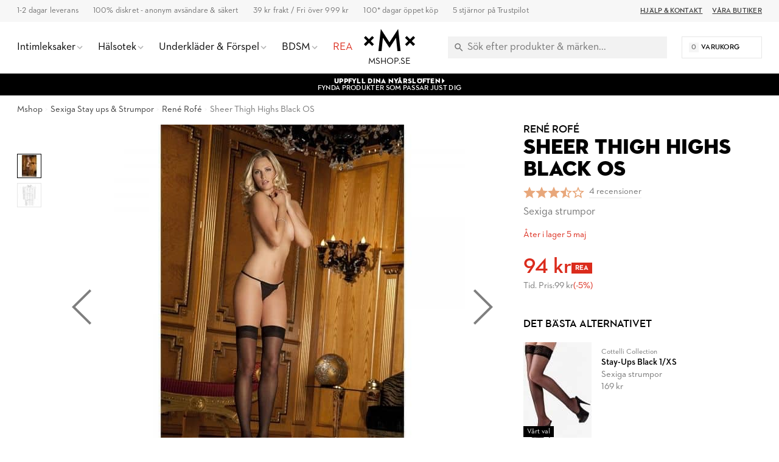

--- FILE ---
content_type: text/html; charset=UTF-8
request_url: https://www.mshop.se/sheer-thigh-highs-black-os
body_size: 34824
content:
<!DOCTYPE html>
<html lang="sv">
	<head>
        <meta http-equiv="Content-Type" content="text/html; charset=utf-8"/>
<title>Köp Sheer Thigh Highs Black OS - Sexiga strumpor | Mshop.se</title>
<meta name="viewport" content="width=device-width,user-scalable=no,initial-scale=1,minimum-scale=1,maximum-scale=1"/>
<meta name="theme-color" content="#FFFFFF"/>
<meta name="apple-mobile-web-app-status-bar-style" content="white"/>
<meta name="description" content="Köp Sheer Thigh Highs Black OS för 99 kr hos Mshop.se. ✓ 1-2 dagar leverans ✓ 100% anonymt &amp; säkert ✓ Swish, Klarna, Kreditkort"/>
<meta name="robots" content="INDEX,FOLLOW"/>


<meta property="og:updated_time" content="1768925762"/>
<meta property="og:site" content="https://www.mshop.se"/>
<meta property="og:site_name" content="Mshop.se"/>
<meta property="og:locale" content="sv_SE"/>
<meta property="og:url" content="https://www.mshop.se/sheer-thigh-highs-black-os"/>
<meta property="og:type" content="product"/>
<meta property="og:title" content="Sheer Thigh Highs Black OS - Sexiga strumpor | Mshop.se &#x1F6D2;"/>
<meta property="og:description" content="Köp Sheer Thigh Highs Black OS hos Mshop.se för 94 kr. 100% diskret &amp; säkert. 1-2 dagar leverans."/>
<meta property="og:image" content="https://www.mshop.se/media/catalog/product/cache/1/image/1200x630/9df78eab33525d08d6e5fb8d27136e95/5/8/580740.jpg"/>
<meta property="og:image:width" content="1200"/>
<meta property="og:image:height" content="630"/>
<link rel="shortcut icon" href="/static/img/app-icon/app-icon-16x16.png"/>
<link rel="icon" sizes="48x48" href="/static/img/app-icon/app-icon-48x48.png"/>
<link rel="icon" sizes="96x96" href="/static/img/app-icon/app-icon-96x96.png"/>
<link rel="icon" sizes="144x144" href="/static/img/app-icon/app-icon-144x144.png"/>
<link rel="icon" sizes="192x192" href="/static/img/app-icon/app-icon-192x192.png"/>
<link rel="apple-touch-icon" href="/static/img/app-icon/app-icon-192x192.png"/>
<link rel="apple-touch-icon" sizes="16x16" href="/static/img/app-icon/app-icon-16x16.png"/>
<link rel="apple-touch-icon" sizes="32x32" href="/static/img/app-icon/app-icon-32x32.png"/>
<link rel="apple-touch-icon" sizes="48x48" href="/static/img/app-icon/app-icon-48x48.png"/>
<link rel="apple-touch-icon" sizes="96x96" href="/static/img/app-icon/app-icon-96x96.png"/>
<link rel="apple-touch-icon" sizes="144x144" href="/static/img/app-icon/app-icon-144x144.png"/>
<link rel="apple-touch-icon" sizes="192x192" href="/static/img/app-icon/app-icon-192x192.png"/>
<link rel="canonical" href="https://www.mshop.se/sheer-thigh-highs-black-os"/>
<link rel="alternate" hreflang="sv-SE" href="https://www.mshop.se/sheer-thigh-highs-black-os"/>
<link rel="alternate" hreflang="x-default" href="https://www.mshop.se/sheer-thigh-highs-black-os"/>
<link rel="alternate" hreflang="da-DK" href="https://www.mshop.dk/sheer-thigh-highs-black-os"/>
<link rel="alternate" hreflang="en-US" href="https://www.mshop.eu/sheer-thigh-highs-black-os"/>
<link rel="alternate" hreflang="de-DE" href="https://de.mshop.eu/sheer-thigh-highs-black-os"/>
<link rel="preload" href="/static/font/xmx-display-bold.min.woff2" as="font" type="font/woff2" crossorigin/>
<link rel="preload" href="/static/font/xmx-display-titling.min.woff2" as="font" type="font/woff2" crossorigin/>
<link rel="preload" href="/static/font/xmx-text-bold.min.woff2" as="font" type="font/woff2" crossorigin/>
<link rel="preload" href="/static/font/xmx-text-book.min.woff2" as="font" type="font/woff2" crossorigin/>
<link rel="preload" href="/static/font/xmx-text-demi.min.woff2" as="font" type="font/woff2" crossorigin/>
<link rel="preconnect" href="https://policy.app.cookieinformation.com" crossorigin/>
<link rel="preconnect" href="https://api.clerk.io" crossorigin/>

<svg style="display: none">
    <symbol id="xmx-icon-length" viewBox="0 0 24 24">
        <path d="M4 18c-.55 0-1.02-.195-1.414-.586A1.935 1.935 0 0 1 2 16V8c0-.55.195-1.02.586-1.414C2.98 6.196 3.449 6 4 6h16c.55 0 1.02.195 1.414.586.39.394.586.863.586 1.414v8c0 .55-.195 1.02-.586 1.414-.394.39-.863.586-1.414.586Zm0-2h16V8h-3v4h-2V8h-2v4h-2V8H9v4H7V8H4Zm3-4h2Zm4 0h2Zm4 0h2Zm-3 0Zm0 0"></path>
    </symbol>
    <symbol id="xmx-icon-diameter" viewBox="0 0 24 24">
        <path d="M22.11 21.46L2.39 1.73L1.11 3L4.06 5.95C2.78 7.63 2 9.72 2 12C2 17.5 6.5 22 12 22C14.28 22 16.37 21.23 18.05 19.94L20.84 22.73L22.11 21.46M12 20C7.58 20 4 16.42 4 12C4 10.27 4.56 8.68 5.5 7.38L16.62 18.5C15.32 19.45 13.73 20 12 20M8.17 4.97L6.72 3.5C8.25 2.56 10.06 2 12 2C17.5 2 22 6.5 22 12C22 13.94 21.44 15.75 20.5 17.28L19.03 15.83C19.65 14.69 20 13.39 20 12C20 7.58 16.42 4 12 4C10.61 4 9.31 4.35 8.17 4.97Z"></path>
    </symbol>
    <symbol id="xmx-icon-weight" viewBox="0 0 24 24">
        <path d="M240-200h480l-57-400H297l-57 400Zm240-480q17 0 28.5-11.5T520-720q0-17-11.5-28.5T480-760q-17 0-28.5 11.5T440-720q0 17 11.5 28.5T480-680Zm113 0h70q30 0 52 20t27 49l57 400q5 36-18.5 63.5T720-120H240q-37 0-60.5-27.5T161-211l57-400q5-29 27-49t52-20h70q-3-10-5-19.5t-2-20.5q0-50 35-85t85-35q50 0 85 35t35 85q0 11-2 20.5t-5 19.5ZM240-200h480-480ZM6 19h12L16.574 9H7.426Zm6-12c.285 0 .52-.098.71-.29A.963.963 0 0 0 13 6a.963.963 0 0 0-.29-.71A.963.963 0 0 0 12 5a.963.963 0 0 0-.71.29A.963.963 0 0 0 11 6c0 .285.098.52.29.71.19.192.425.29.71.29Zm2.824 0h1.75c.5 0 .934.168 1.301.5.367.332.59.742.676 1.227l1.426 10a1.939 1.939 0 0 1-.465 1.585c-.39.458-.895.688-1.512.688H6c-.617 0-1.121-.23-1.512-.688a1.939 1.939 0 0 1-.465-1.585l1.426-10c.086-.485.309-.895.676-1.227.367-.332.8-.5 1.3-.5h1.75a4.988 4.988 0 0 1-.124-.488A2.343 2.343 0 0 1 9 6c0-.832.293-1.543.875-2.125A2.898 2.898 0 0 1 12 3c.832 0 1.543.293 2.125.875C14.707 4.457 15 5.168 15 6c0 .184-.016.355-.05.512-.032.16-.075.32-.126.488ZM6 19h12Zm0 0"></path>
    </symbol>
    <symbol id="xmx-icon-vegan" viewBox="0 0 24 24">
        <path d="M11 21v-7.977a7.978 7.978 0 0 1-3.074-.609 7.983 7.983 0 0 1-2.602-1.738 7.76 7.76 0 0 1-1.722-2.602A8.043 8.043 0 0 1 3 5V3h2c1.05 0 2.066.203 3.05.613a7.905 7.905 0 0 1 2.598 1.739c.52.515.95 1.082 1.29 1.699.34.617.605 1.273.789 1.972.082-.113.171-.226.273-.335.102-.11.207-.223.324-.336a7.922 7.922 0 0 1 2.602-1.739A7.91 7.91 0 0 1 19 6h2v2a7.91 7.91 0 0 1-.613 3.074 7.922 7.922 0 0 1-1.739 2.602 7.774 7.774 0 0 1-2.585 1.722A7.956 7.956 0 0 1 13 16v5Zm0-10c0-.8-.152-1.563-.46-2.29a6.12 6.12 0 0 0-1.313-1.937 6.12 6.12 0 0 0-1.938-1.312A5.79 5.79 0 0 0 5 5c0 .8.148 1.566.45 2.3.3.735.734 1.384 1.3 1.95.566.566 1.215 1 1.95 1.3.734.302 1.5.45 2.3.45Zm2 3a5.92 5.92 0 0 0 4.227-1.75 6.04 6.04 0 0 0 1.312-1.95C18.848 9.567 19 8.8 19 8c-.8 0-1.566.152-2.3.46a6.04 6.04 0 0 0-1.95 1.313A5.92 5.92 0 0 0 13 14Zm0 0Zm-2-3Zm0 0"></path>
    </symbol>
    <symbol id="xmx-icon-cooling" viewBox="0 0 24 24">
        <path d="m20.79 13.95-2.33.62-2-1.13v-2.88l2-1.13 2.33.62.52-1.93-1.77-.47.46-1.77-1.93-.52-.62 2.33-2 1.13L13 7.38V5.12l1.71-1.71L13.29 2 12 3.29 10.71 2 9.29 3.41 11 5.12v2.26L8.5 8.82l-2-1.13-.58-2.33L4 5.88l.47 1.77-1.77.47.52 1.93 2.33-.62 2 1.13v2.89l-2 1.13-2.33-.62-.52 1.93 1.77.47L4 18.12l1.93.52.62-2.33 2-1.13L11 16.62v2.26l-1.71 1.71L10.71 22 12 20.71 13.29 22l1.41-1.41-1.7-1.71v-2.26l2.5-1.45 2 1.13.62 2.33 1.88-.51-.47-1.77 1.77-.47-.51-1.93M9.5 10.56 12 9.11l2.5 1.45v2.88L12 14.89l-2.5-1.45v-2.88Z"></path>
    </symbol>
    <symbol id="xmx-icon-warming" viewBox="0 0 24 24">
        <path d="M17.66 11.2c-.23-.3-.51-.56-.77-.82-.67-.6-1.43-1.03-2.07-1.66C13.33 7.26 13 4.85 13.95 3c-.95.23-1.78.75-2.49 1.32-2.59 2.08-3.61 5.75-2.39 8.9.04.1.08.2.08.33 0 .22-.15.42-.35.5-.23.1-.47.04-.66-.12a.58.58 0 0 1-.14-.17c-1.13-1.43-1.31-3.48-.55-5.12C5.78 10 4.87 12.3 5 14.47c.06.5.12 1 .29 1.5.14.6.41 1.2.71 1.73 1.08 1.73 2.95 2.97 4.96 3.22 2.14.27 4.43-.12 6.07-1.6 1.83-1.66 2.47-4.32 1.53-6.6l-.13-.26c-.21-.46-.77-1.26-.77-1.26m-3.16 6.3c-.28.24-.74.5-1.1.6-1.12.4-2.24-.16-2.9-.82 1.19-.28 1.9-1.16 2.11-2.05.17-.8-.15-1.46-.28-2.23-.12-.74-.1-1.37.17-2.06.19.38.39.76.63 1.06.77 1 1.98 1.44 2.24 2.8.04.14.06.28.06.43.03.82-.33 1.72-.93 2.27Z"></path>
    </symbol>
    <symbol id="xmx-warranty" viewBox="0 0 256 256">
        <path d="M127.853 254.218c-68.93 0-125.008-56.524-125.008-126s56.078-126 125.008-126 125.008 56.524 125.008 126-56.078 126-125.008 126Z" fill="#cadbc3"/><path fill="none" d="M5.178 79.064h245.644v79.871H5.178z"/><path d="M52.09 89.314h-6.498V79.063h18.693v45.561H52.091v-35.31ZM70.649 101.776c0-15.276 9.514-23.249 21.172-23.249s21.173 7.973 21.173 23.25-9.514 23.45-21.173 23.45-21.172-8.174-21.172-23.45Zm29.882.068c0-7.973-3.283-12.864-8.71-12.864s-8.71 4.89-8.71 12.864 3.283 12.931 8.71 12.931 8.71-4.958 8.71-12.931ZM116.744 101.776c0-15.276 9.515-23.249 21.173-23.249s21.172 7.973 21.172 23.25-9.514 23.45-21.172 23.45-21.173-8.174-21.173-23.45Zm29.883.068c0-7.973-3.283-12.864-8.71-12.864s-8.71 4.89-8.71 12.864 3.282 12.931 8.71 12.931 8.71-4.958 8.71-12.931ZM162.572 89.18c0-6.097 5.092-10.72 11.324-10.72s11.255 4.623 11.255 10.72c0 6.03-5.025 10.788-11.255 10.788s-11.324-4.758-11.324-10.788Zm33.769-10.117h8.844l-28.61 45.561h-8.844l28.61-45.561ZM177.044 89.18c0-1.943-1.34-3.35-3.149-3.35-1.876 0-3.149 1.407-3.149 3.35 0 2.077 1.274 3.417 3.15 3.417 1.808 0 3.148-1.34 3.148-3.417Zm10.587 25.26c0-6.097 5.092-10.72 11.323-10.72s11.256 4.623 11.256 10.72-5.025 10.786-11.256 10.786-11.323-4.689-11.323-10.786Zm14.471 0c0-1.944-1.34-3.283-3.148-3.283-1.877 0-3.15 1.34-3.15 3.283 0 2.077 1.273 3.416 3.15 3.416 1.809 0 3.148-1.34 3.148-3.416ZM48.616 145.363c0-7.995 5.928-13.572 13.65-13.572 3.823 0 7.06 1.092 9.244 3.432l-1.91 1.91c-1.717-1.793-4.057-2.807-7.333-2.807-6.24 0-10.725 4.719-10.725 11.037s4.524 11.038 10.96 11.038c3.626 0 6.2-1.093 7.838-2.419v-5.577h-7.878v-2.496h10.53v9.36c-1.95 1.912-5.499 3.667-10.49 3.667-7.918 0-13.886-5.578-13.886-13.573ZM87.344 131.83h.468l11.232 26.794H96.08l-2.418-5.967H81.494l-2.38 5.967h-2.769l10.999-26.794Zm5.343 18.408-4.095-10.14c-.507-1.247-1.014-3.08-1.014-3.159-.039.079-.546 1.912-1.053 3.12l-4.056 10.18h10.217ZM104.074 132.103h7.956c5.54 0 9.439 2.613 9.439 8.112 0 3.9-2.145 6.435-5.577 7.488l6.474 10.921h-3.315l-6.084-10.452c-.39.039-.82.039-1.248.039h-4.836v10.413h-2.809v-26.52Zm7.801 13.69c4.33 0 6.669-1.834 6.669-5.578 0-3.821-2.379-5.615-6.669-5.615h-4.992v11.193h4.992ZM136.561 131.83h.468l11.233 26.794h-2.964l-2.418-5.967h-12.17l-2.378 5.967h-2.769l10.998-26.794Zm5.344 18.408-4.095-10.14c-.507-1.247-1.014-3.08-1.014-3.159-.04.079-.546 1.912-1.054 3.12l-4.055 10.18h10.218ZM157.543 140.177c-.702-.82-1.716-2.224-1.833-2.42 0 .196.234 1.912.234 2.966v17.901h-2.652V131.83h.468l15.835 18.72c.702.86 1.716 2.302 1.833 2.458 0-.078-.195-1.872-.195-3.003v-17.901h2.613v26.793h-.468l-15.835-18.72ZM186.91 134.6h-8.151v-2.496h19.11v2.496h-8.151v24.024h-2.808V134.6ZM202.9 132.103h2.846v26.521H202.9v-26.52ZM139.449 176.716l-3.874 15.457 15.323 4.373-15.323 4.373 3.874 15.458L128 205.293l-11.449 11.084 3.874-15.458-15.323-4.373 15.323-4.373-3.874-15.457L128 187.8l11.449-11.084z"/>
    </symbol>
</svg>

<link rel="stylesheet" type="text/css" href="/static/css/mshop-core-5.2.7.min.css"/>

<script>
    window.dataLayer = window.dataLayer || [];
    function gtag(){ dataLayer.push(arguments); }
    gtag('consent', 'default', {
    'ad_storage': 'denied',
    'ad_user_data': 'denied',
    'ad_personalization': 'denied',
    'analytics_storage': 'denied',
    'wait_for_update': 500
    });
    gtag('set', 'ads_data_redaction', true);
    gtag('set', 'url_passthrough', true);

        !function(){"use strict";function l(e){for(var t=e,r=0,n=document.cookie.split(";");r<n.length;r++){var o=n[r].split("=");if(o[0].trim()===t)return o[1]}}function s(e){return localStorage.getItem(e)}function u(e){return window[e]}function d(e,t){e=document.querySelector(e);return t?null==e?void 0:e.getAttribute(t):null==e?void 0:e.textContent}var e=window,t=document,r="script",n="dataLayer",o="TZG46M2",a="https://ss.mshop.se",i="",c="fvloxtux",E="stapeUserId",I="",v="",g=!1;try{var g=!!E&&(m=navigator.userAgent,!!(m=new RegExp("Version/([0-9._]+)(.*Mobile)?.*Safari.*").exec(m)))&&16.4<=parseFloat(m[1]),A="stapeUserId"===E,f=g&&!A?function(e,t,r){void 0===t&&(t="");var n={cookie:l,localStorage:s,jsVariable:u,cssSelector:d},t=Array.isArray(t)?t:[t];if(e&&n[e])for(var o=n[e],a=0,i=t;a<i.length;a++){var c=i[a],c=r?o(c,r):o(c);if(c)return c}else console.warn("invalid uid source",e)}(E,I,v):void 0;g=g&&(!!f||A)}catch(e){console.error(e)}var m=e,E=(m[n]=m[n]||[],m[n].push({"gtm.start":(new Date).getTime(),event:"gtm.js"}),t.getElementsByTagName(r)[0]),I="dataLayer"===n?"":"&l="+n,v=f?"&bi="+encodeURIComponent(f):"",A=t.createElement(r),e=g?"kp"+c:c,n=!g&&i?i:a;A.async=!0,A.src=n+"/"+e+".js?st="+o+I+v+"",null!=(f=E.parentNode)&&f.insertBefore(A,E)}();
    </script>

<meta name="google-site-verification" content="qznZqYw3p9ytclZS78p9kA1CXWZ_HYg06FxjkpzbK_U" />
<meta name="google-site-verification" content="IDsRdrs-i7gMUL1i5bp1LI2DUhBIQUwn7w5ypByQABg" />
<meta name="google-site-verification" content="Dw1-35WMYrmIdGw9hHBQW23iQmtpI_gcRLjRjQ1YRWo" />
<script>
(function(){if(!window.chatbase||window.chatbase("getState")!=="initialized"){window.chatbase=(...arguments)=>{if(!window.chatbase.q){window.chatbase.q=[]}window.chatbase.q.push(arguments)};window.chatbase=new Proxy(window.chatbase,{get(target,prop){if(prop==="q"){return target.q}return(...args)=>target(prop,...args)}})}const onLoad=function(){const script=document.createElement("script");script.src="https://www.chatbase.co/embed.min.js";script.id="xXYZONBj64DduUQKKrDxa";script.domain="www.chatbase.co";document.body.appendChild(script)};if(document.readyState==="complete"){onLoad()}else{window.addEventListener("load",onLoad)}})();
</script>
    </head>
    <body class=" catalog-product-view catalog-product-view product-sheer-thigh-highs-black-os">
                        
<div class="xmx-desktop-header" id="desktop-header">
    <div class="xmx-skrim" id="desktop-search-skrim"></div>
    <div class="xmx-desktop-header-placeholder">
        <div class="xmx-desktop-header-sticky" id="xmx-desktop-header-sticky">
            <div class="xmx-desktop-header-sticky-inner">
                <div class="xmx-desktop-header-sub-area">
                    <div class="xmx-desktop-header-sub-area-inner">
                        <div class="xmx-desktop-header-trust-points">
                            <div class="xmx-desktop-header-trust-point" data-open-info-popup="shipping-times" Title="Leveranstid">1-2 dagar leverans</div>
<div class="xmx-desktop-header-trust-point" data-open-info-popup="discretion" title="100% Diskret">100% diskret - anonym avsändare &amp; säkert</div>
<div class="xmx-desktop-header-trust-point" data-open-info-popup="freight" title="Frakt endast 39 kr. Fri Frakt över 999 kr.">39 kr frakt / Fri över 999 kr</div>
<div class="xmx-desktop-header-trust-point" data-open-info-popup="returns" title="30 dagar öppet köp">100* dagar öppet köp</div>
<div class="xmx-desktop-header-trust-point" data-open-info-popup="trustpilot" title="5 Stjärnör på Trustpilot">5 stjärnor på Trustpilot</div>                        </div>
                        <div class="xmx-desktop-header-courtesy-links">
                            <a href="/hjalp" class="xmx-desktop-header-courtesy-link">Hjälp &amp; Kontakt</a>
<a href="/vara-butiker" class="xmx-desktop-header-courtesy-link">Våra butiker</a>                        </div>
                    </div>
                </div>
                <div class="xmx-desktop-header-main-area" id="desktop-header-main-area">
                    <div class="xmx-desktop-header-main-area-inner">
                                                <div class="xmx-desktop-header-navigation">
	<div class="xmx-desktop-header-navigation-entry">
		<a href="/sexleksaker" class="xmx-desktop-header-navigation-button" title="Intimleksaker">
			<div class="xmx-desktop-header-navigation-button-label" >Intimleksaker</div>
			<div class="xmx-desktop-header-navigation-button-chevron xmx-icon-expand"></div>
		</a>
		<div class="xmx-desktop-header-menu">
			<div class="xmx-desktop-header-sections">
				<div class="xmx-desktop-header-sections-inner">
					<div class="xmx-desktop-header-menu-section">
						<div class="xmx-desktop-header-menu-section-column">
							<a href="/sexleksaker" class="xmx-caption" title="Alla sexleksaker">Alla Njutningsleksaker</a>
							<nav class="xmx-links">
								<a href="/vuxenleksaker-for-par" class="xmx-link" title="Vuxenleksaker">Vuxenleksaker för Par</a>
								<a href="/sexleksaker-for-kvinnor" class="xmx-link" title="Sexleksaker för kvinnor">Sexleksaker för Kvinnor</a>
								<a href="/sexleksaker-for-man" class="xmx-link" title="Sexleksaker för män">Sexleksaker för Män</a>
								<a href="/nyheter" class="xmx-link">Nyheter</a>
								<a href="/topplistan" class="xmx-link" title="Topplistan i sexleksaker">Topplistan</a>
								<!--<a href="/erbjudanden" class="xmx-link" title="Erbjudanden">Erbjudanden</a>-->
                                <a href="/jul" class="xmx-link" title="Julkalender">Julshopping</a>
							</nav>
							<a href="/sexleksaker/vibratorer" class="xmx-caption" title="Vibratorer">Vibratorer</a>
							<nav class="xmx-links">
								 
								<a href="/sexleksaker/vibratorer/lufttrycksvibrator" class="xmx-link" title="Lufttrycksvibratorer">Lufttrycksvibratorer</a>
								<a href="/sexleksaker/vibratorer/rabbitvibratorer" class="xmx-link" title="Rabbitvibratorer">Rabbitvibratorer</a>
								<a href="/sexleksaker/vibratorer/g-punktvibratorer" class="xmx-link" title="G-punktsvibratorer">G-Punktsvibratorer</a>
								<a href="/sexleksaker/vibratorer/klitorisvibratorer" class="xmx-link" title="Klitorisvibrator">Klitorisvibratorer</a>
								<a href="/sexleksaker/vibratorer/magic-wand-massager" class="xmx-link" title="Magic Wand">Magic Wand</a>
								<a href="/sexleksaker/sexleksaker-for-par/vibratorer" class="xmx-link" title="Parvibratorer">Parvibratorer</a>
								<a href="/sexleksaker/vibratorer/vibrerande-agg" class="xmx-link" title="Vibrerande Ägg">Vibrerande Ägg</a>
                                <a href="/sexleksaker/knipkulor-geishakulor" class="xmx-link" title="Knipkulor">Knipkulor</a>      
								<a href="/sexleksaker/vibratorer/fingervibrator" class="xmx-link" title="Fingervibratorer">Fingervibratorer</a>
								<a href="/sexleksaker/sexleksaker-for-par/vibratorer/vibratorer-med-mobil-app" class="xmx-link" title="Appstyrda Vibratorer">Appstyrda Vibratorer</a>
								<a href="/sexleksaker/vibratorer/bulletvibrator" class="xmx-link" title="Bulletvibrator">Bulletvibratorer</a>
							</nav>
						</div>
						<div class="xmx-desktop-header-menu-section-column">
							<a href="/sexleksaker/dildos" class="xmx-caption" title="Dildo">Dildo</a>
							<nav class="xmx-links">
								<a href="/sexleksaker/dildos/realistisk-dildo" class="xmx-link" title="Realistiska Dildos">Realistiska Dildos</a>
								<a href="/sexleksaker/dildos/stor-dildo" class="xmx-link" title="Stora Dildos">Stora Dildos</a>
								<a href="/sexleksaker/dildos/glasdildo" class="xmx-link" title="Glasdildos">Glasdildos</a>
								<a href="/sexleksaker/dildos/strap-on" class="xmx-link" title="Strap on">Strap on Dildos</a>
								<a href="/sexleksaker/dildos/dubbeldildo" class="xmx-link" title="DubbelDildos">Dubbeldildos</a>
                                <a href="/sexleksaker/dildos/dragon-dildo" class="xmx-link" title="Dragon Dildo">Dragon Dildo</a>
								<a href="/sexleksaker/dildos/dildo-med-sugpropp" class="xmx-link" title="Dildos med Sugpropp">Dildos med Sugpropp</a>
							</nav>
							<a href="/sexleksaker/sexleksaker-for-honom/masturbatorer" class="xmx-caption" title="Masturbatorer">Masturbatorer</a>
							<nav class="xmx-links">
								<a href="/sexleksaker/sexleksaker-for-honom/losvaginor" class="xmx-link" title="Lösvaginor">Lösvaginor</a>
								<a href="/sexleksaker/sexleksaker-for-honom/fleshlight" class="xmx-link" title="Fleshlight">Fleshlight</a>
								<a href="/sexleksaker/sexleksaker-for-honom/runkagg" class="xmx-link" title="Runkägg">Runkägg</a>
								<a href="/sexleksaker/sexleksaker-for-honom/pocket-pussy" class="xmx-link" title="Pocket Pussy">Pocket Pussy</a>
							</nav>
							<a href="/sexleksaker/sexleksaker-for-par/penisringar" class="xmx-caption" title="Penisringar">Penisringar</a>
							<nav class="xmx-links">
								
								<a href="/sexleksaker/sexleksaker-for-honom/penispumpar" class="xmx-link" title="Penispumpar">Penispump</a>
								<a href="/sexleksaker/sexleksaker-for-honom/penisforlangare" class="xmx-link" title="Penisförlängare">Penisförlangare</a>
								<a href="/sexleksaker/sexleksaker-for-honom/penis-sleeve" class="xmx-link" title="Penissleeve">Penis Sleeves</a>
                                <a href="/sexleksaker/sexleksaker-for-honom/kukring" class="xmx-link" title="Kukring">Kukring</a>   
							</nav>
						</div>
						<div class="xmx-desktop-header-menu-section-column">
							<a href="/sexleksaker/sexleksaker-for-honom/sexdockor" class="xmx-caption" title="Sexdockor">Sexdockor</a>
							<nav class="xmx-links">
								<a href="/sexleksaker/sexleksaker-for-honom/sexdockor" class="xmx-link" title="Silikondockar">Silikondockor</a>
								<a href="/sexleksaker/sexleksaker-for-honom/real-dolls" class="xmx-link" title="Real Doll">Real Dolls</a>
							</nav>
							<a href="/sexleksaker/anala-sexleksaker" class="xmx-caption" title="Anala Sexleksaker">Anala Sexleksaker</a>
							<nav class="xmx-links">
								<a href="/sexleksaker/anala-sexleksaker/buttplug" class="xmx-link" title="Buttplug">Buttplug</a>
								<a href="/sexleksaker/anala-sexleksaker/analkulor" class="xmx-link" title="Analkulor">Analkulor</a>
								<a href="/sexleksaker/anala-sexleksaker/anal-dildos" class="xmx-link" title="Analdildos">Analdildos</a>
								<a href="/sexleksaker/anala-sexleksaker/prostata-massage" class="xmx-link" title="Prostatamassage">Prostatamassager</a>
								<a href="/sexleksaker/anala-sexleksaker/anal-vibrator" class="xmx-link" title="Anal Vibrator">Anal Vibrator</a>
							</nav>
							<a href="/sexleksaker" class="xmx-caption" title="Fler Intimleksaker">Fler Intimleksaker</a>
							<nav class="xmx-links">
								<a href="/sexleksaker/sexleksaker-for-par/sex-spel" class="xmx-link" title="Sexspel">Sexspel</a>
								<a href="/sexleksaker/knipkulor-geishakulor" class="xmx-link" title="Knipkulor">Knipkulor</a>
								<a href="/bondage-bdsm/sexmaskin" class="xmx-link" title="Sexmaskiner">Sexmaskiner</a>
								<a href="/sexleksaker/sexleksaker-for-par/sexgunga" class="xmx-link" title="Sexgunga">Sexgunga</a>
                                <a href="/sexleksaker/anala-sexleksaker/butt-plug" class="xmx-link" title="Butt plug">Butt plug</a>
								<a href="/sexleksaker/tillbehor-till-sexleksaker" class="xmx-link">Tillbehör</a>
							</nav>

						</div>
						<div class="xmx-desktop-header-menu-section-column xmx-desktop-header-menu-section-column--grey">
							<div class="xmx-caption">Guider</div>
							<nav class="xmx-links">
								<a href="/guide/oralsex" class="xmx-link" title="Guide till Oralsex">Oralsex Guide</a>
								<a href="/guide/analsex" class="xmx-link" title="Guide till Analsex">Analsex Guide</a>
								<a href="/guide/forspel" class="xmx-link" title="Guide till Förspel">Förspel Guide</a>
								<a href="/guide/bdsm" class="xmx-link" title="Guide till Bondage & BDSM">BDSM &amp; Bondage Guide</a>					       
								<a href="/guide/fleshlight" class="xmx-link" title="Guide til Fleshlights">Fleshlight Guide</a>			
								<a href="/orgasmglappet" class="xmx-link" title="Orgasmglappet">Orgasmglappet</a>
								<a href="/kamasutra" class="xmx-link" title="Orgasmglappet">Kamasutra</a>
                                <a href="/guide/bathmate" class="xmx-link" title="Guide till Bathmate">Bathmate Guide</a>

								
							</nav>
							<div class="xmx-caption"><a href="/brands" class="xmx-caption" title="Alla märken">Shoppa efter märke</a></div>
		 
							<nav class="xmx-links">
								<a href="/private-collection" class="xmx-link" title="Mshop Private Collection">Mshop Private Collection</a>
								<a href="/alla/womanizer" class="xmx-link" title="Womanizer">Womanizer</a>
								<a href="/alla/satisfyer" class="xmx-link" title="Satisfyer">Satisfyer</a>
								<a href="/sexleksaker/sexleksaker-for-honom/fleshlight" class="xmx-link" title="Fleshlight">Fleshlight</a>
								<a href="/alla/we-vibe" class="xmx-link" title="We-vibe">We-Vibe</a>
								<a href="/alla/ladylove" class="xmx-link" title="Ladylove">Ladylove</a>
								<a href="/alla/lovense" class="xmx-link" title="Lovense">Lovense</a>
								<a href="/alla/bathmate" class="xmx-link" title="Bathmate">Bathmate</a>
								<a href="/alla/fifty-shades-of-grey" class="xmx-link" title="Fifty Shades of Grey">Fifty Shades of Grey</a>
		 					</nav>
						</div>
					</div>
				</div>
			</div>
		</div>
	</div>
	<div class="xmx-desktop-header-skrim"></div>

	<div class="xmx-desktop-header-navigation-entry">
		<a href="/apotek" class="xmx-desktop-header-navigation-button" title="Apotek">
			<div class="xmx-desktop-header-navigation-button-label">Hälsotek</div>
			<div class="xmx-desktop-header-navigation-button-chevron xmx-icon-expand"></div>
		</a>
		<div class="xmx-desktop-header-menu">
			<div class="xmx-desktop-header-sections">
				<div class="xmx-desktop-header-sections-inner">
					<div class="xmx-desktop-header-menu-section">
						<div class="xmx-desktop-header-menu-section-column">
							<a href="/apotek" class="xmx-caption" title="Apotek">Hälsotek</a>
							<nav class="xmx-links">
								<a href="/apotek/glidmedel" class="xmx-link" title="Glidmedel">Glidmedel</a>
								<a href="/apotek/lustokande-och-fordojande/afrodisiaka" class="xmx-link">Lust</a>
								<a href="/apotek/lustokande-och-fordojande/fordrojande" class="xmx-link">Fördröjande</a>
								<a href="/apotek/kondomer" class="xmx-link" title="Kondomer">Kondomer</a>
								<a href="/apotek/massage" class="xmx-link">Massageolja &amp; ljus</a>
								<a href="/apotek/hygien" class="xmx-link" title="Intimhygien">Intimhygien</a>
                                <a href="/apotek/menskopp" class="xmx-link" title="Menskopp">Menskopp</a>
								<a href="/sexleksaker/knipkulor-geishakulor" class="xmx-link" title="Knipkulor">Knipkulor</a>
                                <a href="/apotek/intimolja" class="xmx-link" title="Knipkulor">Intimolja</a>
							</nav>
						</div>
						<div class="xmx-desktop-header-menu-section-column">
							<div class="xmx-caption">Effekt</div>
							<nav class="xmx-links">
								<a href="/apotek/varmande" class="xmx-link">Värmande</a>
								<a href="/apotek/kylande-" class="xmx-link">Kylande</a>
								<a href="/apotek/lustokande-och-fordojande/afrodisiaka/lust" class="xmx-link">Lustökande</a>
								<a href="/apotek/forstorande" class="xmx-link">Förstorande</a>
								<a href="/apotek/fordrojande" class="xmx-link">Fördröjande</a>
								<a href="/apotek/effekt-rengorande" class="xmx-link">Rengörande</a>
								<a href="/apotek/avslappnande" class="xmx-link">Avslappnande</a>
								<a href="/apotek/potensmedel" class="xmx-link">Potens</a>
							</nav>
						</div>
						<div class="xmx-desktop-header-menu-section-column">
							<div class="xmx-caption">Kroppsdel</div>
							<nav class="xmx-links">
								<a href="/apotek/klitoris" class="xmx-link">Klitoris</a>
								<a href="/apotek/g-punkt" class="xmx-link">G-punkt</a>
								<a href="/apotek/penis" class="xmx-link">Penis</a>
								<a href="/apotek/anal" class="xmx-link">Anal</a>
							</nav>
						</div>
						<div class="xmx-desktop-header-menu-section-column xmx-desktop-header-menu-section-column--grey">
							<a class="xmx-caption" href="/halsa">Hälsa &amp; Sexhjälpmedel</a>
							<nav class="xmx-links">
								<a href="/halsa/prostatastimulering" class="xmx-link" title="Prostatastimulering">Prostatastimulering</a>
								<a href="/halsa/erektionsproblem" class="xmx-link" title="Erektionsproblem">Erektionsproblem</a>
								<a href="/halsa/knipmuskler-och-inkontinens" class="xmx-link" title="Inkontinens">Knipmuskler &amp; inkontinens</a>
	                            <a href="/halsa/knipmuskler-och-inkontinens" class="xmx-link" title="Bäckenbottenträning">Bäckenbottenträning</a>
                                <a href="/halsa/torra-slemhinnor" class="xmx-link" title="Torra slemhinnor">För torra slemhinnor</a>
		                        <a href="/durex-intense-orgasmic-gel-10-ml" class="xmx-link" title="Orgasmic Gel">Orgasmic Gel</a>
                                <a href="/beefy-oral-dam" class="xmx-link" title="Slicklapp">Slicklapp</a> 
							</nav>
							<div class="xmx-caption">Shoppa efter märke</div>
							<nav class="xmx-links">
								<a href="/alla/mshop-care" class="xmx-link" title="Mshop Care">Mshop Care</a>
								<a href="/alla/rfsu" class="xmx-link" title="RFSU">RFSU</a>
								<a href="/alla/pjur" class="xmx-link" title="Pjur">Pjur</a>
								<a href="/alla/sliquid" class="xmx-link" title="Sliquid">Sliquid</a>
								<a href="/alla/system-jo" class="xmx-link" title="System JO">System JO</a>
							</nav>
						</div>
					</div>
				</div>
			</div>
		</div>
	</div>
	<div class="xmx-desktop-header-skrim"></div>

	<div class="xmx-desktop-header-navigation-entry">
		<a href="/sexiga-underklader" class="xmx-desktop-header-navigation-button" title="Underkläder &amp; Förspel">
			<div class="xmx-desktop-header-navigation-button-label">Underkläder &amp; Förspel</div>
			<div class="xmx-desktop-header-navigation-button-chevron xmx-icon-expand"></div>
		</a>
		<div class="xmx-desktop-header-menu">
			<div class="xmx-desktop-header-sections">
				<div class="xmx-desktop-header-sections-inner">
					<div class="xmx-desktop-header-menu-section">
						<div class="xmx-desktop-header-menu-section-column">
							<a class="xmx-caption" href="/sexiga-underklader" title="Sexiga Underkläder">Sexiga Underkläder</a>
							<nav class="xmx-links">
								<a href="/sexiga-underklader/plus-size" class="xmx-link" title="Sexiga Underkläder Plus Size">Underkläder Plus size</a>
								<a href="/sexiga-underklader/for-man" class="xmx-link" title="Sexiga Underkläder för män">Underkläder För män</a>
								<a href="/sexiga-underklader/bdsm-klader" class="xmx-link" title="Sexiga BDSM kläder">BDSM Kläder</a>
								<a href="/sexiga-underklader/kostymer" class="xmx-link" title="Sexiga Kostymer">Kostymer</a>
								<a href="/sexiga-underklader/kroppsdekoration" class="xmx-link">Kroppsdekoration</a>
								<a href="/sexiga-underklader/morgonrockar-och-kimonos" class="xmx-link" title="Sexiga Morgonrockar och Kimonos">Morgonrockar &amp; Kimonos</a>
							</nav>
						</div>
						<div class="xmx-desktop-header-menu-section-column">
							<a class="xmx-caption" href="/sexiga-underklader/underklader">Underkläder</a>
							<nav class="xmx-links">
								<a href="/sexiga-underklader/trosor-och-bras" class="xmx-link" title="Trosor">Trosor &amp; BH:ar</a>
                                <a href="/sexiga-underklader/trosor" class="xmx-link" title="Stringtrosor">Stringtrosor</a> 
								<a href="/sexiga-underklader/strumpebandshallare-och-stockings" class="xmx-link">Strumpebandshållare &amp; Stockings</a>
								<a href="/sexiga-underklader/strumpbyxor" class="xmx-link">Strumpbyxor</a>
							</nav>

							<a class="xmx-caption" href="/sexiga-underklader/basques-och-bodies">Basques &amp; Bodies</a>
							<nav class="xmx-links">
								<a href="/sexiga-underklader/bustiers" class="xmx-link">Bustiers</a>
								<a href="/sexiga-underklader/bodies-och-teddys" class="xmx-link">Bodies &amp; Teddys</a>
								<a href="/sexiga-underklader/harnesses" class="xmx-link">Harnesses</a>
							</nav>
						</div>
						<div class="xmx-desktop-header-menu-section-column">
							<a class="xmx-caption" href="/sexiga-underklader/klanningar-och-kjolar">Klänningar &amp; Kjolar</a>
							<nav class="xmx-links">
								<a href="/sexiga-underklader/negligeer" class="xmx-link">Negligéer</a>
								<a href="/sexiga-underklader/babydolls" class="xmx-link">Baby Dolls</a>
								<a href="/sexiga-underklader/miniklanningar" class="xmx-link">Miniklänningar</a>
								<a href="/sexiga-underklader/minikjolar" class="xmx-link">Minikjolar</a>
							</nav>

							<a class="xmx-caption" href="/sexiga-underklader/catsuits-och-bodystockings">Catsuits &amp; Bodystockings</a>
							<nav class="xmx-links">
								<a href="/sexiga-underklader/catsuits" class="xmx-link">Catsuits</a>
								<a href="/sexiga-underklader/bodystockings" class="xmx-link">Bodystockings</a>
							</nav>
						</div>
						<div class="xmx-desktop-header-menu-section-column xmx-desktop-header-menu-section-column--grey">
							<div class="xmx-caption">Shoppa efter stil</div>
							<nav class="xmx-links">
								<a href="/sexiga-underklader/med-strumpebandshallare" class="xmx-link">Med strumpebandshållare</a>
								<a href="/sexiga-underklader/med-oppen-gren" class="xmx-link">Trosor med öppen gren</a>
								<a href="/sexiga-underklader/med-spets" class="xmx-link">Med spets</a>
								<a href="/sexiga-underklader/med-rosett" class="xmx-link">Med rosett</a>
								<a href="/sexiga-underklader/natklanning" class="xmx-link">Med nät</a>
							</nav>
							<div class="xmx-caption">Shoppa efter märke</div>
							<nav class="xmx-links">
								<a href="/alla/rene-rofe" class="xmx-link">René Rofé</a>
								<a href="/alla/cottelli-collection" class="xmx-link">Cotelli Collection</a>  
								<a href="/alla/penthouse"  class="xmx-link">Penthouse</a>
							</nav>
						</div>
					</div>
				</div>
			</div>
		</div>
	</div>
	<div class="xmx-desktop-header-skrim"></div>

	<div class="xmx-desktop-header-navigation-entry">
		<a href="/bondage-bdsm" class="xmx-desktop-header-navigation-button" title="BDSM">
			<div class="xmx-desktop-header-navigation-button-label">BDSM</div>
			<div class="xmx-desktop-header-navigation-button-chevron xmx-icon-expand"></div>
		</a>
		<div class="xmx-desktop-header-menu">
			<div class="xmx-desktop-header-sections">
				<div class="xmx-desktop-header-sections-inner">
					<div class="xmx-desktop-header-menu-section">
						<div class="xmx-desktop-header-menu-section-column">
							<a class="xmx-caption" href="/bondage-bdsm" title="BDSM">BDSM</a>
							<nav class="xmx-links">
                                <a href="/bondage-bdsm/handbojor" class="xmx-link" title="Handbojor">Handbojor</a> 
								<a href="/bondage-bdsm/piska" class="xmx-link" title="Piskor">Piskor</a>
                                <a href="/bondage-bdsm/piska" class="xmx-link" title="Flogger">Flogger</a>
								<a href="/bondage-bdsm/spanking-paddle" class="xmx-link" title="Paddles">Paddles</a>
								<a href="/bondage-bdsm/fifty-shades-of-grey" class="xmx-link" title="Fifty Shades of Grey">Fifty Shades of Grey</a>
								<a href="/bondage-bdsm/brostklammor" class="xmx-link" title="Nipple Clamps">Bröstklämmor</a>
								<a href="/bondage-bdsm/bondage/gagball" class="xmx-link" title="Gagball">Gagball</a>
								<a href="/bondage-bdsm/vaginapump" class="xmx-link" title="Vagina Pumpar">Vagina Pumpar</a>
                                <a href="/bondage-bdsm/elektrosex" class="xmx-link" title="Elektrosex">Elektrosex</a> 
								<a href="/bondage-bdsm/kyskhetsbalte" class="xmx-link" title="Kyskhetsbälte">Kyskhetsbälte</a>
								<a href="/bondage-bdsm/sexmobler" class="xmx-link" title="Sexmöbler">Sexmöbler</a> 
                                <a href="/bondage-bdsm/sexmaskin" class="xmx-link" title="Sexmaskin">Sexmaskin</a>  
                                <a href="/bondage-bdsm/penispluggar" class="xmx-link" title="Penisplugg">Penisplugg</a> 
 								<a href="/bondage-bdsm/spreader-bar" class="xmx-link" title="Spreader Bar">Spreader Bar</a>
								<a href="/bondage-bdsm/smarta" class="xmx-link" title="Smärta BDSM">Smärta</a> 
                                <a href="/bondage-bdsm/Sexgunga" class="xmx-link" title="sexswing">Sexswing</a>  
                               
                               
							</nav>
						</div>
                         <div class="xmx-desktop-header-menu-section-column">
							<a class="xmx-caption" href="/bondage-bdsm/bondage" title="Bondage">Bondage</a>
							<nav class="xmx-links">
								<a href="/bondage-bdsm/bondage/handbojor-och-binda-upp" class="xmx-link" title="Handbojor">Handklovar & Bindande</a>
								<a href="/bondage-bdsm/bondage/bindande" class="xmx-link" title="Bindande bondage">Bindande</a>
                 				<a href="/bondage-bdsm/bondage/halsband" class="xmx-link" title="Halsband">Halsband</a>
								<a href="/bondage-bdsm/brostklammor" class="xmx-link" title="Nipple Clamps">Nipple Clamps</a>
                                <a href="/bondage-bdsm/bondage/feather-tickler" class="xmx-link" title="Ticklers">Ticklers</a>
								<a href="/bondage-bdsm/bondage/mask" class="xmx-link" title="Bondage mask">Mask</a>
								<a href="/bondage-bdsm/ogonbindel" class="xmx-link" title="Ögonbindel">Ögonbindel</a>
								<a href="/bondage-bdsm/bondage/gagball" class="xmx-link" title="Gagball">Gagball</a>
								<a href="/bondage-bdsm/bondage/rep" class="xmx-link" title="Rep">Bondage Rep</a> 
                                <a href="/bondage-bdsm/bondage/tejp" class="xmx-link" title="Tejp">Bondage Tejp</a>  
                                                
                                                 
							</nav>
						</div>
						<div class="xmx-desktop-header-menu-section-column">
							<a class="xmx-caption" href="/bondage-bdsm/rollspel" title="Sex Rollspel">Rollspel</a>
							<nav class="xmx-links">
								<a href="/bondage-bdsm/rollspel" class="xmx-link">Masker</a>
								<a href="/bondage-bdsm/kroppsmycken" class="xmx-link">Kroppsmycken</a>
								<a href="/bondage-bdsm/kyskhetsbalten" class="xmx-link" title="Kyskhetsbur">Kyskhetsbur</a>
								<a href="/sexiga-underklader/bdsm-klader" class="xmx-link">BDSM Kläder</a>
							</nav>
						</div>
						<div class="xmx-desktop-header-menu-section-column xmx-desktop-header-menu-section-column--grey">
							<div class="xmx-caption">Shoppa upplevelser</div>
							<nav class="xmx-links">
								<a href="/guide/bondage" class="xmx-link" title="Guide till BDSM">Bondage Guide</a>
								<a href="/xp/utforska-bdsm" class="xmx-link" title="Utforska BDSM">Utforska BDSM</a>
                                
							</nav>
							<div class="xmx-caption">Shoppa efter märke</div>
							<nav class="xmx-links">
								<a href="/alla/fifty-shades-of-grey" class="xmx-link" title="Fifty Shades of Grey">Fifty Shades of Grey</a>
								<a href="/alla/fetish-fantasy" class="xmx-link">Fetish Fantasy</a>  
								<a href="/alla/cock-master" class="xmx-link" title="Cock Master">Cock Master</a>  
								<a href="/alla/cave-master" class="xmx-link" title="Cave Master">Cave Master</a>    
								<a href="/alla/cockalicious" class="xmx-link" title="Cockalicious">Cockalicious</a>  
							</nav>
						</div> 
					</div>
				</div>
			</div>
		</div>
	</div>
	<div class="xmx-desktop-header-skrim"></div>

	<div class="xmx-desktop-header-navigation-entry">
		<a href="/rea" class="xmx-desktop-header-navigation-button" title="REA">
			<div class="xmx-desktop-header-navigation-button-label xmx-desktop-header-navigation-button-label--red" >REA</div>
		</a>
	</div>
</div>                        <a class="xmx-logo" href="https://www.mshop.se" title="Gå till framsidan">
                            <div class="xmx-logo-image"></div>
                            <div class="xmx-logo-name">Mshop.se</div>
                        </a>
                            <div id="desktop-header-shopping-cart" class="xmx-desktop-header-shopping-cart" title="Du har inga produkter i din varukorg.">
        <div class="xmx-desktop-header-shopping-cart-button">
            <div class="xmx-desktop-header-shopping-cart-button-count">0</div>
            <div class="xmx-desktop-header-shopping-cart-button-label">Varukorg</div>
            <div class="xmx-desktop-header-shopping-cart-button-chevron xmx-icon-expand-white"></div>
        </div>
    </div>


<script>
    window.sleeknoteSiteData || (window.sleeknoteSiteData = []);
    window.sleeknoteSiteData.push({'ShoppingCartSKUs': '||'});
    window.sleeknoteSiteData.push({'ShoppingCartSKUCount': 0});
    window.sleeknoteSiteData.push({'ShoppingCartItemCount': 0});
    window.sleeknoteSiteData.push({'ShoppingCartGrandTotal': 0});
    window.sleeknoteSiteData.push({'ShoppingCartSubTotal': 0});
    window.sleeknoteSiteData.push({'ShoppingCartCoupon': ''});
    window.sleeknoteSiteData.push({'ShoppingCartHasCoupon': 'false'});
</script>                        <div class="xmx-desktop-header-search-form">
                            <form action="/catalogsearch/result" method="get" id="desktop-search-form">
                                <input id="desktop-search-input" class="xmx-desktop-header-search-input" type="text" placeholder="Sök efter produkter &amp; märken..." autocorrect="off" autocapitalize="off" spellcheck="false" autocomplete="off" name="q" value="" maxlength="255">
                                <div class="xmx-desktop-header-search-icon xmx-icon-search"></div>
                                <div class="xmx-desktop-header-search-clear-button xmx-icon-clear" id="desktop-search-clear-button"></div>
                            </form>
                        </div>
                        <div class="xmx-desktop-search-dropdown">
                            <div class="xmx-desktop-search-dropdown-inner">
                                <div class="xmx-desktop-search-dropdown-left" id="desktop-search-results">
                                    <div class="xmx-desktop-search-result-area" id="desktop-search-popular">
                                        <div class="xmx-label">Populära sökord</div>
                                        <div class="xmx-search-text-results" id="desktop-search-popular-results"></div>
                                    </div>
                                    <div class="xmx-desktop-search-result-area" id="desktop-search-suggestions">
                                        <div class="xmx-label">Sök förslag</div>
                                        <div class="xmx-search-text-results" id="desktop-search-suggestion-results"></div>
                                    </div>
                                    <div class="xmx-desktop-search-result-area" id="desktop-search-categories">
                                        <div class="xmx-label">Kategorier</div>
                                        <div class="xmx-search-text-results" id="desktop-search-category-results"></div>
                                    </div>
                                </div>
                                <div class="xmx-desktop-search-dropdown-right">
                                    <div class="xmx-desktop-search-result-area" id="desktop-search-products">
                                        <div class="xmx-label">Produkter</div>
                                        <div class="xmx-desktop-search-product-results" id="desktop-search-product-results"></div>
                                    </div>
                                    <div class="xmx-desktop-search-result-area" id="desktop-search-trending-products">
                                        <div class="xmx-label">Populära produkter</div>
                                        <div class="xmx-desktop-search-product-results" id="desktop-search-trending-product-results"></div>
                                    </div>
                                </div>
                            </div>
                        </div>
                    </div>
                </div>
            </div>
        </div>
    </div>
</div>

            <div class="xmx-campaign">
                            <a href="/new-year-new-you" class="xmx-campaign-link">
                                            <div class="xmx-campaign-title">Uppfyll dina ny&aring;rsl&ouml;ften<span class="xmx-campaign-title-icon xmx-icon-arrow-right-white"></span></div>
                                                                                            <div class="xmx-campaign-description">Fynda produkter som passar just dig</div>
                         
                                    </a>
                    </div>
    
<div class="xmx-mobile-header " id="mobile-header">
    <div class="xmx-mobile-header-bar xmx-mobile-header-bar--default" id="mobile-header-bar">
        <div class="xmx-mobile-header-inner">
            <div class="xmx-mobile-header-navigation-button" id="xmx-mobile-header-navigation-button">
                <div class="xmx-hamburger">
                    <div class="xmx-hamburger-line xmx-hamburger-line--1"></div>
                    <div class="xmx-hamburger-line xmx-hamburger-line--2"></div>
                    <div class="xmx-hamburger-line xmx-hamburger-line--3"></div>
                </div>
            </div>
            <div class="xmx-mobile-header-search-button" id="xmx-mobile-header-search-button">
                <div class="xmx-icon xmx-icon-search"></div>
            </div>
            <a class="xmx-logo" href="https://www.mshop.se" title="Gå till framsidan">
                <div class="xmx-logo-image"></div>
                <div class="xmx-logo-name">Mshop.se</div>
            </a>
            <a class="xmx-mobile-header-shopping-cart-button" data-has-items="false" href="/checkout/cart" rel="nofollow">
    <svg  class="xmx-mobile-shopping-cart-button-empty" width="24" height="24" viewBox="0 0 24 24"><g><path class="xmx-mobile-shopping-cart-button-empty-fill" fill="#000000" d="M19,8v13H5V8H19 M21,6h-2H5H3v2v13v2h2h14h2v-2V8V6L21,6z"></path><path class="xmx-mobile-shopping-cart-button-empty-stroke" fill="none" stroke="#000000" stroke-width="2" stroke-linecap="round" stroke-miterlimit="10" d="M7,6.5c0-2.76,2.24-5,5-5c2.762,0,5,2.24,5,5"></path></g></svg>
    <svg style="display: none" class="xmx-mobile-shopping-cart-button-filled" width="24" height="24" viewBox="0 0 24 24"><g><rect x="4" y="7" fill="#D12953" width="16" height="15"></rect><path fill="#D12953" d="M19,8v13H5V8H19 M21,6h-2H5H3v2v13v2h2h14h2v-2V8V6L21,6z"></path><path fill="none" stroke="#D12953" stroke-width="2" stroke-linecap="round" stroke-miterlimit="10" d="M7,6.5c0-2.76,2.24-5,5-5c2.762,0,5,2.24,5,5"></path></g></svg>
    <div style="display: none" class="xmx-mobile-shopping-cart-quantity"></div>
</a>
        </div>
    </div>
</div>

<div class="xmx-mobile-header-sticky" id="mobile-header-sticky">
    <div class="xmx-mobile-header-bar">
        <div class="xmx-mobile-header-inner">
            <div class="xmx-mobile-header-navigation-button" id="xmx-mobile-header-navigation-button-sticky">
                <div class="xmx-hamburger">
                    <div class="xmx-hamburger-line xmx-hamburger-line--1"></div>
                    <div class="xmx-hamburger-line xmx-hamburger-line--2"></div>
                    <div class="xmx-hamburger-line xmx-hamburger-line--3"></div>
                </div>
            </div>
            <div class="xmx-mobile-header-search-button" id="xmx-mobile-header-search-button-sticky">
                <div class="xmx-icon xmx-icon-search"></div>
            </div>
            <a class="xmx-logo" href="https://www.mshop.se" title="Gå till framsidan">
                <div class="xmx-logo-image"></div>
                <div class="xmx-logo-name">Mshop.se</div>
            </a>
            <a class="xmx-mobile-header-shopping-cart-button" data-has-items="false" href="/checkout/cart" rel="nofollow">
    <svg  class="xmx-mobile-shopping-cart-button-empty" width="24" height="24" viewBox="0 0 24 24"><g><path class="xmx-mobile-shopping-cart-button-empty-fill" fill="#000000" d="M19,8v13H5V8H19 M21,6h-2H5H3v2v13v2h2h14h2v-2V8V6L21,6z"></path><path class="xmx-mobile-shopping-cart-button-empty-stroke" fill="none" stroke="#000000" stroke-width="2" stroke-linecap="round" stroke-miterlimit="10" d="M7,6.5c0-2.76,2.24-5,5-5c2.762,0,5,2.24,5,5"></path></g></svg>
    <svg style="display: none" class="xmx-mobile-shopping-cart-button-filled" width="24" height="24" viewBox="0 0 24 24"><g><rect x="4" y="7" fill="#D12953" width="16" height="15"></rect><path fill="#D12953" d="M19,8v13H5V8H19 M21,6h-2H5H3v2v13v2h2h14h2v-2V8V6L21,6z"></path><path fill="none" stroke="#D12953" stroke-width="2" stroke-linecap="round" stroke-miterlimit="10" d="M7,6.5c0-2.76,2.24-5,5-5c2.762,0,5,2.24,5,5"></path></g></svg>
    <div style="display: none" class="xmx-mobile-shopping-cart-quantity"></div>
</a>
        </div>
    </div>
</div>

<div class="xmx-drawer xmx-drawer--left" id="mobile-search">
    <div class="xmx-skrim" id="mobile-search-skrim"></div>
    <div class="xmx-drawer-menu">
        <div class="xmx-mobile-search-head">
            <div class="xmx-mobile-search-form">
                <form action="/catalogsearch/result" method="get" id="mobile-search-form">
                    <input id="mobile-search-input" class="xmx-mobile-search-input" type="search" placeholder="Sök efter produkter &amp; märken..." autocorrect="off" autocapitalize="off" spellcheck="false" autocomplete="off" name="q" value="" maxlength="255" required>
                    <div class="xmx-mobile-search-clear-button xmx-icon-clear" id="mobile-search-clear-button"></div>
                </form>
            </div>
            <div class="xmx-mobile-search-submit-button xmx-icon-search-white" id="mobile-search-submit-button"></div>
        </div>
        <div class="xmx-mobile-search-results">
            <div class="xmx-mobile-search-result-area" id="mobile-search-popular">
                <div class="xmx-label">Populära sökord</div>
                <div class="xmx-mobile-search-text-results" id="mobile-search-popular-results"></div>
            </div>
            <div class="xmx-mobile-search-result-area" id="mobile-search-trending-products">
                <div class="xmx-label">Populära produkter</div>
                <div class="xmx-mobile-search-product-results" id="mobile-search-trending-product-results"></div>
            </div>
            <div class="xmx-mobile-search-result-area" id="mobile-search-suggestions">
                <div class="xmx-label">Sök förslag</div>
                <div class="xmx-mobile-search-text-results" id="mobile-search-suggestion-results"></div>
            </div>
            <div class="xmx-mobile-search-result-area" id="mobile-search-categories">
                <div class="xmx-label">Kategorier</div>
                <div class="xmx-mobile-search-text-results" id="mobile-search-category-results"></div>
            </div>
            <div class="xmx-mobile-search-result-area" id="mobile-search-products">
                <div class="xmx-label">Produkter</div>
                <div class="xmx-mobile-search-product-results" id="mobile-search-product-results"></div>
            </div>
        </div>
    </div>
</div>

<div class="xmx-drawer xmx-drawer--left" id="mobile-navigation">
    <div class="xmx-skrim"></div>
    <div class="xmx-drawer-menu">
        <div class="xmx-drawer-slides xmx-drawer-slides--grey"></div>
    </div>
</div>        <div class="xmx-page-content">
             
             
            


<div class="xmx-breadcrumbs">
	<nav class="xmx-breadcrumb-list">
		<a class="xmx-breadcrumb" href="/">Mshop</a>
									<a class="xmx-breadcrumb" href="/sexiga-underklader/strumpebandshallare-och-stockings">Sexiga Stay ups &amp; Strumpor</a>
												<a class="xmx-breadcrumb" href="/alla/ren-rof">Ren&eacute; Rof&eacute;</a>
												<span class="xmx-breadcrumb xmx-breadcrumb--no-link">Sheer Thigh Highs Black OS</span>
						</nav>
</div>


<div class="xmx-page">
	<div class="xmx-product-layout">
		<div class="xmx-product-gallery-section">
			<div class="xmx-product-image-gallery xmx-product-image-gallery--2" id="image-gallery">
				<div class="xmx-product-main-image" id="main-image">
																		<picture>
																									<source media="(max-width: 320px)" srcset="https://www.mshop.se/image/product/13046/gallery/12020/fc10cf51d75e93531ee54ecccb2c49ab/sheer-thigh-highs-black-os-576x576.jpg">
																										<source media="(max-width: 360px)" srcset="https://www.mshop.se/image/product/13046/gallery/12020/fc10cf51d75e93531ee54ecccb2c49ab/sheer-thigh-highs-black-os-656x656.jpg">
																										<source media="(max-width: 375px)" srcset="https://www.mshop.se/image/product/13046/gallery/12020/fc10cf51d75e93531ee54ecccb2c49ab/sheer-thigh-highs-black-os-686x686.jpg">
																										<source media="(max-width: 412px)" srcset="https://www.mshop.se/image/product/13046/gallery/12020/fc10cf51d75e93531ee54ecccb2c49ab/sheer-thigh-highs-black-os-760x760.jpg">
																										<source media="(max-width: 767px)" srcset="https://www.mshop.se/image/product/13046/gallery/12020/fc10cf51d75e93531ee54ecccb2c49ab/sheer-thigh-highs-black-os-764x764.jpg">
																										<source media="(max-width: 1023px)" srcset="https://www.mshop.se/image/product/13046/gallery/12020/fc10cf51d75e93531ee54ecccb2c49ab/sheer-thigh-highs-black-os-1296x1296.jpg">
																										<source media="(max-width: 1279px)" srcset="https://www.mshop.se/image/product/13046/gallery/12020/fc10cf51d75e93531ee54ecccb2c49ab/sheer-thigh-highs-black-os-912x912.jpg">
																										<source media="(min-width: 1280px)" srcset="https://www.mshop.se/image/product/13046/gallery/12020/fc10cf51d75e93531ee54ecccb2c49ab/sheer-thigh-highs-black-os-600x600.jpg">
																									<img class="xmx-product-main-image-image" src="https://www.mshop.se/image/product/13046/gallery/12020/fc10cf51d75e93531ee54ecccb2c49ab/sheer-thigh-highs-black-os-600x600.jpg" width="600" height="600" alt="Sheer Thigh Highs Black OS">
							</picture>
															</div>

				<div class="xmx-product-image-thumbnails" id="thumbnails">
																							<div class="xmx-product-image-thumbnail  xmx-product-image-thumbnail--selected" data-media-index="0">
								<picture>
									<source media="(max-width: 1279px)" srcset="https://www.mshop.se/image/product/13046/gallery/12020/fc10cf51d75e93531ee54ecccb2c49ab/sheer-thigh-highs-black-os-72x72.jpg">
									<source media="(min-width: 1280px)" srcset="https://www.mshop.se/image/product/13046/gallery/12020/fc10cf51d75e93531ee54ecccb2c49ab/sheer-thigh-highs-black-os-36x36.jpg">
									<img class="xmx-product-image-thumbnail-image" src="https://www.mshop.se/image/product/13046/gallery/12020/fc10cf51d75e93531ee54ecccb2c49ab/sheer-thigh-highs-black-os-36x36.jpg" width="36" height="36" alt="Sheer Thigh Highs Black OS">
								</picture>
							</div>
																				<div class="xmx-product-image-thumbnail  " data-media-index="1">
								<picture>
									<source media="(max-width: 1279px)" srcset="https://www.mshop.se/image/product/13046/gallery/28279/cb4945b318347f0b57bcf50e3dbba798/sheer-thigh-highs-black-os-72x72.jpg">
									<source media="(min-width: 1280px)" srcset="https://www.mshop.se/image/product/13046/gallery/28279/cb4945b318347f0b57bcf50e3dbba798/sheer-thigh-highs-black-os-36x36.jpg">
									<img class="xmx-product-image-thumbnail-image" src="https://www.mshop.se/image/product/13046/gallery/28279/cb4945b318347f0b57bcf50e3dbba798/sheer-thigh-highs-black-os-36x36.jpg" width="36" height="36" alt="Sheer Thigh Highs Black OS">
								</picture>
							</div>
																		
									</div>

				
				
			</div>
		</div>
		<div class="xmx-product-buy-section">
			<div class="xmx-product-page-brand">Ren&eacute; Rof&eacute;</div>
			<h1 class="xmx-h1 xmx-product-page-name">Sheer Thigh Highs Black OS</h1>
			
			<div  class="xmx-rating xmx-rating--big" id="product-rating" class="rating" title="Se alla recensioner">
				            <div class="xmx-icon-star"></div>
                <div class="xmx-icon-star"></div>
                <div class="xmx-icon-star"></div>
                            <div class="xmx-icon-star-half"></div>
                                    <div class="xmx-icon-star-empty"></div>
            									<div class="xmx-rating-title"><div class="xmx-rating-title-inner">4 recensioner</div></div>
							</div>

						
			
			
			<div class="xmx-product-page-sub-title">Sexiga strumpor</div>

												<div class="xmx-stock xmx-stock--critical" id="product-stock">&Aring;ter i lager 5 maj</div>
							
			<div class="xmx-product-sales" id="product-sales"></div>

			<div class="xmx-product-detail-price" id="product-price">
															<div class="xmx-price-display xmx-price-display--large xmx-price-display--sale">
							<div class="xmx-price-line xmx-price-line--final">
								<div class="xmx-price-final-amount">94 kr</div>
																	<div class="xmx-badge xmx-badge--special"><strong>REA</strong></div>
															</div>
							<div class="xmx-price-line xmx-price-line--previous">
								<div class="xmx-price-previous">Tid. Pris:</div>
								<div class="xmx-price-previous-amount">99 kr</div>
								<div class="xmx-price-reduction">(-5%)</div>
							</div>
													</div>
					
												</div>

										
				
				<div class="xmx-product-add-to-cart-area" id="add-to-cart-area" style="display: none">
					<form method="post" action="/ajax/cart/addsingle" id="add-to-cart-form" data-add-to-cart-form="true">
						
						<input type="hidden" name="adwords" id="add-to-cart-form-adwords-product" value="0">
						<input type="hidden" name="pricerunner" id="add-to-cart-form-pricerunner-product" value="0">
						<input type="hidden" name="product" id="add-to-cart-form-product" value="13046">
						<input type="hidden" name="flash" id="add-to-cart-form-flash" value="">
						<input type="hidden" name="itm_medium" value="detail-button">
						<button class="xmx-button xmx-button--primary xmx-button--fullwidth xmx-button--big" id="add-to-cart-button" type="submit" title="Lägg i varukorgen" disabled>
							<div class="xmx-button-label">L&auml;gg i varukorgen</div>
							<div class="xmx-loader">
								<div class="xmx-loader-bubble"></div>
								<div class="xmx-loader-bubble xmx-loader-bubble-2"></div>
								<div class="xmx-loader-bubble xmx-loader-bubble-3"></div>
							</div>
						</button>

						<div class="xmx-message xmx-message--error xmx--margin-top-medium" id="add-to-cart-error"></div>

						<div class="xmx-add-to-cart-benefits">
	
	<div class="xmx-add-to-cart-benefit" data-open-info-popup="shipping-times">
		<svg class="xmx-add-to-cart-benefit-icon" viewBox="0 0 24 24" width="24" height="24"><path fill="currentColor" d="M.75 7.5H10.5L11.25 9H1.5L.75 7.5M1.75 10.5H11.5L12.25 12H2.5L1.75 10.5M18 18.5C18.83 18.5 19.5 17.83 19.5 17C19.5 16.17 18.83 15.5 18 15.5C17.17 15.5 16.5 16.17 16.5 17C16.5 17.83 17.17 18.5 18 18.5M19.5 9.5H17V12H21.46L19.5 9.5M8 18.5C8.83 18.5 9.5 17.83 9.5 17C9.5 16.17 8.83 15.5 8 15.5C7.17 15.5 6.5 16.17 6.5 17C6.5 17.83 7.17 18.5 8 18.5M20 8L23 12V17H21C21 18.66 19.66 20 18 20C16.34 20 15 18.66 15 17H11C11 18.66 9.65 20 8 20C6.34 20 5 18.66 5 17H3V13.5 13.5H5V15H5.76C6.31 14.39 7.11 14 8 14C8.89 14 9.69 14.39 10.24 15H15V6H3V6C3 4.89 3.89 4 5 4H17V8H20Z"></path></svg>
		<div class="xmx-add-to-cart-benefit-content">
			<div class="xmx-add-to-cart-benefit-caption">Leverans: Fredag 23/1 - Måndag 26/1</div>
			<div class="xmx-add-to-cart-benefit-shipping-icons">
				<img loading="lazy" class="xmx-add-to-cart-benefit-shipping-icon xmx-add-to-cart-benefit-shipping-icon--instabox" width="44" height="16" src="/static/expresscheckout/logo-instabox.svg" alt="Instabox">
				<img loading="lazy" class="xmx-add-to-cart-benefit-shipping-icon xmx-add-to-cart-benefit-shipping-icon--dhl" width="44" height="16" src="/static/expresscheckout/logo-dhl.svg" alt="DHL">
				<img loading="lazy" class="xmx-add-to-cart-benefit-shipping-icon xmx-add-to-cart-benefit-shipping-icon--budbee" width="44" height="16" src="/static/expresscheckout/logo-budbee.svg" alt="Budbee">
				<img loading="lazy" class="xmx-add-to-cart-benefit-shipping-icon xmx-add-to-cart-benefit-shipping-icon--earlybird" width="44" height="16" src="/static/expresscheckout/logo-earlybird.svg" alt="EarlyBird">
			</div>
		</div>
		<svg class="xmx-add-to-cart-benefit-info-icon" viewBox="0 0 24 24" width="24" height="24"><path fill="currentColor" d="M11,9H13V7H11M12,20C7.59,20 4,16.41 4,12C4,7.59 7.59,4 12,4C16.41,4 20,7.59 20,12C20,16.41 16.41,20 12,20M12,2A10,10 0 0,0 2,12A10,10 0 0,0 12,22A10,10 0 0,0 22,12A10,10 0 0,0 12,2M11,17H13V11H11V17Z"></path></svg>
	</div>
	<div class="xmx-add-to-cart-benefit" data-open-info-popup="freight">
		<svg class="xmx-add-to-cart-benefit-icon" viewBox="0 0 24 24" width="24" height="24"><path fill="currentColor" d="M21,16.5C21,16.88 20.79,17.21 20.47,17.38L12.57,21.82C12.41,21.94 12.21,22 12,22C11.79,22 11.59,21.94 11.43,21.82L3.53,17.38C3.21,17.21 3,16.88 3,16.5V7.5C3,7.12 3.21,6.79 3.53,6.62L11.43,2.18C11.59,2.06 11.79,2 12,2C12.21,2 12.41,2.06 12.57,2.18L20.47,6.62C20.79,6.79 21,7.12 21,7.5V16.5M12,4.15L10.11,5.22L16,8.61L17.96,7.5L12,4.15M6.04,7.5L12,10.85L13.96,9.75L8.08,6.35L6.04,7.5M5,15.91L11,19.29V12.58L5,9.21V15.91M19,15.91V9.21L13,12.58V19.29L19,15.91Z"></path></svg>
		<div class="xmx-add-to-cart-benefit-content">
			<div class="xmx-add-to-cart-benefit-caption">Gratis frakt över 999 kr</div>
			<div class="xmx-add-to-cart-benefit-text">Annars endast 39 kr</div>

		</div>
		<svg class="xmx-add-to-cart-benefit-info-icon" viewBox="0 0 24 24" width="24" height="24"><path fill="currentColor" d="M11,9H13V7H11M12,20C7.59,20 4,16.41 4,12C4,7.59 7.59,4 12,4C16.41,4 20,7.59 20,12C20,16.41 16.41,20 12,20M12,2A10,10 0 0,0 2,12A10,10 0 0,0 12,22A10,10 0 0,0 22,12A10,10 0 0,0 12,2M11,17H13V11H11V17Z"></path></svg>
	</div>

	<div class="xmx-add-to-cart-benefit" data-open-info-popup="discretion">
		<svg class="xmx-add-to-cart-benefit-icon" viewBox="0 0 24 24" width="24" height="24"><path fill="currentColor" d="M21,11C21,16.55 17.16,21.74 12,23C6.84,21.74 3,16.55 3,11V5L12,1L21,5V11M12,21C15.75,20 19,15.54 19,11.22V6.3L12,3.18L5,6.3V11.22C5,15.54 8.25,20 12,21M14.8,11V9.5C14.8,8.1 13.4,7 12,7C10.6,7 9.2,8.1 9.2,9.5V11C8.6,11 8,11.6 8,12.2V15.7C8,16.4 8.6,17 9.2,17H14.7C15.4,17 16,16.4 16,15.8V12.3C16,11.6 15.4,11 14.8,11M13.5,11H10.5V9.5C10.5,8.7 11.2,8.2 12,8.2C12.8,8.2 13.5,8.7 13.5,9.5V11Z"></path></svg>
		<div class="xmx-add-to-cart-benefit-content">
			<div class="xmx-add-to-cart-benefit-caption">100% diskret &amp; säkert</div>
			<div class="xmx-add-to-cart-benefit-text">Ingen kan se var och vad du beställer</div>
		</div>
		<svg class="xmx-add-to-cart-benefit-info-icon" viewBox="0 0 24 24" width="24" height="24"><path fill="currentColor" d="M11,9H13V7H11M12,20C7.59,20 4,16.41 4,12C4,7.59 7.59,4 12,4C16.41,4 20,7.59 20,12C20,16.41 16.41,20 12,20M12,2A10,10 0 0,0 2,12A10,10 0 0,0 12,22A10,10 0 0,0 22,12A10,10 0 0,0 12,2M11,17H13V11H11V17Z"></path></svg>
	</div>

	<!--<div class="xmx-add-to-cart-benefit" data-open-info-popup="returns">
		<svg class="xmx-add-to-cart-benefit-icon" viewBox="0 0 24 24" width="24" height="24"><path fill="currentColor" d="M13,4.07V1L8.45,5.55L13,10V6.09C15.84,6.57 18,9.03 18,12C18,14.97 15.84,17.43 13,17.91V19.93C16.95,19.44 20,16.08 20,12C20,7.92 16.95,4.56 13,4.07M7.1,18.32C8.26,19.22 9.61,19.76 11,19.93V17.9C10.13,17.75 9.29,17.41 8.54,16.87L7.1,18.32M6.09,13H4.07C4.24,14.39 4.79,15.73 5.69,16.89L7.1,15.47C6.58,14.72 6.23,13.88 6.09,13M7.11,8.53L5.7,7.11C4.8,8.27 4.24,9.61 4.07,11H6.09C6.23,10.13 6.58,9.28 7.11,8.53Z"></path></svg>
		<div class="xmx-add-to-cart-benefit-content">
			<div class="xmx-add-to-cart-benefit-caption">Öppet köp till 31/1 2025</div>
			<div class="xmx-add-to-cart-benefit-text">Utökade returer under julen</div>
		</div>
		<svg class="xmx-add-to-cart-benefit-info-icon" viewBox="0 0 24 24" width="24" height="24"><path fill="currentColor" d="M11,9H13V7H11M12,20C7.59,20 4,16.41 4,12C4,7.59 7.59,4 12,4C16.41,4 20,7.59 20,12C20,16.41 16.41,20 12,20M12,2A10,10 0 0,0 2,12A10,10 0 0,0 12,22A10,10 0 0,0 22,12A10,10 0 0,0 12,2M11,17H13V11H11V17Z"></path></svg>
	</div>-->

	<div class="xmx-add-to-cart-benefit" data-open-info-popup="trustpilot">
		<svg class="xmx-add-to-cart-benefit-icon" viewBox="0 0 24 24" width="24" height="24"><path fill="currentColor" d="M17,18A2,2 0 0,1 19,20A2,2 0 0,1 17,22C15.89,22 15,21.1 15,20C15,18.89 15.89,18 17,18M1,2H4.27L5.21,4H20A1,1 0 0,1 21,5C21,5.17 20.95,5.34 20.88,5.5L17.3,11.97C16.96,12.58 16.3,13 15.55,13H8.1L7.2,14.63L7.17,14.75A0.25,0.25 0 0,0 7.42,15H19V17H7C5.89,17 5,16.1 5,15C5,14.65 5.09,14.32 5.24,14.04L6.6,11.59L3,4H1V2M7,18A2,2 0 0,1 9,20A2,2 0 0,1 7,22C5.89,22 5,21.1 5,20C5,18.89 5.89,18 7,18M16,11L18.78,6H6.14L8.5,11H16Z"></path></svg>
		<div class="xmx-add-to-cart-benefit-content xmx-add-to-cart-benefit-content--trustpilot">
			<div class="xmx-add-to-cart-benefit-trustpilot-split">
				<div class="xmx-add-to-cart-benefit-trustpilot-score"><strong>10 679</strong> omdömen på</div>
				<img src="/static/img/trustpilot/widget-full-logo-black.png" width="81" height="20" alt="Trustpilot">
			</div>
			<div class="xmx-add-to-cart-benefit-trustpilot-split">
				<img src="/static/img/trustpilot/widget-score-full-stars-5.png" width="106" height="20" alt="Trustpilot">
				<div class="xmx-add-to-cart-benefit-trustpilot-score"><strong>4.7</strong> av 5.0</div>
			</div>
		</div>
		<svg class="xmx-add-to-cart-benefit-info-icon" viewBox="0 0 24 24" width="24" height="24"><path fill="currentColor" d="M11,9H13V7H11M12,20C7.59,20 4,16.41 4,12C4,7.59 7.59,4 12,4C16.41,4 20,7.59 20,12C20,16.41 16.41,20 12,20M12,2A10,10 0 0,0 2,12A10,10 0 0,0 12,22A10,10 0 0,0 22,12A10,10 0 0,0 12,2M11,17H13V11H11V17Z"></path></svg>
	</div>
</div>					</form>
				</div>
					
													<div class="xmx-out-of-stock-alternative xmx--margin-top-huge" id="out-of-stock-alternative" >
																				<div class="xmx-title-area">
								<div class="xmx-title-area-label">Det bästa alternativet</div>
								<div class="xmx-title-area-title xmx--mobile-only">
									<div class="xmx-title-area-headline">Vi rekommenderar istället</div>
								</div>
							</div>
							<a class="xmx-mini-product" href="/klassiska-stay-ups-small">
								<div class="xmx-product-image xmx-product-image--photo">
									<div class="xmx-product-image-regular">
																					<picture>
												<source media="(max-width: 1279px)" srcset="https://www.mshop.se/image/product/7112/thumbnail/photo/0b67b513f168e2537565e2e225c9ca85/klassiska-stay-ups-small-224x336.jpg">
												<source media="(min-width: 1280px)" srcset="https://www.mshop.se/image/product/7112/thumbnail/photo/0b67b513f168e2537565e2e225c9ca85/klassiska-stay-ups-small-112x168.jpg">
												<img width="112" height="168" src="https://www.mshop.se/image/product/7112/thumbnail/photo/0b67b513f168e2537565e2e225c9ca85/klassiska-stay-ups-small-112x168.jpg" alt="">
											</picture>
																			</div>
									<div class="xmx-product-image-badges">
										<div class="xmx-badge">Vårt val</div>
									</div>
								</div>
								<div class="xmx-mini-product-text">
									<div class="xmx-subtitle">Cottelli Collection</div>
									<div class="xmx-name xmx-name--small">Stay-Ups Black 1/XS</div>
									<div class="xmx-short-description xmx-short-description--small">Sexiga strumpor</div>
									<div class="xmx-price xmx-price--small">
																					<div class="xmx-price-regular">169 kr</div>
																			</div>
								</div>
							</a>
											</div>
				
				<div class="xmx-out-of-stock-reminder" id="out-of-stock-reminder" >
					<div class="xmx-title-area xmx--margin-top-huge">
						<div class="xmx-title-area-label">Låt oss mejla dig</div>
						<div class="xmx-title-area-title xmx--mobile-only">
							<div class="xmx-title-area-headline">När den är tillbaka</div>
						</div>
					</div>
					
					<form method="post" action="/ajax/product/stockreminder" id="out-of-stock-reminder-form">
						<div class="xmx-short-description">Produkten &auml;r sluts&aring;ld, vi skickar ett e-mail till dig n&auml;r varan finns i lager igen. Annars hittar du liknande produkter nedan.</div>
						<input class="xmx-input" type="email" name="email" id="out-of-stock-reminder-email" required autocomplete="email" spellcheck="false" maxlength="255" placeholder="Ange din e-postadress" value="">
						<button type="submit" class="xmx-button xmx-button--primary xmx-button--fullwidth xmx-button--big" id="out-of-stock-reminder-button">
							<div class="xmx-button-label">Skicka</div>
							<div class="xmx-loader">
								<div class="xmx-loader-bubble"></div>
								<div class="xmx-loader-bubble xmx-loader-bubble-2"></div>
								<div class="xmx-loader-bubble xmx-loader-bubble-3"></div>
							</div>
						</button>
					</form>
					<div class="xmx-message xmx-message--success" id="out-of-stock-reminder-message">
						<strong>Tack s&aring; mycket!</strong> Vi kommer att skicka dig ett mejl s&aring; snart produkten &auml;r &aring;ter i lager!					</div>
				</div>
					</div>
		<div class="xmx-product-details-section">
			
			<div class="xmx-accordion" id="vertical-tabs">
				
																					<input type="checkbox" name="accordion-description" data-accordion-id="2" id="accordion-description" class="xmx-accordion-input">
						<div class="xmx-accordion-entry">
							<label class="xmx-accordion-button" for="accordion-description">
																	<div class="xmx-accordion-button-label">Beskrivning</div>
																<div class="xmx-accordion-button-icon"></div>
							</label>
							<div class="xmx-accordion-content">
																	<input type="checkbox" name="truncate-description" id="truncate-description" class="xmx-truncate-input">
									<div class="xmx-truncate">
										<div class="xmx-description">
											

<p><strong>Sheer Thigh Highs Black OS</strong> är en vacker och sensuell Sexiga strumpor från det välkända erotiska varumärket - René Rofé - Du kommer verkligen att känna dig sexig när du tar på dig den här <strong>Sheer Thigh Highs Black OS</strong>.</p>
 


 


<p> Sheer Thigh Highs Black OS från René Rofé är från vår Sexiga strumpor kollektion som verkligen kan få dig att känna dig snygg och sexig och det kommer att visa dig helt nya sidor i ditt sexliv.<br>De <strong>sexiga strumpor</strong> är i färgen Svart och finns här i storlek One Size</p>
<p>Stayups har oftast men inte alltid silikon på insidan på toppen av strumporna, vilket håller strumporna på plats.</p>
 


 


 


 


 


 


<h3>Storleksguide för René Rofé Sheer Thigh Highs Black OS</h3> 
<p>
S: Storlek 36 <br>
M: Storlek 38<br>
L: Storlek 40<br>
XL: Storlek 42-44
</p>
<p>
S-M: Storlek 36-38<br>
M-L: Storlek 38-40<br>
XX: Storlek 44-46<br>
XXXX: Storlek 48-50<br>
One size : Storlek 36-48<br>
One size plus : Storlek 42-52
</p> 
 


 


 


 


 


 


<h3>Returer vid Sheer Thigh Highs Black OS och andra underkläder</h3> 
<p>På grund av hygieniska skäl gäller ej returrätten för underkläder* eller apoteksprodukter så som glidmedel.</p>
<p>*För underkläder gäller detta på alla plagg som bärs på underkroppen, dvs. trosor, nylonstrumpbyxor, strumpbyxor, kroppsstrumpor och liknande. Underklädesset som innehåller den här typen av plagg är också exkluderade. Negligéer, överdelar, behåar och klänningar är okej att prova och sedan skicka tillbaka om de göres så i samma skick samt förpackning som de levererades i.</p>
<h3>Andra kläder</h3>


<nav class="xmx-glossary">
    <a class="xmx-glossary-link" href="/sexiga-underklader/bdsm-klader">BDSM Kläder</a>
    <a class="xmx-glossary-link" href="/sexiga-underklader/nat_strumpbyxa">Nätstrumpbyxor</a>
    <a class="xmx-glossary-link" href="/sexiga-underklader/babydolls">Babydolls</a>
    <a class="xmx-glossary-link" href="/sexiga-underklader/basques-och-bodies">Basques &amp; Bodies</a>
    <a class="xmx-glossary-link" href="/sexiga-underklader/trosor-och-bras">BH &amp; Trosor</a>
    <a class="xmx-glossary-link" href="/sexiga-underklader/bodies-och-teddys">Bodies &amp; Teddys</a>
    <a class="xmx-glossary-link" href="/sexiga-underklader/bodystockings">Bodystockings</a>
    <a class="xmx-glossary-link" href="/sexiga-underklader/bustiers">Sexiga Bustiers</a>
    <a class="xmx-glossary-link" href="/sexiga-underklader/catsuits">Sexiga Catsuits</a>
    <a class="xmx-glossary-link" href="/sexiga-underklader/catsuits-och-bodystockings">Catsuits &amp; Bodystockings</a>
    <a class="xmx-glossary-link" href="/sexiga-underklader/harnesses">Sexiga Harnesses</a>
    <a class="xmx-glossary-link" href="/sexiga-underklader/klanningar-och-kjolar">Klänningar &amp; Kjolar</a>
    <a class="xmx-glossary-link" href="/sexiga-underklader/kostymer">Kostymer</a>
    <a class="xmx-glossary-link" href="/sexiga-underklader/kroppsdekoration">Kroppsdekoration</a>
    <a class="xmx-glossary-link" href="/sexiga-underklader/minikjolar">Minikjolar</a>
    <a class="xmx-glossary-link" href="/sexiga-underklader/miniklanningar">Miniklänningar</a>
    <a class="xmx-glossary-link" href="/sexiga-underklader/morgonrockar-och-kimonos">Morgonrockar &amp; Kimonos</a>
    <a class="xmx-glossary-link" href="/sexiga-underklader/negligeer">Negligéer</a>
    <a class="xmx-glossary-link" href="/sexiga-underklader/natklanning">Nätklänning</a>
    <a class="xmx-glossary-link" href="/sexiga-underklader/plus-size">Plus Size Underkläder</a>
    <a class="xmx-glossary-link" href="/sexiga-underklader/strumpbyxor">Strumpbyxor</a>
    <a class="xmx-glossary-link" href="/sexiga-underklader/strumpebandshallare-och-stockings">Strumpebandshållare &amp; Stockings</a>
    <a class="xmx-glossary-link" href="/sexiga-underklader/strumpor-och-hallare">Strumpor &amp; Hållare</a>
    <a class="xmx-glossary-link" href="/sexiga-underklader/tops-for-man">Sexiga Tops för Män</a>
    <a class="xmx-glossary-link" href="/sexiga-underklader/trosa-och-bra-sets">Trosa &amp; Bra Sets</a>
    <a class="xmx-glossary-link" href="/sexiga-underklader/trosor-for-man">Sexiga Trosor för Män</a>
    <a class="xmx-glossary-link" href="/sexiga-underklader/parltrosor">Trosor med Pärlband</a>
    <a class="xmx-glossary-link" href="/sexiga-underklader/spetstrosor">Trosor med Spets</a>
    <a class="xmx-glossary-link" href="/sexiga-underklader/trosor-med-oppen-gren">Trosor med Öppen Gren</a>
    <a class="xmx-glossary-link" href="/sexiga-underklader/for-man">Sexiga Underkläder för män</a>
    <a class="xmx-glossary-link" href="/sexiga-underklader/med-rosett">Sexiga Underkläder med Rosett</a>
    <a class="xmx-glossary-link" href="/sexiga-underklader/med-spets">Sexiga Underkläder med Spets</a>
    <a class="xmx-glossary-link" href="/sexiga-underklader/med-strumpebandshallare">Underkläder med Strumpebandshållare</a>
    <a class="xmx-glossary-link" href="/sexiga-underklader/trosor">Stringtrosor</a>
    <a class="xmx-glossary-link" href="/sexiga-underklader/med-oppen-gren">Trosor med Öppen Gren</a>
    <a class="xmx-glossary-link" href="/sexiga-underklader">Sexiga Underkläder</a>
    <a class="xmx-glossary-link" href="/sexiga-underklader/strumpbyxor">Nylonstrumpbyxor</a>
    <a class="xmx-glossary-link" href="/vuxenleksaker-for-par">Vuxenleksaker</a>
    <a class="xmx-glossary-link" href="/sexleksaker-for-kvinnor">Sexleksaker för kvinnor</a>
    <a class="xmx-glossary-link" href="/halsa">Sexhjälpmedel</a>
    <a class="xmx-glossary-link" href="/sexleksaker/sexkuddar">Sexkudde</a>
</nav>										</div>
										<div class="xmx-truncate-overlay">
											<label for="truncate-description" class="xmx-button xmx-button--secondary">
												<div class="xmx-button-label">L&auml;s mer</div>
											</label>
										</div>
									</div>
															</div>
						</div>
																		
								
									<input type="checkbox" name="accordion-specifications" id="accordion-specifications" data-accordion-id="5" class="xmx-accordion-input">
					<div class="xmx-accordion-entry">
						<label class="xmx-accordion-button" for="accordion-specifications">
							<div class="xmx-accordion-button-label">Specifikationer <span class="xmx-accordion-button-label-count">(10)</span></div>
							<div class="xmx-accordion-button-icon"></div>
						</label>
						<div class="xmx-accordion-content">
							<table class="xmx-specifications-table">
								<tbody>
																														<tr class="xmx-specifications-group">
												<td colspan="2">Allm&auml;n</td>
											</tr>
																							<tr>
													<td class="xmx-specifications-key">Stil</td>
													<td class="xmx-specifications-value">
																													Strumpebandsh&aring;llare																											</td>
												</tr>
																							<tr>
													<td class="xmx-specifications-key">Kategori</td>
													<td class="xmx-specifications-value">
																													<a href="/sexiga-underklader/strumpebandshallare-och-stockings">Strumpebandsh&aring;llare &amp; Stockings</a>																											</td>
												</tr>
																							<tr>
													<td class="xmx-specifications-key">Produkttyp</td>
													<td class="xmx-specifications-value">
																													<a href="/sexiga-underklader/strumpebandshallare-och-stockings">Sexiga Stay ups &amp; Strumpor</a>																											</td>
												</tr>
																							<tr>
													<td class="xmx-specifications-key">M&auml;rke</td>
													<td class="xmx-specifications-value">
																													<a href="/alla/ren-rof">Ren&eacute; Rof&eacute;</a>																											</td>
												</tr>
																							<tr>
													<td class="xmx-specifications-key">EAN</td>
													<td class="xmx-specifications-value">
																													0017036513237																											</td>
												</tr>
																							<tr>
													<td class="xmx-specifications-key">SKU</td>
													<td class="xmx-specifications-value">
																													580740																											</td>
												</tr>
																																																			<tr class="xmx-specifications-group">
												<td colspan="2">Dimensioner (F&ouml;rpackning)</td>
											</tr>
																							<tr>
													<td class="xmx-specifications-key">L&auml;ngd</td>
													<td class="xmx-specifications-value">
																													17,00 cm																											</td>
												</tr>
																							<tr>
													<td class="xmx-specifications-key">Bredd</td>
													<td class="xmx-specifications-value">
																													1,00 cm																											</td>
												</tr>
																							<tr>
													<td class="xmx-specifications-key">H&ouml;jd</td>
													<td class="xmx-specifications-value">
																													25,00 cm																											</td>
												</tr>
																							<tr>
													<td class="xmx-specifications-key">Vikt</td>
													<td class="xmx-specifications-value">
																													0,05 kg																											</td>
												</tr>
																																						</tbody>
							</table>
						</div>
					</div>
				
				
				<input type="checkbox" name="accordion-qa" id="accordion-qa" class="xmx-accordion-input" data-accordion-id="4">
				<div class="xmx-accordion-entry">
					<label class="xmx-accordion-button" for="accordion-qa">
						<div class="xmx-accordion-button-label">Fr&aring;gor &amp; Svar <span class="xmx-accordion-button-label-count">(0)</span></div>
						<div class="xmx-accordion-button-icon"></div>
					</label>
					<div class="xmx-accordion-content">
						<div id="ask-question-area">
							<button type="button" class="xmx-button xmx-button--secondary xmx-button--fullwidth" id="ask-question-button"><span class="xmx-button-label">St&auml;lla en Fr&aring;ga</span></button>
							<form method="post" action="/ajax/product/askQuestion" id="ask-question-form" class="xmx-form">
								<div class="xmx-form-field" id="ask-question-form-email-field">
									<label class="xmx-form-field-label" for="ask-question-form-email">Din Mejladress (valfri):</label>
									<div class="xmx-form-field-description">Om du &ouml;nskar f&aring; svar via mejl, skriv in din mejladress. Din mejladress kommer inte att visas offentligt</div>
									<div class="xmx-form-field-input-wrap">
										<input class="xmx-input xmx-input--textfield" type="text" name="ask-question-form-email" id="ask-question-form-email" value="" autocomplete="email" autocapitalize="off" maxlength="255" spellcheck="false" placeholder="">
									</div>
									<div id="ask-question-form-email-message" class="xmx-form-field-message xmx-form-field-message--error"></div>
								</div>
								<div class="xmx-form-field" id="ask-question-form-body-field">
									<label class="xmx-form-field-label" for="ask-question-form-body">Din Fr&aring;ga:<span title="obligatorisk" class="xmx-form-asterisk">*</span></label>
									<div class="xmx-form-field-input-wrap">
										<textarea class="xmx-input xmx-input--textarea" name="ask-question-form-body" id="ask-question-form-body" cols="5" rows="3" required autocomplete="off" spellcheck="on"></textarea>
										<div class="xmx-textarea-shadow" id="ask-question-form-body-shadow"></div>
									</div>
									<div id="ask-question-form-body-message" class="xmx-form-field-message xmx-form-field-message--error"></div>
								</div>
								<button type="submit" id="ask-question-form-button" title="Fråga Nu" class="xmx-button xmx-button--big xmx-button--primary xmx-button--fullwidth"><span class="xmx-button-label">Fr&aring;ga Nu</span></button>
							</form>
							<div class="xmx-message xmx-message--success" id="ask-question-message">
								<strong>Tack s&aring; mycket!</strong> V&aring;r kundtj&auml;nst kommer se &ouml;ver och svara p&aring; din fr&aring;ga snart! Din fr&aring;ga och v&aring;rt svar kommer att visas p&aring; den h&auml;r sidan s&aring; fort vi svarat. Om du har fyllt i din mejladress kommer du &auml;ven att f&aring; svaret via mejl. Tack!							</div>
						</div>
						<div class="xmx-questions">
													</div>
					</div>
				</div>


				<input type="checkbox" name="accordion-reviews" id="accordion-reviews" class="xmx-accordion-input" data-accordion-id="6">
				<div class="xmx-accordion-entry">
					<label class="xmx-accordion-button" for="accordion-reviews">
						<div class="xmx-accordion-button-label">Recensioner <span class="xmx-accordion-button-label-count">(4)</span></div>
						<div class="xmx-accordion-button-icon"></div>
					</label>
					<div class="xmx-accordion-content">
													<div class="xmx-review-summary">
								<div class="xmx-review-summary-overall">
									<div class="xmx-review-summary-overall-rating">3.8</div>
									<div class="xmx-rating xmx-rating--big">            <div class="xmx-icon-star"></div>
                <div class="xmx-icon-star"></div>
                <div class="xmx-icon-star"></div>
                            <div class="xmx-icon-star-half"></div>
                                    <div class="xmx-icon-star-empty"></div>
            </div>
								</div>
								<div class="xmx-star-summary">
																			<div class="xmx-star-summary-line">
											<div class="xmx-star-summary-icon xmx-icon-star"></div>
											<div class="xmx-star-summary-number">5</div>
											<div class="xmx-star-summary-progress">
												<div class="xmx-star-summary-progress-background"><div class="xmx-star-summary-progress-bar" style="width: 50.00%"></div></div>
											</div>
										</div>
																			<div class="xmx-star-summary-line">
											<div class="xmx-star-summary-icon xmx-icon-star"></div>
											<div class="xmx-star-summary-number">4</div>
											<div class="xmx-star-summary-progress">
												<div class="xmx-star-summary-progress-background"><div class="xmx-star-summary-progress-bar" style="width: 25.00%"></div></div>
											</div>
										</div>
																			<div class="xmx-star-summary-line">
											<div class="xmx-star-summary-icon xmx-icon-star"></div>
											<div class="xmx-star-summary-number">3</div>
											<div class="xmx-star-summary-progress">
												<div class="xmx-star-summary-progress-background"><div class="xmx-star-summary-progress-bar" style="width: 0.00%"></div></div>
											</div>
										</div>
																			<div class="xmx-star-summary-line">
											<div class="xmx-star-summary-icon xmx-icon-star"></div>
											<div class="xmx-star-summary-number">2</div>
											<div class="xmx-star-summary-progress">
												<div class="xmx-star-summary-progress-background"><div class="xmx-star-summary-progress-bar" style="width: 0.00%"></div></div>
											</div>
										</div>
																			<div class="xmx-star-summary-line">
											<div class="xmx-star-summary-icon xmx-icon-star"></div>
											<div class="xmx-star-summary-number">1</div>
											<div class="xmx-star-summary-progress">
												<div class="xmx-star-summary-progress-background"><div class="xmx-star-summary-progress-bar" style="width: 25.00%"></div></div>
											</div>
										</div>
																	</div>
							</div>
												<div class="xmx-write-review-callout" id="write-review-callout">
							<button type="button" class="xmx-button xmx-button--secondary xmx-button--fullwidth" id="write-review-button"><span class="xmx-button-label">Skriv recension</span></button>
													</div>
						<div class="xmx-write-review-area" id="write-review-area">
							<form method="post" action="/ajax/product/postReview" id="write-review-form" class="xmx-form">
								<div class="xmx-form-field">
									<label class="xmx-form-field-label" for="write-review-form-rating">Vilket betyg ger du denna produkt?<span title="obligatorisk" class="xmx-form-asterisk">*</span></label>
									<div class="xmx-form-field-input-wrap">
										<select class="xmx-input xmx-input--select xmx-icon-expand" name="write-review-form-rating" id="write-review-form-rating" required>
											<option value="5" selected>5 stj&auml;rnor (Utm&auml;rkt)</option>
											<option value="4">4 stj&auml;rnor (Bra)</option>
											<option value="3">3 stj&auml;rnor (Okej)</option>
											<option value="2">2 stj&auml;rnor (D&aring;ligt)</option>
											<option value="1">1 stj&auml;rna (Uselt)</option>
										</select>
									</div>
									<div class="xmx-form-field-message xmx-form-field-message--error"></div>
									<div  class="xmx-message"></div>

									<div id="write-review-customer-service-message" class="xmx-message">
										<strong>Defekt produkt?</strong> Kontakta istället vår kundtjänst för snabbast hjälp!<br><br><a href="/hjalp/kontakt" class="xmx-button xmx-button--black-ghost"><span class="xmx-button-label">Kontakta kundtjänst</span></a>									</div>

								</div>
								<div class="xmx-form-field xmx-form-field--with-input-indicator">
									<label class="xmx-form-field-label" for="write-review-form-name">Ditt f&ouml;rnamn:<span title="obligatorisk" class="xmx-form-asterisk">*</span></label>
									<div class="xmx-form-field-description">Skriv endast f&ouml;rnamn f&ouml;r att vara anonym.</div>
									<div class="xmx-form-field-input-wrap">
										<input class="xmx-input xmx-input--textfield" type="text" name="write-review-form-name" id="write-review-form-name" required value="" autocomplete="fname" autocapitalize="words" maxlength="40" spellcheck="false" placeholder="">
										<div class="xmx-input-indicator">0 / 40</div>
									</div>
									<div class="xmx-form-field-message xmx-form-field-message--error"></div>
								</div>
								<div class="xmx-form-field xmx-form-field--with-input-indicator">
									<label class="xmx-form-field-label" for="write-review-form-title">Rubrik:<span title="obligatorisk" class="xmx-form-asterisk">*</span></label>
									<div class="xmx-form-field-description">Beskriv din upplevelse kortfattat</div>
									<div class="xmx-form-field-input-wrap">
										<input class="xmx-input xmx-input--textfield" type="text" name="write-review-form-title" id="write-review-form-title" required value="" autocomplete="off" maxlength="40" spellcheck="on" placeholder="">
										<div class="xmx-input-indicator">0 / 40</div>
									</div>
									<div class="xmx-form-field-message xmx-form-field-message--error"></div>
								</div>
								<div class="xmx-form-field xmx-form-field--with-input-indicator">
									<label class="xmx-form-field-label" for="write-review-form-body">Din recension:<span title="obligatorisk" class="xmx-form-asterisk">*</span></label>
									<div class="xmx-form-field-description">
										Vad gillade du? Vad gillade du inte? Motivera g&auml;rna. Skulle du rekommendera den?									</div>
									<div class="xmx-form-field-input-wrap">
										<textarea class="xmx-input xmx-input--textarea" data-cool-length="80" data-awesome-length="160" data-rockstar-length="240" name="write-review-form-body" id="write-review-form-body" cols="5" rows="3" required autocomplete="off" spellcheck="on"></textarea>
										<div class="xmx-input-indicator">Skriv g&auml;rna lite mer (0 / 80)</div>
										<div class="xmx-textarea-shadow" id="write-review-form-body-shadow"></div>
									</div>
									<div class="xmx-form-field-message xmx-form-field-message--error"></div>
								</div>
								<button type="submit" id="write-review-form-button" title="Skicka recension" class="xmx-button xmx-button--big xmx-button--primary xmx-button--fullwidth"><span class="xmx-button-label">Skicka recension</span></button>
							</form>
							<div class="xmx-message xmx-message--success" id="write-review-form-message">
								<strong>Tack s&aring; mycket!</strong> Vi kommer nu attt kolla igenom din recension och publicera den inom kort.							</div>
						</div>
													<div class="xmx-reviews" id="reviews">
																											<div class="xmx-review" >
											<div class="xmx-review-head">
												<div class="xmx-rating">            <div class="xmx-icon-star"></div>
                <div class="xmx-icon-star"></div>
                <div class="xmx-icon-star"></div>
                <div class="xmx-icon-star"></div>
                <div class="xmx-icon-star"></div>
    </div>
																							</div>
																						<div class="xmx-review-foot">
												<span class="xmx-review-author">Av Anna</span>
																									<span class="xmx-review-certificate xmx-icon-shield-star">Verifierat köp</span>
												
												
																									<span class="xmx-review-rocket xmx-icon-rocket">Stjärnbaserad</span>
																							</div>

																					</div>
																			<div class="xmx-review" >
											<div class="xmx-review-head">
												<div class="xmx-rating">            <div class="xmx-icon-star"></div>
                <div class="xmx-icon-star"></div>
                <div class="xmx-icon-star"></div>
                <div class="xmx-icon-star"></div>
                <div class="xmx-icon-star"></div>
    </div>
																							</div>
																						<div class="xmx-review-foot">
												<span class="xmx-review-author">Av Kenth</span>
																									<span class="xmx-review-certificate xmx-icon-shield-star">Verifierat köp</span>
												
												
																									<span class="xmx-review-rocket xmx-icon-rocket">Stjärnbaserad</span>
																							</div>

																					</div>
																			<div class="xmx-review" >
											<div class="xmx-review-head">
												<div class="xmx-rating">            <div class="xmx-icon-star"></div>
                <div class="xmx-icon-star"></div>
                <div class="xmx-icon-star"></div>
                <div class="xmx-icon-star"></div>
                            <div class="xmx-icon-star-empty"></div>
            </div>
																							</div>
																						<div class="xmx-review-foot">
												<span class="xmx-review-author">Av Christian</span>
																									<span class="xmx-review-certificate xmx-icon-shield-star">Verifierat köp</span>
												
												
																									<span class="xmx-review-rocket xmx-icon-rocket">Stjärnbaserad</span>
																							</div>

																					</div>
																			<div class="xmx-review" >
											<div class="xmx-review-head">
												<div class="xmx-rating">            <div class="xmx-icon-star"></div>
                            <div class="xmx-icon-star-empty"></div>
                                    <div class="xmx-icon-star-empty"></div>
                                    <div class="xmx-icon-star-empty"></div>
                                    <div class="xmx-icon-star-empty"></div>
            </div>
																							</div>
																						<div class="xmx-review-foot">
												<span class="xmx-review-author">Av Anna</span>
																									<span class="xmx-review-certificate xmx-icon-shield-star">Verifierat köp</span>
												
												
																									<span class="xmx-review-rocket xmx-icon-rocket">Stjärnbaserad</span>
																							</div>

																					</div>
																								</div>
																																	</div>
				</div>
			</div>
		</div>
	</div>
</div>
 






	<div class="xmx-section">
		<div class="xmx-page">
			<div class="xmx-title-area">
				<div class="xmx-title-area-label">Vi rekommenderar</div>
									<div class="xmx-title-area-title">
						<div class="xmx-title-area-headline">Du kanske även gillar</div>
					</div>
							</div>
		</div>
		<div class="clerk" 
			id="alternative-products" 
			data-target="#alternative-products" 
			data-template="@mshop-2-0-standard-slider-hot-products"
			data-labels='["Product Detail Page - Alternative Products - Out of Stock (But not UTG-marked)"]'
			data-exclude="[13046]"
			data-filter="price > 50 and mshop_type_id = 813"
			data-after-render="initializeClerkSwiper">
		</div>
	</div>




<div class="lazy-clerk" 
	id="last-viewed-products" 
	data-target="#last-viewed-products" 
	data-template="@mshop-2-0-footer-last-viewed-products" 
	data-labels='["Product Detail Page - Last Viewed Products"]'
	data-after-render="initializeClerkLastViewedProducts">
</div>


<script type="application/ld+json">
[{"@context":"http:\/\/schema.org\/","@type":"Product","name":"Sheer Thigh Highs Black OS","description":"Sexiga strumpor","gtin13":"0017036513237","brand":{"name":"Ren\u00e9 Rof\u00e9"},"sku":"580740","image":["https:\/\/www.mshop.se\/image\/product\/13046\/gallery\/12020\/fc10cf51d75e93531ee54ecccb2c49ab\/sheer-thigh-highs-black-os-2000x2000.jpg","https:\/\/www.mshop.se\/image\/product\/13046\/gallery\/28279\/cb4945b318347f0b57bcf50e3dbba798\/sheer-thigh-highs-black-os-2000x2000.jpg"],"offers":{"@type":"Offer","priceCurrency":"SEK","price":94,"priceValidUntil":"2099-01-01","itemCondition":"http:\/\/schema.org\/NewCondition","availability":"http:\/\/schema.org\/OutOfStock","seller":{"@type":"Organization","name":"NAE Group Sweden AB"},"url":"https:\/\/www.mshop.se\/sheer-thigh-highs-black-os"},"aggregateRating":{"@type":"AggregateRating","ratingValue":3.8,"reviewCount":4}},{"@context":"http:\/\/schema.org\/","@type":"BreadcrumbList","itemListElement":[{"@type":"ListItem","position":1,"item":{"@id":"https:\/\/www.mshop.se\/","name":"Mshop"}},{"@type":"ListItem","position":2,"item":{"@id":"\/sexiga-underklader\/strumpebandshallare-och-stockings","name":"Sexiga Stay ups & Strumpor"}},{"@type":"ListItem","position":3,"item":{"@id":"\/alla\/ren-rof","name":"Ren\u00e9 Rof\u00e9"}},{"@type":"ListItem","position":4,"item":{"@id":"https:\/\/www.mshop.se\/sheer-thigh-highs-black-os","name":"Sheer Thigh Highs Black OS"}}]}]</script>
<script type="text/javascript">
	window.naeProductConfiguration = {"storeId":1,"productId":13046,"productType":"simple","productData":{"13046":{"sku":"580740","url":"https:\/\/www.mshop.se\/sheer-thigh-highs-black-os","urlKey":"sheer-thigh-highs-black-os","name":"Sheer Thigh Highs Black OS","type":"simple","subtitle":"Sexiga strumpor","gtin":"0017036513237","brand":"Ren\u00e9 Rof\u00e9","isInStock":false,"stockColor":"red","stockLabel":"\u00c5ter i lager 5 maj","isReordered":true,"isDiscontinued":false,"images":[{"mobileThumbnailUrl":"https:\/\/www.mshop.se\/image\/product\/13046\/gallery\/12020\/fc10cf51d75e93531ee54ecccb2c49ab\/sheer-thigh-highs-black-os-72x72.jpg","desktopThumbnailUrl":"https:\/\/www.mshop.se\/image\/product\/13046\/gallery\/12020\/fc10cf51d75e93531ee54ecccb2c49ab\/sheer-thigh-highs-black-os-36x36.jpg","zoomImageUrl":"https:\/\/www.mshop.se\/image\/product\/13046\/gallery\/12020\/fc10cf51d75e93531ee54ecccb2c49ab\/sheer-thigh-highs-black-os-2000x2000.jpg","gallery":[{"media":"(max-width: 320px)","src":"https:\/\/www.mshop.se\/image\/product\/13046\/gallery\/12020\/fc10cf51d75e93531ee54ecccb2c49ab\/sheer-thigh-highs-black-os-576x576.jpg"},{"media":"(max-width: 360px)","src":"https:\/\/www.mshop.se\/image\/product\/13046\/gallery\/12020\/fc10cf51d75e93531ee54ecccb2c49ab\/sheer-thigh-highs-black-os-656x656.jpg"},{"media":"(max-width: 375px)","src":"https:\/\/www.mshop.se\/image\/product\/13046\/gallery\/12020\/fc10cf51d75e93531ee54ecccb2c49ab\/sheer-thigh-highs-black-os-686x686.jpg"},{"media":"(max-width: 412px)","src":"https:\/\/www.mshop.se\/image\/product\/13046\/gallery\/12020\/fc10cf51d75e93531ee54ecccb2c49ab\/sheer-thigh-highs-black-os-760x760.jpg"},{"media":"(max-width: 767px)","src":"https:\/\/www.mshop.se\/image\/product\/13046\/gallery\/12020\/fc10cf51d75e93531ee54ecccb2c49ab\/sheer-thigh-highs-black-os-764x764.jpg"},{"media":"(max-width: 1023px)","src":"https:\/\/www.mshop.se\/image\/product\/13046\/gallery\/12020\/fc10cf51d75e93531ee54ecccb2c49ab\/sheer-thigh-highs-black-os-1296x1296.jpg"},{"media":"(max-width: 1279px)","src":"https:\/\/www.mshop.se\/image\/product\/13046\/gallery\/12020\/fc10cf51d75e93531ee54ecccb2c49ab\/sheer-thigh-highs-black-os-912x912.jpg"},{"media":"(min-width: 1280px)","src":"https:\/\/www.mshop.se\/image\/product\/13046\/gallery\/12020\/fc10cf51d75e93531ee54ecccb2c49ab\/sheer-thigh-highs-black-os-600x600.jpg"}],"position":1,"label":"Sheer Thigh Highs Black OS","isMainImage":1,"spoilerAlert":false},{"mobileThumbnailUrl":"https:\/\/www.mshop.se\/image\/product\/13046\/gallery\/28279\/cb4945b318347f0b57bcf50e3dbba798\/sheer-thigh-highs-black-os-72x72.jpg","desktopThumbnailUrl":"https:\/\/www.mshop.se\/image\/product\/13046\/gallery\/28279\/cb4945b318347f0b57bcf50e3dbba798\/sheer-thigh-highs-black-os-36x36.jpg","zoomImageUrl":"https:\/\/www.mshop.se\/image\/product\/13046\/gallery\/28279\/cb4945b318347f0b57bcf50e3dbba798\/sheer-thigh-highs-black-os-2000x2000.jpg","gallery":[{"media":"(max-width: 320px)","src":"https:\/\/www.mshop.se\/image\/product\/13046\/gallery\/28279\/cb4945b318347f0b57bcf50e3dbba798\/sheer-thigh-highs-black-os-576x576.jpg"},{"media":"(max-width: 360px)","src":"https:\/\/www.mshop.se\/image\/product\/13046\/gallery\/28279\/cb4945b318347f0b57bcf50e3dbba798\/sheer-thigh-highs-black-os-656x656.jpg"},{"media":"(max-width: 375px)","src":"https:\/\/www.mshop.se\/image\/product\/13046\/gallery\/28279\/cb4945b318347f0b57bcf50e3dbba798\/sheer-thigh-highs-black-os-686x686.jpg"},{"media":"(max-width: 412px)","src":"https:\/\/www.mshop.se\/image\/product\/13046\/gallery\/28279\/cb4945b318347f0b57bcf50e3dbba798\/sheer-thigh-highs-black-os-760x760.jpg"},{"media":"(max-width: 767px)","src":"https:\/\/www.mshop.se\/image\/product\/13046\/gallery\/28279\/cb4945b318347f0b57bcf50e3dbba798\/sheer-thigh-highs-black-os-764x764.jpg"},{"media":"(max-width: 1023px)","src":"https:\/\/www.mshop.se\/image\/product\/13046\/gallery\/28279\/cb4945b318347f0b57bcf50e3dbba798\/sheer-thigh-highs-black-os-1296x1296.jpg"},{"media":"(max-width: 1279px)","src":"https:\/\/www.mshop.se\/image\/product\/13046\/gallery\/28279\/cb4945b318347f0b57bcf50e3dbba798\/sheer-thigh-highs-black-os-912x912.jpg"},{"media":"(min-width: 1280px)","src":"https:\/\/www.mshop.se\/image\/product\/13046\/gallery\/28279\/cb4945b318347f0b57bcf50e3dbba798\/sheer-thigh-highs-black-os-600x600.jpg"}],"position":4,"label":"Sheer Thigh Highs Black OS","isMainImage":0,"spoilerAlert":false}],"videoUrl":"","price":99,"priceBadge":"<strong>REA<\/strong>","discountPercent":-5,"finalPrice":94,"finalPriceExclVat":75.2,"msrp":null,"basePrice":0,"baseUnitContent":0,"baseUnitValue":0,"baseUnitMeasure":"","klarnaPayment":false,"primaryBadge":"","secondaryBadge":"","adwordsPrice":0,"adwordsDiscountInfo":"","priceRunnerPrice":0,"priceRunnerDiscountInfo":"","flashSaleStart":0,"flashSaleEnd":0,"flashSalePrice":0,"flashSaleMode":"","alternativeProduct":{"id":7112,"name":"Stay-Ups Black 1\/XS","urlKey":"klassiska-stay-ups-small","brand":"Cottelli Collection","subtitle":"Sexiga strumpor","price":169,"finalPrice":169,"saving":"","imageType":"photo","mobileImageUrl":"https:\/\/www.mshop.se\/image\/product\/7112\/thumbnail\/photo\/0b67b513f168e2537565e2e225c9ca85\/klassiska-stay-ups-small-224x336.jpg","desktopImageUrl":"https:\/\/www.mshop.se\/image\/product\/7112\/thumbnail\/photo\/0b67b513f168e2537565e2e225c9ca85\/klassiska-stay-ups-small-112x168.jpg"}}},"staticBlockHtml":"","affiliateHtml":"","isPreOrder":false,"preOrderShippingDate":null,"preOrderStockLabel":null,"replacementProduct":null,"selectedProductId":13046,"roundBadge":null,"reviewSummary":{"totalRating":3.8,"totalStars":15,"totalReviews":4,"summaryPerStar":{"5":{"reviews":"2","percent":50},"4":{"reviews":"1","percent":25},"3":{"reviews":0,"percent":0},"2":{"reviews":0,"percent":0},"1":{"reviews":"1","percent":25}},"pageSize":8},"superAttributeCode":"","superAttributeId":0,"mshopTypeId":813,"mainCategoryId":0,"mainCategoryUrlPath":"","crossLinks":{"brand":{"name":"Ren\u00e9 Rof\u00e9","url":"\/alla\/ren-rof"},"mshop_type":{"name":"Sexiga Stay ups & Strumpor","url":"\/sexiga-underklader\/strumpebandshallare-och-stockings"},"mshop_lingerie_type":{"name":"Strumpebandsh\u00e5llare & Stockings","url":"\/sexiga-underklader\/strumpebandshallare-och-stockings"}},"variants":[],"isCompletelyOutOfStock":true,"isCompletelyDiscontinued":false,"shipping":{"willShipToday":false,"cutOffTime":"14:45","earliestDeliveryDate":"23\/1","earliestDeliveryDayName":"Fredag","latestDeliveryDate":"26\/1","latestDeliveryDayName":"M\u00e5ndag","freeAt":999,"fee":49,"description":"Levereras hem till din d\u00f6rr, valfri Instabox eller DHL-ombud"},"complementaryProducts":[],"sales":null,"questionaire":[],"translations":{"addToCart":"L\u00e4gg i varukorgen","shipsForX":"+ %1 frakt","freeShipping":"GRATIS frakt","readMoreAboutShipping":"L\u00e4s mer om leverans och retur","video":"Video","readMore":"L\u00e4s mer","reviewProgress":"Du har tittat p\u00e5 %1 av %2 recensioner","reviewFooter":"Av %1","noMoreReviewsToLoad":"Inga fler recensioner","reviewRockstarLength":"Wow, det \u00e4r en perfekt recension!","reviewAwesomeLength":"Utm\u00e4rkt! Din recension ser fantastisk ut!","reviewCoolLength":"Ser bra ut! Forts\u00e4tt g\u00e4rna!","reviewMinLength":"Skriv g\u00e4rna lite mer","pleaseEnterAName":"V\u00e4nligen ange ditt f\u00f6rnamn","pleaseEnterATitle":"V\u00e4nligen ange en rubrik","pleaseEnterABody":"V\u00e4nligen skriv en recension","pleaseEnterALongerBody":"Skriv g\u00e4rna lite mer","verifiedPurchase":"Verifierat k\u00f6p","customerServiceResponse":"Svar fr\u00e5n Kundtj\u00e4nst","save":"Spara","flashSaleTitlePercentDiscount":"<div class=\"xmx-flash-sale-hint-title-text\">Spara ytterligare<\/div><div class=\"xmx-flash-sale-hint-title-saving\">$1<\/div>","flashSaleTitleAmountDiscount":"<div class=\"xmx-flash-sale-hint-title-text\">F\u00e5<\/div><div class=\"xmx-flash-sale-hint-title-saving\">$2<\/div><div class=\"xmx-flash-sale-hint-title-text\">rabatt<\/div>","flashSaleTitleFixedPrice":"<div class=\"xmx-flash-sale-hint-title-text\">K\u00f6p den f\u00f6r endast<\/div><div class=\"xmx-flash-sale-hint-title-saving\">$3<\/div>","flashSaleDescription":"K\u00f6p den f\u00f6r endast $3 genom att prenumerera p\u00e5 v\u00e5rt nyhetsbrev:","salesInfo":"<strong>$1 personer<\/strong> har k\u00f6pt den h\u00e4r varan de senaste timmarna.","spoilerAlertCaption":"Spoiler Alert!","spoilerAlertDescription":"Klicka endast p\u00e5 visa bild om du vill veta vad som \u00e4r i den h\u00e4r produkten.","spoilerAlertButton":"Visa Bild"}};
</script>

<div class="xmx-cta-flyout" id="cta-flyout" style="display:none">
	<div class="xmx-cta-flyout-inner">
		<div class="xmx-cta-flyout-badge" id="cta-flyout-badge"></div>
		<div class="xmx-cta-flyout-product-thumbnail">
							<img id="cta-flyout-thumbnail-image" class="xmx-cta-flyout-product-thumbnail-image" alt="Sheer Thigh Highs Black OS" src="https://www.mshop.se/image/product/13046/gallery/12020/fc10cf51d75e93531ee54ecccb2c49ab/sheer-thigh-highs-black-os-72x72.jpg" width="36" height="36">
					</div>
		<div class="xmx-cta-flyout-product-price" id="cta-flyout-price">
			<div class="xmx-price">
														<div class="xmx-price-new">94 kr</div>
											<div class="xmx-badge xmx-badge--special"><strong>REA</strong></div>
												</div>
					</div>
		<div class="xmx-cta-flyout-button">
			<button class="xmx-button xmx-button--primary" type="button" id="cta-flyout-button">
				<div class="xmx-button-label">L&auml;gg i varukorgen</div>
				<div class="xmx-loader">
					<div class="xmx-loader-bubble"></div>
					<div class="xmx-loader-bubble xmx-loader-bubble-2"></div>
					<div class="xmx-loader-bubble xmx-loader-bubble-3"></div>
				</div>
			</button>
		</div>
	</div>
</div>

	<span class="clerk" data-api="log/product" data-product="13046"></span>

 
        </div>
        <div id="powerstep" class="xmx-powerstep">
    <div id="powerstep-popup-background" class="xmx-skrim"></div>
    <div id="powerstep-popup" class="xmx-powerstep-popup">
        <div class="xmx-powerstep-popup-body">
            <div class="xmx-powerstep-popup-close" id="powerstep-popup-close-button">
                <div class="xmx-icon xmx-icon-clear"></div>
            </div>
            <div class="xmx-powerstep-popup-head">
                <div class="xmx-powerstep-popup-title">Produkten har lagts till i din varukorg</div>
                <div class="xmx-powerstep-popup-item">
                    <img class="xmx-powerstep-popup-item-image" id="powerstep-popup-item-image" src="/static/transparent.gif" width="56" height="56" alt="">
                    <div class="xmx-powerstep-popup-item-name" id="powerstep-popup-item-name"></div>
                    <div class="xmx-powerstep-popup-item-price" id="powerstep-popup-item-price"></div>
                </div>
                <div class="xmx-powerstep-popup-action">
                    <a id="powerstep-popup-cart-button" rel="nofollow" class="xmx-button xmx-button--big xmx-button--primary xmx-button--fullwidth" href="/checkout/cart"><span class="xmx-button-label">Gå till Varukorgen</span></a>
                </div>
            </div>
            <div class="xmx-hairline"></div>
            <div class="xmx-powerstep-popup-cross-selling" id="powerstep-popup-cross-selling">
                <div class="xmx-powerstep-clerk-section">
                    <div class="xmx-title-area">
                        <div class="xmx-title-area-label">Baserat på din varukorg</div>
                        <div class="xmx-title-area-title">
                            <div class="xmx-title-area-headline">Passar perfekt med det</div>
                        </div>
                    </div>
                    <div class="xmx-powerstep-popup-clerk">
                        <div 
                            id="powerstep-cross-selling-items" 
                            data-template="@mshop-2-0-tiny-slider-complementary-products"
                            data-labels='["Powerstep Pop-up - Complementary Products"]'
                            data-after-render="initializeClerkSwiper">
                        </div>
                    </div>
                </div>
                <div class="xmx-powerstep-clerk-section">
                    <div class="xmx-title-area">
                        <div class="xmx-title-area-label">Baserat på din varukorg</div>
                        <div class="xmx-title-area-title">
                            <div class="xmx-title-area-headline">Rekommenderat för dig</div>
                        </div>
                    </div>
                    <div class="xmx-powerstep-popup-clerk">
                        <div 
                            id="powerstep-visitor-recommendations" 
                            data-exclude-from="#powerstep-cross-selling-items"
                            data-template="@mshop-2-0-tiny-slider-visitor-recommendations"
                            data-labels='["Powerstep Pop-up - Visitor Recommendations"]'
                            data-after-render="initializeClerkSwiper">
                        </div>
                    </div>
                </div>
                <div class="xmx-powerstep-clerk-section">
                    <div class="xmx-title-area">
                        <div class="xmx-title-area-label">Trender just nu</div>
                        <div class="xmx-title-area-title">
                            <div class="xmx-title-area-headline">Andra kunder köpte just dessa</div>
                        </div>
                    </div>
                    <div class="xmx-powerstep-popup-clerk">
                        <div 
                            id="powerstep-recently-purchased" 
                            data-exclude-from="#powerstep-cross-selling-items,#powerstep-visitor-recommendations"
                            data-template="@mshop-2-0-tiny-slider-recently-purchased"
                            data-labels='["Powerstep Pop-up - Recently Purchased"]'
                            data-after-render="initializeClerkSwiper">
                        </div>
                    </div>
                </div>
            </div>
        </div>
    </div>
</div>


<div class="xmx-footer">
    
            <div class="xmx-footer-newsletter-section">
	<picture class="xmx-footer-newsletter-section-picture">
		<source media="(max-width: 320px)" srcset="/static/img/newsletter/footer-2-320.jpg">
		<source media="(max-width: 360px)" srcset="/static/img/newsletter/footer-2-360.jpg">
		<source media="(max-width: 375px)" srcset="/static/img/newsletter/footer-2-375.jpg">
		<source media="(max-width: 412px)" srcset="/static/img/newsletter/footer-2-412.jpg">
		<source media="(max-width: 767px)" srcset="/static/img/newsletter/footer-2-414.jpg">
		<source media="(max-width: 1023px)" srcset="/static/img/newsletter/footer-768.jpg">
		<source media="(max-width: 1279px)" srcset="/static/img/newsletter/footer-1024.jpg">
		<source media="(min-width: 1280px)" srcset="/static/img/newsletter/footer-1280.jpg">
		<img class="xmx-footer-newsletter-section-image" src="/static/img/newsletter/footer-1280.jpg" alt="Nyhetsbrev" loading="lazy" importance="low">
	</picture>
	<div class="xmx-footer-newsletter-section-text">
		<div class="xmx-footer-newsletter-section-text-inner">
			<div class="xmx-footer-signup">
				<div class="xmx-footer-signup-title">Få inspiration &amp; erbjudanden!</div>
				<div class="xmx-footer-signup-description">Anmäl dig till vårt nyhetsbrev och var först med att få information om alla nyheter, inspiration och härliga erbjudanden!</div>
				<form method="post" action="/newsletter/subscriber/subscribe" data-newsletter-form="true">
					<div class="xmx-footer-signup-split">
						<div class="xmx-footer-signup-split-left">
							<input type="hidden" name="origin" value="1">
							<input type="hidden" name="date" value="1970-01-01">
							<input type="hidden" name="mode" value="form">
							<input class="xmx-input xmx-input--big xmx-footer-signup-firstname" type="text" name="firstname" autocomplete="firstname" autocapitalize="off" autocorrect="off" spellcheck="false" maxlength="255" placeholder="Förnamn" value="">
							<input tabindex="100" class="xmx-input xmx-input--big xmx-footer-signup-email" type="email" name="email" autocapitalize="off" autocorrect="off" autocomplete="email" spellcheck="false" maxlength="255" placeholder="Din e-postadress" value="" disabled>
							<div class="xmx-form-field-message xmx-form-field-message--error"></div>
						</div>
						<div class="xmx-footer-signup-split-right">
							<button tabindex="101" type="submit" class="xmx-button xmx-button--primary xmx-button--big" disabled>
								<span class="xmx-icon xmx-icon-arrow-forward-white"></span>
								<span class="xmx-button-label">Få njutningfulla erbjudanden först av alla</span>
								<div class="xmx-loader">
									<div class="xmx-loader-bubble"></div>
									<div class="xmx-loader-bubble xmx-loader-bubble-2"></div>
									<div class="xmx-loader-bubble xmx-loader-bubble-3"></div>
								</div>
							</button>
						</div>
					</div>
				</form>
			</div>
		</div>
	</div>
</div>    
    <div class="xmx-footer-navigation-section">
    <div class="xmx-footer-navigation-section-inner">
        <div class="xmx-footer-groups">
            <input type="checkbox" name="footer-contact" id="footer-contact" class="xmx-footer-group-input">
            <div class="xmx-footer-group xmx-footer-group--contact">
                <label class="xmx-footer-group-header" for="footer-contact">
                    <div class="xmx-footer-group-caption">Kontakt</div>
                    <div class="xmx-footer-group-toggle"></div>
                </label>
                <div class="xmx-footer-group-content">

			<!-- Telephone link -->
                    <a target="_blank" rel="nofollow" href="tel:+46852777070" class="xmx-button xmx-button--fullwidth xmx-button--white">
                        <span class="xmx-online-status" data-online-status="true"></span>
                        <span class="xmx-button-label">08 527 770 70</span>
                    </a>

			<!-- Zendesk Chat Widget -->
                    <a href="javascript:void(0);" 
   class="xmx-but xmx-button xmx-button--fullwidth xmx-button--ghost xmx--margin-top-tiny"
   onclick="openZendeskChat();">
    <span class="xmx-online-status" data-online-status="true"></span>
    <span class="xmx-button-label">Chatta med oss</span>
</a>

			<!-- Email link -->
                    <a target="_blank" rel="nofollow" href="mailto:kundtjanst@mshop.se" class="xmx-but xmx-button xmx-button--fullwidth xmx-button--ghost">
                        <span class="xmx-button-label">Mejla oss</span>
                    </a>
                    <div class="xmx-footer-opening-times">
                        <div class="xmx-footer-opening-time"></div>
						<div class="xmx-footer-opening-time"><center>Måndag - Fredag 10-17</center></div>
						<div class="xmx-footer-opening-time"></div>
                    </div>
                </div>
            </div>

            <input type="checkbox" name="footer-help" id="footer-help" class="xmx-footer-group-input">
            <div class="xmx-footer-group xmx-footer-group--help">
                <label class="xmx-footer-group-header" for="footer-help">
                    <div class="xmx-footer-group-caption">Hjälp &amp; FAQ</div>
                    <div class="xmx-footer-group-toggle"></div>
                </label>
                <div class="xmx-footer-group-content">
                    <nav class="xmx-links">
                        <a class="xmx-link" href="/hjalp" title="Hjälp">Hjälp</a>
                        <a class="xmx-link" href="/hjalp/leverans" title="Leverans">Diskret leverans</a>
                        <a class="xmx-link" href="/hjalp/betalning" title="Betalning">Betalning</a>
                        <a class="xmx-link" href="/hjalp/returer" title="Returer">Returer</a>
                        <a class="xmx-link" href="/hjalp/aterbetalning" title="Återbetalning">Återbetalning</a>
                        <a class="xmx-link" href="/hjalp/nyhetsbrev" title="Nyhetsbrev">Nyhetsbrev</a>
						<a class="xmx-link" href="/produktsakerhet" title="Produktsäkerhet">Produktsäkerhet</a>
                        
                    </nav>
                </div>
            </div>

            <input type="checkbox" name="footer-about" id="footer-about" class="xmx-footer-group-input">
            <div class="xmx-footer-group xmx-footer-group--about">
                <label class="xmx-footer-group-header" for="footer-about">
                    <div class="xmx-footer-group-caption">Om Mshop</div>
                    <div class="xmx-footer-group-toggle"></div>
                </label>
                <div class="xmx-footer-group-content">
                    <nav class="xmx-links">
                        <a class="xmx-link" href="/vara-butiker" title="Butiker">Sexbutik</a>
                        <!--<a class="xmx-link" href="/blog">Blogg</a>-->
                        <a class="xmx-link" href="/samarbeta" title="Samarbete med Mshop">Samarbeta med Mshop</a>  
                        <a class="xmx-link" href="/trustpilot" title="Recensioner på Trustpilot">Recensioner</a>
                        <a class="xmx-link" href="/om-oss" title="Om oss">Om Oss</a>
                        <a class="xmx-link" href="/press" title="Press">Press</a>
                        <a class="xmx-link" href="/jobb" title="Jobb hos Mshop">Jobb</a>
                    </nav>
                </div>
            </div>

            <input type="checkbox" name="footer-brands" id="footer-brands" class="xmx-footer-group-input">
            <div class="xmx-footer-group xmx-footer-group--brands">
                <label class="xmx-footer-group-header" for="footer-brands">
                    <div class="xmx-footer-group-caption">Våra Favoriter</div>
                    <div class="xmx-footer-group-toggle"></div>
                </label>
                <div class="xmx-footer-group-content">
                    <nav class="xmx-links">
                        <a class="xmx-link" href="/alla/bathmate" title="Bathmate">Bathmate</a>
                        <a class="xmx-link" href="/sexleksaker/sexleksaker-for-honom/fleshlight" title="Fleshlight">Fleshlight</a>
                        <a class="xmx-link" href="/alla/we-vibe" title="We-Vibe">We-Vibe</a>
                        <a class="xmx-link" href="/alla/lovense" title="Lovense">Lovense</a>
                        <a class="xmx-link" href="/satisfyer-pro-2" title="Satisfyer">Satisfyer Pro 2</a>
                        <a class="xmx-link" href="/alla/satisfyer" title="Satisfyer">Satisfyer</a>
                        <a class="xmx-link" href="/alla/womanizer" title="Womanizer">Womanizer</a>
                        <a class="xmx-link" href="/alla/tenga" title="Tenga">Tenga</a>            
                    </nav>
                </div>
            </div>

            <input type="checkbox" name="footer-benefits" id="footer-benefits" class="xmx-footer-group-input">
            <div class="xmx-footer-group xmx-footer-group--benefits">
                <label class="xmx-footer-group-header" for="footer-benefits">
                    <div class="xmx-footer-group-caption">Dina fördelar</div>
                    <div class="xmx-footer-group-toggle"></div>
                </label>
                <div class="xmx-footer-group-content">
                    <div class="xmx-footer-trust-points">
                        <div class="xmx-footer-trust-point">
                            <div class="xmx-footer-trust-point-icon xmx-icon-check-white"></div>
                            <div class="xmx-footer-trust-point-label">1-2 dagar leverans från 39 kr</div>
                        </div>
                        <div class="xmx-footer-trust-point">
                            <div class="xmx-footer-trust-point-icon xmx-icon-check-white"></div>
                            <div class="xmx-footer-trust-point-label">100% diskret & säkert</div>
                        </div>
                        <div class="xmx-footer-trust-point">
                            <div class="xmx-footer-trust-point-icon xmx-icon-check-white"></div>
                            <div class="xmx-footer-trust-point-label">Fri frakt över 999 kr</div>
                        </div>
                        <div class="xmx-footer-trust-point">
                            <div class="xmx-footer-trust-point-icon xmx-icon-check-white"></div>
                            <div class="xmx-footer-trust-point-label">100* dagar öppet köp</div>
                        </div>
                    </div>
                </div>
            </div>

            <input type="checkbox" name="footer-payment" id="footer-payment" class="xmx-footer-group-input">
            <div class="xmx-footer-group xmx-footer-group--payment">
                <label class="xmx-footer-group-header" for="footer-payment">
                    <div class="xmx-footer-group-caption">Betalingsalternativ</div>
                    <div class="xmx-footer-group-toggle"></div>
                </label>
                <div class="xmx-footer-group-content">
                    <div class="xmx-footer-icons">
                        <img loading="lazy" class="xmx-footer-icon xmx-footer-icon--swish" width="56" height="24" src="/static/expresscheckout/logo-swish-2020.svg" alt="Swish">
                        <img loading="lazy" class="xmx-footer-icon xmx-footer-icon--klarna" width="56" height="24" src="/static/expresscheckout/logo-klarna-2020.svg" alt="Klarna">
                        <img loading="lazy" class="xmx-footer-icon xmx-footer-icon--visa" width="56" height="24" src="/static/expresscheckout/logo-visa-2020.svg" alt="Visa">
                        <img loading="lazy" class="xmx-footer-icon xmx-footer-icon--mastercard" width="56" height="24" src="/static/expresscheckout/logo-mastercard-2020.svg" alt="Mastercard">
                        <img loading="lazy" class="xmx-footer-icon xmx-footer-icon--paypal" width="56" height="24" src="/static/expresscheckout/logo-paypal.svg" alt="PayPal">
                        <img loading="lazy" class="xmx-footer-icon xmx-footer-icon--apple-pay" width="56" height="24" src="/static/expresscheckout/logo-apple-pay-2020.svg" alt="Apple Pay">
						<img loading="lazy" class="xmx-footer-icon xmx-footer-icon--google-pay" width="56" height="24" src="/static/expresscheckout/logo-google-pay.svg" alt="Google Pay">
                    </div>
                </div>
            </div>

            <input type="checkbox" name="footer-shipment" id="footer-shipment" class="xmx-footer-group-input">
            <div class="xmx-footer-group xmx-footer-group--shipment">
                <label class="xmx-footer-group-header" for="footer-shipment">
                    <div class="xmx-footer-group-caption">Leveransalternativ</div>
                    <div class="xmx-footer-group-toggle"></div>
                </label>
                <div class="xmx-footer-group-content">
                    <div class="xmx-footer-icons">
                        <img loading="lazy" class="xmx-footer-icon xmx-footer-icon--instabox" width="56" height="24" src="/static/expresscheckout/logo-instabox.svg" alt="Instabox">
                        <img loading="lazy" class="xmx-footer-icon xmx-footer-icon--dhl" width="56" height="24" src="/static/expresscheckout/logo-dhl.svg" alt="DHL">
                        <img loading="lazy" class="xmx-footer-icon xmx-footer-icon--budbee" width="56" height="24" src="/static/expresscheckout/logo-budbee.svg" alt="Budbee">
                        <img loading="lazy" class="xmx-footer-icon xmx-footer-icon--earlybird" width="56" height="24" src="/static/expresscheckout/logo-earlybird.svg" alt="Earlybird">
                    </div>
                </div>
            </div>

            <div class="xmx-footer-group xmx-footer-group--icons">
                <div class="xmx-footer-group-content">
                    <div class="xmx-footer-icons">
                        <img loading="lazy" class="xmx-footer-icon xmx-footer-icon--instabox" width="56" height="24" src="/static/expresscheckout/logo-instabox.svg" alt="Instabox">
                        <img loading="lazy" class="xmx-footer-icon xmx-footer-icon--dhl" width="56" height="24" src="/static/expresscheckout/logo-dhl.svg" alt="DHL">
                        <img loading="lazy" class="xmx-footer-icon xmx-footer-icon--budbee" width="56" height="24" src="/static/expresscheckout/logo-budbee.svg" alt="Budbee">
                        <img loading="lazy" class="xmx-footer-icon xmx-footer-icon--earlybird" width="56" height="24" src="/static/expresscheckout/logo-earlybird.svg" alt="Earlybird">
                        <img loading="lazy" class="xmx-footer-icon xmx-footer-icon--swish" width="56" height="24" src="/static/expresscheckout/logo-swish-2020.svg" alt="Swish">
                        <img loading="lazy" class="xmx-footer-icon xmx-footer-icon--klarna" width="56" height="24" src="/static/expresscheckout/logo-klarna-2020.svg" alt="Klarna">
                        <img loading="lazy" class="xmx-footer-icon xmx-footer-icon--visa" width="56" height="24" src="/static/expresscheckout/logo-visa-2020.svg" alt="Visa">
                        <img loading="lazy" class="xmx-footer-icon xmx-footer-icon--mastercard" width="56" height="24" src="/static/expresscheckout/logo-mastercard-2020.svg" alt="Mastercard">
                        <img loading="lazy" class="xmx-footer-icon xmx-footer-icon--paypal" width="56" height="24" src="/static/expresscheckout/logo-paypal.svg" alt="PayPal">
                        <img loading="lazy" class="xmx-footer-icon xmx-footer-icon--apple-pay" width="56" height="24" src="/static/expresscheckout/logo-apple-pay-2020.svg" alt="Apple Pay">
                    </div>
                </div>
            </div>

            <input type="checkbox" name="footer-trustpilot" id="footer-trustpilot" class="xmx-footer-group-input">
            <div class="xmx-footer-group xmx-footer-group--trustpilot">
                <label class="xmx-footer-group-header" for="footer-trustpilot">
                    <div class="xmx-footer-group-caption">Det säger våra kunder</div>
                    <div class="xmx-footer-group-toggle"></div>
                </label>
                <div class="xmx-footer-group-content">
                    <a class="xmx-trustpilot xmx-trustpilot--white" href="/trustpilot">
	<div class="xmx-trustpilot-row">
		<div class="xmx-trustpilot-star-label">Utmärkt</div>
					<img class="xmx-trustpilot-star-rating" src="/static/img/trustpilot/widget-score-full-stars-45.png" width="106" height="20" alt="Trustpilot">
				<div class="xmx-trustpilot-trustscore"><strong>4.7</strong> av 5.0</div>
	</div>
	<div class="xmx-trustpilot-row">
		<div class="xmx-trustpilot-reviews"><strong>10 679</strong> omdömen på</div>
		<img class="xmx-trustpilot-logo" src="/static/img/trustpilot/widget-full-logo-white.png" width="81" height="20" alt="Trustpilot">
	</div>
</a>

                </div>
            </div>
        </div>
    </div>
</div>



<!-- Zendesk chat -->
<script>
function openZendeskChat() 
{
    if (typeof zE !== 'undefined')
    {
        zE('messenger', 'open');
    }
    else 
    {
        var scriptElement = document.createElement('script');
        scriptElement.src = 'https://static.zdassets.com/ekr/snippet.js?key=4ea0f308-7959-447b-bda8-174ce61d4a08';
        scriptElement.id = 'ze-snippet';
        document.head.appendChild(scriptElement);

        setTimeout(function()
        {
            if (typeof zE !== 'undefined')
            {
                zE('messenger', 'open');
            }
        }, 1000);
    }
}
</script>    <div class="xmx-footer-terms-section">
    <div class="xmx-footer-terms-section-inner">
        <div class="xmx-footer-terms-logo">
            <a class="xmx-logo" href="/" title="Gå till framsidan">
                <div class="xmx-logo-image"></div>
                <div class="xmx-logo-name">Mshop.se</div>
            </a>
        </div>
        <div class="xmx-footer-terms-text">
            <div class="xmx-footer-terms-copyright"><span>© 2025 Mshop, Org.nr. 556262-8494,</span> <span>Älvsjövägen 2, 125 34 Älvsjö</span></div>
            <div class="xmx-footer-terms-links">
                <a class="xmx-footer-terms-link" href="/kopbestammelser">Köpvillkor</a>
                <a class="xmx-footer-terms-link" href="/gdpr">Personuppgiftspolicy</a>
                <a class="xmx-footer-terms-link" href="/cookie-policy">Cookiepolicy</a>
                <a class="xmx-footer-terms-link" href="javascript:CookieConsent.renew();">Uppdatera cookie-inställningar</a>
            </div>
        </div>
        <div class="xmx-footer-social">
			<a class="xmx-footer-social-link" href="https://www.instagram.com/mshop.se/" rel="noreferrer" target="_blank" title="Mshop på Instagram">
				<svg class="xmx-footer-social-icon xmx-footer-social-icon--instagram" viewBox="0 0 24 24">
					<path fill="currentColor" d="M7.8,2H16.2C19.4,2 22,4.6 22,7.8V16.2A5.8,5.8 0 0,1 16.2,22H7.8C4.6,22 2,19.4 2,16.2V7.8A5.8,5.8 0 0,1 7.8,2M7.6,4A3.6,3.6 0 0,0 4,7.6V16.4C4,18.39 5.61,20 7.6,20H16.4A3.6,3.6 0 0,0 20,16.4V7.6C20,5.61 18.39,4 16.4,4H7.6M17.25,5.5A1.25,1.25 0 0,1 18.5,6.75A1.25,1.25 0 0,1 17.25,8A1.25,1.25 0 0,1 16,6.75A1.25,1.25 0 0,1 17.25,5.5M12,7A5,5 0 0,1 17,12A5,5 0 0,1 12,17A5,5 0 0,1 7,12A5,5 0 0,1 12,7M12,9A3,3 0 0,0 9,12A3,3 0 0,0 12,15A3,3 0 0,0 15,12A3,3 0 0,0 12,9Z"></path>
				</svg>
			</a>
			<a class="xmx-footer-social-link" href="https://www.tiktok.com/@mshop.se" rel="noreferrer" target="_blank" title="Mshop på TikTok">
				<svg class="xmx-footer-social-icon xmx-footer-social-icon--tiktok" viewBox="0 -2 24 28">
					<path fill="currentColor" d="M12.525.02c1.31-.02 2.61-.01 3.91-.02.08 1.53.63 3.09 1.75 4.17 1.12 1.11 2.7 1.62 4.24 1.79v4.03c-1.44-.05-2.89-.35-4.2-.97-.57-.26-1.1-.59-1.62-.93-.01 2.92.01 5.84-.02 8.75-.08 1.4-.54 2.79-1.35 3.94-1.31 1.92-3.58 3.17-5.91 3.21-1.43.08-2.86-.31-4.08-1.03-2.02-1.19-3.44-3.37-3.65-5.71-.02-.5-.03-1-.01-1.49.18-1.9 1.12-3.72 2.58-4.96 1.66-1.44 3.98-2.13 6.15-1.72.02 1.48-.04 2.96-.04 4.44-.99-.32-2.15-.23-3.02.37-.63.41-1.11 1.04-1.36 1.75-.21.51-.15 1.07-.14 1.61.24 1.64 1.82 3.02 3.5 2.87 1.12-.01 2.19-.66 2.77-1.61.19-.33.4-.67.41-1.06.1-1.79.06-3.57.07-5.36.01-4.03-.01-8.05.02-12.07z"></path>
				</svg>
			</a>
			<a class="xmx-footer-social-link" href="https://www.facebook.com/mshop.se" rel="noreferrer" target="_blank" title="Mshop på Facebook">
				<svg class="xmx-footer-social-icon xmx-footer-social-icon--facebook" viewBox="0 0 24 24">
					<path fill="currentColor" d="M5,3H19A2,2 0 0,1 21,5V19A2,2 0 0,1 19,21H5A2,2 0 0,1 3,19V5A2,2 0 0,1 5,3M18,5H15.5A3.5,3.5 0 0,0 12,8.5V11H10V14H12V21H15V14H18V11H15V9A1,1 0 0,1 16,8H18V5Z"></path>
				</svg>
			</a>
			<a class="xmx-footer-social-link" href="https://open.spotify.com/show/1879MktZqGIHixiOJ6R5N2" rel="noreferrer" target="_blank" title="Mshop på Pirate Rock">
				<svg class="xmx-footer-social-icon xmx-footer-social-icon--spotify" viewBox="0 0 24 24">
					<path fill="currentColor" d="M17.9,10.9C14.7,9 9.35,8.8 6.3,9.75C5.8,9.9 5.3,9.6 5.15,9.15C5,8.65 5.3,8.15 5.75,8C9.3,6.95 15.15,7.15 18.85,9.35C19.3,9.6 19.45,10.2 19.2,10.65C18.95,11 18.35,11.15 17.9,10.9M17.8,13.7C17.55,14.05 17.1,14.2 16.75,13.95C14.05,12.3 9.95,11.8 6.8,12.8C6.4,12.9 5.95,12.7 5.85,12.3C5.75,11.9 5.95,11.45 6.35,11.35C10,10.25 14.5,10.8 17.6,12.7C17.9,12.85 18.05,13.35 17.8,13.7M16.6,16.45C16.4,16.75 16.05,16.85 15.75,16.65C13.4,15.2 10.45,14.9 6.95,15.7C6.6,15.8 6.3,15.55 6.2,15.25C6.1,14.9 6.35,14.6 6.65,14.5C10.45,13.65 13.75,14 16.35,15.6C16.7,15.75 16.75,16.15 16.6,16.45M12,2A10,10 0 0,0 2,12A10,10 0 0,0 12,22A10,10 0 0,0 22,12A10,10 0 0,0 12,2Z"></path>
				</svg>
			</a>
			<a class="xmx-footer-social-link" href="https://twitter.com/MshopSWE" rel="noreferrer" target="_blank" title="Mshop på Twiter">
				<svg class="xmx-footer-social-icon xmx-footer-social-icon--twitter" viewBox="0 0 24 24">
					<path fill="currentColor" d="M22.46,6C21.69,6.35 20.86,6.58 20,6.69C20.88,6.16 21.56,5.32 21.88,4.31C21.05,4.81 20.13,5.16 19.16,5.36C18.37,4.5 17.26,4 16,4C13.65,4 11.73,5.92 11.73,8.29C11.73,8.63 11.77,8.96 11.84,9.27C8.28,9.09 5.11,7.38 3,4.79C2.63,5.42 2.42,6.16 2.42,6.94C2.42,8.43 3.17,9.75 4.33,10.5C3.62,10.5 2.96,10.3 2.38,10C2.38,10 2.38,10 2.38,10.03C2.38,12.11 3.86,13.85 5.82,14.24C5.46,14.34 5.08,14.39 4.69,14.39C4.42,14.39 4.15,14.36 3.89,14.31C4.43,16 6,17.26 7.89,17.29C6.43,18.45 4.58,19.13 2.56,19.13C2.22,19.13 1.88,19.11 1.54,19.07C3.44,20.29 5.7,21 8.12,21C16,21 20.33,14.46 20.33,8.79C20.33,8.6 20.33,8.42 20.32,8.23C21.16,7.63 21.88,6.87 22.46,6Z"></path>
				</svg>
			</a>
        </div>
    </div>
</div></div>

<div class="xmx-info-popup" data-info-popup="shipping-times">
    <div class="xmx-skrim"></div>
    <div class="xmx-info-popup-window">
        <div class="xmx-info-popup-title">1-2 dagar leverans</div>
        <div class="xmx-info-popup-text">Vi jobbar för att kunna leverera ditt paket inom <strong>1-2 arbetsdagar</strong>. Beställer du innan 14.45 skickas ditt paket samma dag.</div>
		<div class="xmx-info-popup-icons">
			<img loading="lazy" class="xmx-footer-icon xmx-footer-icon--instabox" width="56" height="24" src="/static/expresscheckout/logo-instabox.svg" alt="Instabox">
			<img loading="lazy" class="xmx-footer-icon xmx-footer-icon--dhl" width="56" height="24" src="/static/expresscheckout/logo-dhl.svg" alt="DHL">
			<img loading="lazy" class="xmx-footer-icon xmx-footer-icon--budbee" width="56" height="24" src="/static/expresscheckout/logo-budbee.svg" alt="Budbee">
			<img loading="lazy" class="xmx-footer-icon xmx-footer-icon--earlybird" width="56" height="24" src="/static/expresscheckout/logo-earlybird.svg" alt="EarlyBird">
		</div>
		<div class="xmx-info-popup-actions">
            <a href="/hjalp/leverans/leveranstiden" class="xmx-info-popup-text-action">Läs mer om 1-2 dagar leverans</a>
            <button type="button" class="xmx-button xmx-button--primary"><span class="xmx-button-label">OK</span></button>
        </div>
    </div>
</div>

<div class="xmx-info-popup" data-info-popup="freight">
    <div class="xmx-skrim"></div>
    <div class="xmx-info-popup-window">
        <div class="xmx-info-popup-title">39 kr frakt / Fri över 999 kr</div>
        <div class="xmx-info-popup-text">Våra priser för frakt startar på 39 kr. Vi erbjuder olika leveranssätt och fraktbolag som kan väljas vid beställning. Vid köp över 999 kr får du fri frakt på din beställning.</div>
        <div class="xmx-info-popup-actions">
            <a href="/hjalp/leverans/leveransalternativ" class="xmx-info-popup-text-action">Läs mer om fri frakt</a>
            <button type="button" class="xmx-button xmx-button--primary"><span class="xmx-button-label">OK</span></button>
        </div>
    </div>
</div>

<div class="xmx-info-popup" data-info-popup="discretion">
    <div class="xmx-skrim"></div>
    <div class="xmx-info-popup-window">
        <div class="xmx-info-popup-title">100% diskret & säkert</div>
        <div class="xmx-info-popup-text">Ditt paket skickas i ett diskret och anonymt paket. Avsändaren är anonymiserad på paketet och även i betalningsinformationen. Innehållet i ditt paket kommer inte vara synligt eller tillgängligt för andra.</div>
        <div class="xmx-info-popup-image">
			<div class="xmx-image">
				<picture class="xmx-image-picture">
					<source media="(max-width: 1279px)" srcset="/static/img/packaging/packaging1-se-320.jpg">
					<source media="(min-width: 1280px)" srcset="/static/img/packaging/packaging1-se-1280.jpg">
					<img loading="lazy" src="/static/img/packaging/packaging1-se-1280.jpg" alt="Anonymt paket">
				</picture>
			</div>
		</div>
		<div class="xmx-info-popup-actions">
            <a href="/hjalp/leverans/diskret-leverans" class="xmx-info-popup-text-action">Läs mer om frakt</a>
            <button type="button" class="xmx-button xmx-button--primary"><span class="xmx-button-label">OK</span></button>
        </div>
    </div>
</div>

<div class="xmx-info-popup" data-info-popup="returns">
    <div class="xmx-skrim"></div>
    <div class="xmx-info-popup-window">
        <div class="xmx-info-popup-title">Öppet köp</div>
        <div class="xmx-info-popup-text">Du kan returnera dina produkter upp till 30 dagar, så länge de inte har öppnats, använts eller skadats. Om du prenumererar på vårt nyhetsbrev får du en förlängd returrätt på 100 dagar. Du som kund står för fraktavgiften vid eventuell retur.</div>
        <div class="xmx-info-popup-actions">
            <a href="/hjalp/returer" class="xmx-info-popup-text-action">Läs mer om öppet köp</a>
            <button type="button" class="xmx-button xmx-button--primary"><span class="xmx-button-label">OK</span></button>
        </div>
    </div>
</div>

<div class="xmx-info-popup" data-info-popup="trustpilot">
    <div class="xmx-skrim"></div>
    <div class="xmx-info-popup-window">
        <div class="xmx-info-popup-title">Det säger våra kunder</div>
		<div class="xmx-info-popup-trustpilot"><div class="xmx-trustpilot xmx-trustpilot--black">
	<div class="xmx-trustpilot-row">
		<div class="xmx-trustpilot-star-label">Utmärkt</div>
					<img class="xmx-trustpilot-star-rating" src="/static/img/trustpilot/widget-score-full-stars-45.png" width="106" height="20" alt="Trustpilot">
				<div class="xmx-trustpilot-trustscore"><strong>4.7</strong> av 5.0</div>
	</div>
	<div class="xmx-trustpilot-row">
		<div class="xmx-trustpilot-reviews"><strong>10 679</strong> omdömen på</div>
		<img class="xmx-trustpilot-logo" src="/static/img/trustpilot/widget-full-logo-black.png" width="81" height="20" alt="Trustpilot">
	</div>
</div>
</div>
        <div class="xmx-info-popup-actions">
            <a href="/trustpilot" class="xmx-info-popup-text-action">Läs recensioner</a>
            <button type="button" class="xmx-button xmx-button--primary"><span class="xmx-button-label">OK</span></button>
        </div>
    </div>
</div>

<div class="xmx-info-popup" data-info-popup="warranty">
    <div class="xmx-skrim"></div>
    <div class="xmx-info-popup-window">
        <div class="xmx-info-popup-title">100% Garanti</div>
        <div class="xmx-info-popup-text">
			<p>Vi har utvecklat <strong>Mshop Private Collection</strong> i nära samarbete med våra kunder. Vi har genom åren samlat in all den feedback som de har gett oss, vilket nu gör det möjligt för oss att lova dig en 100 % nöjd kund-garanti. Detta betyder följande för dig:</p>
			<ul>
				<li>Om du mot förmodan inte skulle vara nöjd, får du pengarna tillbaka.</li>
				<li>Du är välkommen att prova och testa produkten. Skulle du, mot all förväntan, inte uppleva den glädje du förväntar dig, är det bara att kontakta vår kundtjänst. Vi ser då till att du får full återbetalning.</li>
			</ul>
			<p>Denna garanti gäller i <strong>30 dagar</strong> från det att du har mottagit din produkt från Mshop Private Collection.</p>
		</div>
        <div class="xmx-info-popup-actions">
            <button type="button" class="xmx-button xmx-button--primary"><span class="xmx-button-label">OK</span></button>
        </div>
    </div>
</div>
        <div class="xmx-toast-area" id="xmx-toast-area"></div>

        <script text="text/javascript">
  var _learnq = _learnq || [];

  var item = {
    ProductID: "13046",
    Name: "Sheer Thigh Highs Black OS",
    SKU: "580740",
    Price: "99.00",
    SpecialPrice: "94.00",
    URL: "https://www.mshop.se/sheer-thigh-highs-black-os",
    ImageURL: "https://www.mshop.se/media/catalog/product/5/8/580740.jpg",     Categories: ["Sexiga Underkl\u00e4der","Alla"]  };
 
  _learnq.push(['track', 'Viewed Product', item]);
  _learnq.push(['trackViewedItem', {
    Title: item.Name,
    ItemId: item.ProductID,
    Price: item.Price,
    SpecialPrice: item.SpecialPrice,
    Categories: item.Categories,
    ImageUrl: item.ImageURL,    Url: item.URL
  }]);
</script>        <meta name="google-site-verification" content="qznZqYw3p9ytclZS78p9kA1CXWZ_HYg06FxjkpzbK_U" />
        <script type="text/javascript">
window.naeAppConfig = {"storeId":"1","currencyCode":"SEK","currencySymbol":"kr","decimalSeparator":",","decimalSeparatorPrice":":","thousandsSeparator":"","cookieDomain":"www.mshop.se","clerkApiKey":"HU8fExapYvI5K4SizeiPcuWzpecB0eIJ","clerkLanguage":"swedish","mobileMenuSlideId":4,"i18n":{"enterAtSymbol":"Det verkas saknas ett @","enterValidEmail":"V\u00e4nligen ange en giltig e-postadress","enterEmail":"V\u00e4nligen fyll i din e-postadress","enterOnlyOneAt":"V\u00e4nligen ange endast ett @","enterBeforeAt":"V\u00e4nligen fyll i n\u00e5gonting innan @-symbolen","enterAfterAt":"V\u00e4nligen fyll i n\u00e5gonting efter @-symbolen","enterValidDomain":"V\u00e4nligen ange din fullst\u00e4ndiga mail med (@exempel.se)","alreadySubscribed":"E-postadressen du angav prenumererar redan p\u00e5 v\u00e5rt nyhetsbrev. ","resubscribed":"We are sorry, but the email address you have entered did already receive a coupon code in the past.","enterNumbersOnly":"V\u00e4nligen anv\u00e4nd endast siffror","enterFirstAndLastName":"V\u00e4nligen fyll i ditt f\u00f6r- och efternamn","addressTooShort":"Din adress \u00e4r f\u00f6r kort","addressMissing":"V\u00e4nligen ange din adress","cityMissing":"V\u00e4nligen ange din ort","cityTooShort":"Den angivna orten \u00e4r felaktig","postCodeMissing":"V\u00e4nligen fyll i ett postnummer","pleaseRemove":"V\u00e4nligen ta bort:","postCodeLength":"V\u00e4nligen ange ett 5-siffrigt postnummer","phoneNoMissing":"V\u00e4nligen fyll i ditt mobilnummer","phoneNoTooShort":"Ditt mobilnummer \u00e4r f\u00f6r kort","previousPrice":"Tid. Pris:","msrp":"Rek. Pris:"},"onlineHours":{"start":[null,[9,0],[9,0],[9,0],[9,0],[9,0],null],"end":[null,[16,0],[9,0],[16,0],[16,0],[16,0],null]},"toasts":[],"scripts":{"critical":[{"loaded":false,"mode":0,"uri":"\/static\/js\/vendor\/jquery-3.5.1.min.js"},{"loaded":false,"mode":0,"uri":"\/static\/js\/vendor\/swiper-5.0.4.min.js"},{"loaded":false,"mode":0,"uri":"\/static\/js\/vendor\/fancybox-1.0.4.min.js"},{"loaded":false,"mode":1,"uri":"\/static\/js\/mshop-core-desktop-4.7.2.min.js"},{"loaded":false,"mode":2,"uri":"\/static\/js\/mshop-core-mobile-4.7.2.min.js"},{"loaded":false,"mode":0,"uri":"\/static\/js\/mshop-product-page-4.7.0.min.js"}],"additional":["https:\/\/api.clerk.io\/static\/clerk.js","https:\/\/s.cartbooster.io\/preload","https:\/\/static.klaviyo.com\/onsite\/js\/klaviyo.js?company_id=VGxDNi"]}};
window.naeMobileMenuConfig = {"r":1,"s":{"1":{"i":[{"t":1,"n":"Sexleksaker","g":2,"p":2},{"t":1,"n":"BDSM","g":3,"p":2},{"t":1,"n":"Sexiga Underkläder","g":4,"p":2},{"t":1,"n":"Hälsotek","g":5,"p":2},{"t":1,"n":"REA","g":7,"s":"red"},{"t":1,"n":"Sexguider & Ideér","g":49},{"t":1,"n":"Nyheter","g":3266},{"t":1,"n":"Märken","g":6},{"n":"Hjälp & Kundtjänst","h":"\/hjalp","p":1},{"n":"Samarbeta med Mshop","h":"\/samarbeta","p":1},{"t":1,"n":"Om Mshop","g":9,"p":1},{"t":1,"n":"Sociala Medier","g":18,"p":1}],"b":[]},"2":{"i":[{"n":"Alla sexleksaker","h":"\/sexleksaker"},{"t":1,"n":"Kvinnor","g":73},{"t":1,"n":"Män","g":74},{"t":1,"n":"Par","g":75},{"t":1,"n":"Anala Sexleksaker","g":3293,"p":1},{"n":"Sexleksaker av Satisfyer","h":"\/alla\/satisfyer","p":1},{"n":"Tillbehör till Sexleksaker","h":"\/sexleksaker\/tillbehor-till-sexleksaker","p":1}],"b":[{"g":1,"n":"Sexleksaker"}],"g":1},"3":{"i":[{"n":"Allt inom BDSM","h":"\/bondage-bdsm","i":"alla"},{"n":"Handbojor & Bindande","h":"\/bondage-bdsm\/bondage\/handbojor-och-binda-upp","i":"handbojor"},{"n":"Ögonmasker","h":"\/bondage-bdsm\/ogonbindel","i":"ogonbindel"},{"n":"Gagballs","h":"\/bondage-bdsm\/bondage\/gagball","i":"gagballs"},{"n":"Piskor & Spankers","h":"\/bondage-bdsm\/bondage\/piskor-och-paddles","i":"spanking"},{"n":"Nippelklämmor","h":"\/bondage-bdsm\/bondage\/var-och-ticklers","i":"nipple-klammor"},{"n":"Sexgungor","h":"\/sexleksaker\/sexleksaker-for-par\/sexgunga","i":"sexgungor"},{"n":"Kyskhetsbälten","h":"\/bondage-bdsm\/kyskhetsbalten","i":"kyskhetsbalten"},{"n":"Pumpar","h":"\/bondage-bdsm\/pumpar","i":"pumpar-kvinnor"},{"n":"Sexmaskiner","h":"\/bondage-bdsm\/sexmaskin","i":"sexmaskin"},{"n":"Sexmöbler","h":"\/bondage-bdsm\/sexmaskin\/sexmobler","i":"sexmaskin"},{"n":"Fetisch Sexleksaker","h":"\/bondage-bdsm\/tillbehor","i":"bdsm-sexleksaker"},{"n":"Bondage Guide","h":"\/guide\/bondage","p":1},{"n":"BDSM REA","h":"\/rea\/bdsm-fetisch","p":1}],"b":[{"g":1,"n":"BDSM"}],"g":1},"4":{"i":[{"n":"Alla Sexiga Underkläder","h":"\/sexiga-underklader","i":"alla"},{"t":1,"n":"Underkläder","g":205,"i":"bra-and-panty"},{"t":1,"n":"Basques & Bodies","g":206,"i":"dresses-and-bodies"},{"t":1,"n":"Klänningar & Kjolar","g":208,"i":"chemises"},{"n":"Morgonrockar & Kimonos","h":"\/sexiga-underklader\/morgonrockar-och-kimonos","i":"robes"},{"t":2},{"n":"Kostymer","h":"\/sexiga-underklader\/kostymer","i":"costumes"},{"n":"BDSM Kläder","h":"\/sexiga-underklader\/bdsm-klader","i":"harness"},{"t":1,"n":"För Män","g":3380,"i":"man-panties"},{"n":"Kroppsdekoration","h":"\/sexiga-underklader\/kroppsdekoration","i":"body-decoration"},{"n":"Plus Size","h":"\/sexiga-underklader\/plus-size","p":1},{"n":"Med öppen gren","h":"\/sexiga-underklader\/med-oppen-gren","p":1},{"n":"Med spets","h":"\/sexiga-underklader\/med-spets","p":1}],"b":[{"g":1,"n":"Sexiga Underkläder"}],"g":1},"5":{"i":[{"n":"Allt inom Hälsotek","h":"\/apotek","i":"alla"},{"n":"Glidmedel","h":"\/apotek\/glidmedel","i":"vattenbaserad-glidmedel"},{"n":"Lust","h":"\/apotek\/lustokande-och-fordojande\/afrodisiaka","i":"penis-creme"},{"n":"Fördröjande","h":"\/apotek\/lustokande-och-fordojande\/fordrojande","i":"superhero-spray"},{"n":"Kondomer","h":"\/apotek\/kondomer","i":"kondomer"},{"n":"Massageolja & ljus","h":"\/apotek\/massage","i":"massage"},{"n":"Intimhygien","h":"\/apotek\/hygien","i":"sexleksaker-rengoring"},{"n":"Knipkulor","h":"\/sexleksaker\/knipkulor-geishakulor","i":"knipkulor"},{"t":1,"n":"Erektion & Potensmedel","g":69,"p":1},{"t":1,"n":"Bäckenbottenträning","g":71,"p":1}],"b":[{"g":1,"n":"Hälsotek"}],"g":1},"6":{"i":[{"n":"Satisfyer","h":"\/alla\/satisfyer","i":"satisfyer"},{"n":"Fleshlight","h":"\/alla\/fleshlight","i":"fleshlight"},{"n":"Lovense","h":"\/alla\/lovense","i":"lovense"},{"n":"We-Vibe","h":"\/alla\/we-vibe","i":"we-vibe"},{"n":"Womanizer","h":"\/alla\/womanizer","i":"womanizer"},{"n":"Tenga","h":"\/alla\/tenga","i":"tenga"},{"n":"Bathmate","h":"\/alla\/bathmate","i":"bathmate"},{"n":"Pjur","h":"\/alla\/pjur","i":"pjur"},{"n":"RFSU","h":"\/alla\/rfsu","i":"rfsu"},{"n":"Alla märken","h":"\/brands","p":1}],"b":[{"g":1,"n":"Märken"}],"g":1,"d":"gallery"},"7":{"i":[{"n":"Visa alla REA","h":"\/rea","i":"alla"},{"n":"För kvinnor","h":"\/rea\/for-henne","i":"rabbit-vibrator"},{"n":"För män","h":"\/rea\/for-honom","i":"automatiska-stroker"},{"n":"För par","h":"\/rea\/for-par","i":"parvibrator"},{"n":"Anala Sexleksaker","h":"\/rea\/anala-sexleksaker","i":"buttplugs"},{"n":"Apotek","h":"\/rea\/apotek","i":"vattenbaserad-glidmedel"},{"n":"BDSM","h":"\/rea\/bdsm-fetisch","i":"handbojor"},{"n":"Sexiga Underkläder","h":"\/rea\/sexiga-klader","i":"dresses-and-bodies"}],"b":[{"g":1,"n":"REA"}],"g":1},"9":{"i":[{"n":"Våra Butiker","h":"\/vara-butiker"},{"n":"Blogg","h":"\/blog"},{"n":"Recensioner","h":"\/trustpilot"},{"n":"Press","h":"\/press"},{"n":"Jobbs","h":"\/jobb"},{"n":"Köpvillkor","h":"\/kopbestammelser"},{"n":"Personuppgiftspolicy","h":"\/gdpr"},{"n":"Cookiepolicy","h":"\/cookie-policy"}],"b":[{"g":1,"n":"Om Mshop"}],"g":1},"18":{"i":[{"n":"Instagram","h":"https:\/\/www.instagram.com\/mshop.se\/","b":true},{"n":"TikTok","h":"https:\/\/www.tiktok.com\/@mshop.se","b":true},{"n":"Facebook","h":"https:\/\/www.facebook.com\/mshopse\/","b":true},{"n":"Spotify","h":"https:\/\/open.spotify.com\/show\/1879MktZqGIHixiOJ6R5N2","b":true},{"n":"Twitter","h":"https:\/\/x.com\/MshopSWE","b":true}],"b":[{"g":1,"n":"Sociala Medier"}],"g":1},"49":{"i":[{"t":1,"n":"Förspel","g":55},{"t":1,"n":"Erektion & Potens","g":50},{"t":1,"n":"Analsex & Pegging","g":51},{"t":1,"n":"Oralsex för henne","g":52},{"t":1,"n":"Oralsex för honom","g":53},{"t":1,"n":"Bäckenbottenträning","g":54},{"n":"Quiz: Hitta din perfekta vibrator","h":"\/hitta-din-vibrator"},{"n":"Quiz: Hitta din perfekta penisprodukt","h":"\/findly"}],"b":[{"g":1,"n":"Sexguider & Ideér"}],"g":1},"50":{"i":[{"n":"Alla in Erektion & Potens","h":"\/halsa\/erektionsproblem","i":"alla"},{"n":"Potensmedel","h":"\/apotek\/potensmedel","i":"penis-creme"},{"n":"Lustökande","h":"\/apotek\/lustokande-och-fordojande\/afrodisiaka","i":"penis-creme"},{"n":"Fördröjande","h":"\/apotek\/lustokande-och-fordojande\/fordrojande","i":"superhero-spray"},{"n":"Penisringar","h":"\/sexleksaker\/sexleksaker-for-honom\/kukring","i":"penisrings"},{"n":"Penispumpar","h":"\/sexleksaker\/sexleksaker-for-honom\/penispumpar","i":"penispump"},{"n":"Penis Extenders","h":"\/sexleksaker\/sexleksaker-for-honom\/penisforlangare","i":"penis-extenders"}],"b":[{"g":1,"n":"Sexguider & Ideér"},{"g":49,"n":"Erektion & Potens"}],"g":49},"51":{"i":[{"n":"Alla Anala Sexleksaker","h":"\/sexleksaker\/anala-sexleksaker","i":"alla"},{"n":"Buttplugs","h":"\/sexleksaker\/anala-sexleksaker\/buttplug","i":"buttplugs"},{"n":"Analkulor","h":"\/sexleksaker\/anala-sexleksaker\/analkulor","i":"analkulor"},{"n":"Analdildos","h":"\/sexleksaker\/anala-sexleksaker\/anal-dildos","i":"anal-dildo"},{"n":"Prostatamassager","h":"\/sexleksaker\/anala-sexleksaker\/prostata-massage","i":"prostata-massager"},{"n":"Strap-on Dildos","h":"\/sexleksaker\/dildos\/strap-on","i":"strap-on-dildo"},{"t":2},{"n":"Analglidmedel","h":"\/apotek\/glidmedel\/analglidmedel","i":"analglidmedel"},{"n":"Muskelavslappnande","h":"\/apotek\/lustokande-och-fordojande\/avslappnande","i":"anal-serum"},{"n":"Analduschar","h":"\/sexleksaker\/anala-sexleksaker\/glid-hygien","i":"analduschar"},{"n":"Analsex Guide","h":"\/guide\/analsex","p":1},{"n":"REA Anala Sexleksaker","h":"\/rea\/anala-sexleksaker","p":1}],"b":[{"g":1,"n":"Sexguider & Ideér"},{"g":49,"n":"Analsex & Pegging"}],"g":49},"52":{"i":[{"n":"Glidmedel med smak","h":"\/apotek\/glidmedel\/smaksatta-glidmedel","i":"smaksatta-glidmedel"},{"n":"Lustökande klitorisgel","h":"\/apotek\/lustokande-och-fordojande\/klitoris","i":"klitoris-afrodisier"},{"n":"G-punktsvibratorer","h":"\/sexleksaker\/vibratorer\/g-punktvibratorer","i":"g-punktvibrator"},{"n":"Äggvibratorer","h":"\/sexleksaker\/vibratorer\/vibrerande-agg","i":"aggvibrator"},{"n":"Handbojor","h":"\/bondage-bdsm\/bondage\/handbojor-och-binda-upp","i":"handbojor"},{"n":"Ögonmasker","h":"\/bondage-bdsm\/ogonbindel","i":"ogonbindel"},{"n":"Trosor med öppen gren","h":"\/sexiga-underklader\/trosor-med-oppen-gren","i":"trosor-med-oppen-gren"},{"n":"Oralsex Guide","h":"\/guide\/oralsex","p":1}],"b":[{"g":1,"n":"Sexguider & Ideér"},{"g":49,"n":"Oralsex för henne"}],"g":49},"53":{"i":[{"n":"Glidmedel med smak","h":"\/apotek\/glidmedel\/smaksatta-glidmedel","i":"smaksatta-glidmedel"},{"n":"Penisringar","h":"\/sexleksaker\/sexleksaker-for-par\/penisringar","i":"penisrings"},{"n":"Stroker","h":"\/sexleksaker\/sexleksaker-for-honom\/losvaginor","i":"stroker"},{"n":"Ögonmasker","h":"\/bondage-bdsm\/ogonbindel","i":"ogonbindel"},{"n":"Handbojor","h":"\/bondage-bdsm\/bondage\/handbojor-och-binda-upp","i":"handbojor"},{"n":"Prostatamassager","h":"\/sexleksaker\/sexleksaker-for-honom\/prostatastimulering","i":"prostata-massager"},{"t":1,"n":"Sexiga Underkläder","g":176,"i":"chemise"},{"n":"Oralsex Guide","h":"\/guide\/oralsex","p":1}],"b":[{"g":1,"n":"Sexguider & Ideér"},{"g":49,"n":"Oralsex för honom"}],"g":49},"54":{"i":[{"n":"Knipkulor","h":"\/sexleksaker\/knipkulor-geishakulor","i":"knipkulor"},{"n":"Skonsamt glidmedel","h":"\/apotek\/glidmedel\/vattenbaserat-glidmedel","i":"vattenbaserad-glidmedel"},{"n":"Rengöring för knipkulor","h":"\/apotek\/hygien\/rengoring","i":"sexleksaker-rengoring"},{"n":"Knipmuskler & Inkontinens","h":"\/halsa\/knipmuskler-och-inkontinens","p":1}],"b":[{"g":1,"n":"Sexguider & Ideér"},{"g":49,"n":"Bäckenbottenträning"}],"g":49},"55":{"i":[{"n":"Förspel Guide","h":"\/guide\/forspel","p":1},{"n":"Vibratorer med Fjärrkontrol","h":"\/sexleksaker\/vibratorer\/vibratorer-med-fjarrkontroll","i":"vibratorer-med-fjarrkontrol"},{"n":"Feather Ticklers","h":"\/bondage-bdsm\/bondage\/piskor-och-paddles","i":"feather-tickler"},{"n":"Massageolja & ljus","h":"\/apotek\/massage","i":"massage"},{"n":"Sexspel","h":"\/sexleksaker\/sexleksaker-for-par\/sex-spel","i":"sex-spel"},{"n":"Ögonmasker","h":"\/bondage-bdsm\/ogonbindel","i":"ogonbindel"},{"t":1,"n":"Sexiga Underkläder","g":196,"i":"chemise"}],"b":[{"g":1,"n":"Sexguider & Ideér"},{"g":49,"n":"Förspel"}],"g":49},"69":{"i":[{"n":"Alla in Erektion & Potens","h":"\/halsa\/erektionsproblem","i":"alla"},{"n":"Potensmedel","h":"\/apotek\/potensmedel","i":"penis-creme"},{"n":"Lustökande","h":"\/apotek\/lustokande-och-fordojande\/afrodisiaka","i":"penis-creme"},{"n":"Fördröjande","h":"\/apotek\/lustokande-och-fordojande\/fordrojande","i":"superhero-spray"},{"n":"Penisringar","h":"\/sexleksaker\/sexleksaker-for-honom\/kukring","i":"penisrings"},{"n":"Penispumpar","h":"\/sexleksaker\/sexleksaker-for-honom\/penispumpar","i":"penispump"},{"n":"Penis Extenders","h":"\/sexleksaker\/sexleksaker-for-honom\/penisforlangare","i":"penis-extenders"}],"b":[{"g":1,"n":"Hälsotek"},{"g":5,"n":"Erektion & Potensmedel"}],"g":5},"71":{"i":[{"n":"Knipkulor","h":"\/sexleksaker\/knipkulor-geishakulor","i":"knipkulor"},{"n":"Skonsamt glidmedel","h":"\/apotek\/glidmedel\/vattenbaserat-glidmedel","i":"vattenbaserad-glidmedel"},{"n":"Rengöring för knipkulor","h":"\/apotek\/hygien\/rengoring","i":"sexleksaker-rengoring"},{"n":"Knipmuskler & Inkontinens","h":"\/halsa\/knipmuskler-och-inkontinens","p":1}],"b":[{"g":1,"n":"Hälsotek"},{"g":5,"n":"Bäckenbottenträning"}],"g":5},"73":{"i":[{"n":"Alla Sexleksaker för Kvinnor","h":"\/sexleksaker-for-kvinnor","i":"alla"},{"n":"REA för Kvinnor","h":"\/rea\/for-henne","i":"deals-image-list"},{"t":1,"n":"Vibratorer","g":92,"i":"rabbit-vibrator"},{"t":1,"n":"Dildos","g":84,"i":"dildos"},{"t":1,"n":"Anala Sexleksaker","g":131,"i":"buttplugs"},{"n":"Knipkulor","h":"\/sexleksaker\/knipkulor-geishakulor","i":"knipkulor"},{"n":"Pumpar","h":"\/bondage-bdsm\/pumpar","i":"pumpar-kvinnor"},{"n":"Sexmaskiner","h":"\/bondage-bdsm\/sexmaskin","i":"sexmaskin"},{"n":"Sexleksaksset","h":"\/sexleksaker\/sexleksaker-for-par\/sexleksaksset\/vibration","i":"sets"},{"n":"Topp 10 Sexleksaker för Kvinnor","h":"\/topplistan\/topp-10-sexleksaker-for-henne","p":1}],"b":[{"g":1,"n":"Sexleksaker"},{"g":2,"n":"Kvinnor"}],"g":2},"74":{"i":[{"n":"Alla Sexleksaker för Män","h":"\/sexleksaker-for-man","i":"alla"},{"n":"Sexdockor & Torsos","h":"\/sexleksaker\/sexleksaker-for-honom\/sexdockor","i":"torsos"},{"n":"Real Dolls","h":"\/sexleksaker\/sexleksaker-for-honom\/real-dolls","i":"real-dolls"},{"n":"Fleshlight","h":"\/sexleksaker\/sexleksaker-for-honom\/fleshlight","i":"losvagina"},{"n":"Lösvaginor & Stroker","h":"\/sexleksaker\/sexleksaker-for-honom\/losvaginor","i":"stroker"},{"n":"Penispumpar","h":"\/sexleksaker\/sexleksaker-for-honom\/penispumpar","i":"penispump"},{"n":"Automatiska Masturbatorer","h":"\/sexleksaker\/sexleksaker-for-honom\/masturbatorer","i":"automatiska-stroker"},{"n":"Penisringar","h":"\/sexleksaker\/sexleksaker-for-honom\/kukring","i":"penisrings"},{"t":1,"n":"Anala Sexleksaker","g":150,"i":"prostata-massager"},{"n":"Guide: Hitta din perfekta penisprodukt","h":"\/findly","p":1},{"n":"Topp 10 Sexleksaker för Män","h":"\/topplistan\/topp-10-sexleksaker-for-honom","p":1},{"t":1,"n":"Erektion & Potensmedel","g":3281,"p":1},{"n":"REA för Män","h":"\/rea\/for-honom","p":1},{"n":"Kyskhetsbälten","h":"\/bondage-bdsm\/kyskhetsbalten","p":1}],"b":[{"g":1,"n":"Sexleksaker"},{"g":2,"n":"Män"}],"g":2},"75":{"i":[{"n":"Alla Sexleksaker för Par","h":"\/vuxenleksaker-for-par","i":"alla"},{"n":"Parvibratorer","h":"\/sexleksaker\/sexleksaker-for-par\/vibratorer","i":"parvibrator"},{"n":"Penis Sleeves","h":"\/sexleksaker\/sexleksaker-for-par\/penisforlangare","i":"penis-sleeves"},{"n":"Penisringar","h":"\/sexleksaker\/sexleksaker-for-par\/penisringar","i":"penisrings"},{"n":"Äggvibratorer","h":"\/sexleksaker\/vibratorer\/vibrerande-agg","i":"aggvibrator"},{"n":"Fingervibratorer","h":"\/sexleksaker\/sexleksaker-for-par\/fingervibratorer","i":"finger-vibrator"},{"n":"Strap-on Dildos","h":"\/sexleksaker\/sexleksaker-for-par\/strapon","i":"strap-on-dildo"},{"n":"Sexgungor","h":"\/sexleksaker\/sexleksaker-for-par\/sexgunga","i":"sexgungor"},{"n":"Sexspel","h":"\/sexleksaker\/sexleksaker-for-par\/sex-spel","i":"sex-spel"},{"n":"Sexleksaksset","h":"\/sexleksaker\/sexleksaker-for-par\/sexleksaksset","i":"julkalendar"},{"t":1,"n":"Anala Sexleksaker","g":152,"i":"buttplugs"},{"n":"Sexmaskiner & möbler","h":"\/bondage-bdsm\/sexmaskin","i":"sexmaskin"},{"n":"Topp 10 Sexleksaker för Par","h":"\/topplistan\/topp-10-sexleksaker-for-par","p":1},{"n":"REA för Par","h":"\/rea\/for-par","p":1}],"b":[{"g":1,"n":"Sexleksaker"},{"g":2,"n":"Par"}],"g":2},"84":{"i":[{"n":"Alla Dildos","h":"\/sexleksaker\/dildos","i":"alla"},{"n":"Stora Dildos","h":"\/sexleksaker\/dildos\/stor-dildo","i":"large-dildos"},{"n":"Realistiska Dildos","h":"\/sexleksaker\/dildos\/realistisk-dildo","i":"dildos"},{"n":"Dildos med Sugpropp","h":"\/sexleksaker\/dildos\/dildo-med-sugpropp","i":"dildos-med-sugkopp"},{"t":1,"n":"Dildos med Vibrator","g":143,"i":"dildovibratorer"},{"n":"Glasdildos","h":"\/sexleksaker\/dildos\/glasdildo","i":"glasdildos"},{"n":"Dubbeldildos","h":"\/sexleksaker\/dildos\/dubbeldildo","i":"dubbeldildo"},{"n":"Strap-less Dildos","h":"\/sexleksaker\/dildos\/strapless-dildo","i":"strapless-dildo-menu"},{"n":"Strap-on Dildos","h":"\/sexleksaker\/dildos\/strap-on","i":"strap-on-dildo"},{"n":"Sprutande Dildos","h":"\/sexleksaker\/dildos\/sprutande-dildo","i":"squirting-dildo-menu"},{"n":"Dragon Dildos","h":"\/sexleksaker\/dildos\/dragon-dildo","i":"dragon-dildo-menu"},{"n":"Analdildos","h":"\/sexleksaker\/anala-sexleksaker\/anal-dildos","i":"anal-dildo"}],"b":[{"g":1,"n":"Sexleksaker"},{"g":2,"n":"Kvinnor"},{"g":73,"n":"Dildos"}],"g":73},"92":{"i":[{"n":"Guide: Hitta din perfekta vibrator","h":"\/hitta-din-vibrator","i":"findly-vibrator"},{"t":2},{"n":"Alla Vibratorer","h":"\/sexleksaker\/vibratorer","i":"alla"},{"n":"Lufttrycksvibratorer","h":"\/sexleksaker\/vibratorer\/lufttrycksvibrator","i":"air-pressure-vibrator"},{"n":"Appstyrda Vibratorer","h":"\/sexleksaker\/vibratorer\/appstyrda-vibratorer","i":"med-app"},{"n":"Vibratorer med Fjärrkontrol","h":"\/sexleksaker\/vibratorer\/vibratorer-med-fjarrkontroll","i":"vibrator-remote"},{"n":"Vattentäta Vibratorer","h":"\/sexleksaker\/vibratorer\/vattentata-vibratorer","i":"waterproof-vibrator"},{"t":2},{"n":"Rabbitvibratorer","h":"\/sexleksaker\/vibratorer\/rabbitvibratorer","i":"rabbit-vibrator"},{"n":"G-Punktsvibratorer","h":"\/sexleksaker\/vibratorer\/g-punktvibratorer","i":"g-punktvibrator"},{"n":"Penisvibratorer","h":"\/sexleksaker\/vibratorer\/penis-vibratorer","i":"dildovibratorer"},{"n":"Magic Wand Massager","h":"\/sexleksaker\/vibratorer\/magic-wand-massager","i":"magic-wand-massager"},{"n":"C-form-vibrator","h":"\/sexleksaker\/vibratorer\/c-form-vibratorer","i":"parvibrator"},{"n":"Speciella Vibratorer","h":"\/sexleksaker\/vibratorer\/speciella-vibratorer","i":"special-vibrator"},{"n":"Lay-on Vibratorer","h":"\/sexleksaker\/vibratorer\/lay-on-vibratorer","i":"lay-on-vibrator"},{"n":"Stav-Vibratorer","h":"\/sexleksaker\/vibratorer\/stavvibrator","i":"stav-vibrator"},{"n":"Äggvibratorer","h":"\/sexleksaker\/vibratorer\/vibrerande-agg","i":"aggvibrator"},{"n":"Bulletvibratorer","h":"\/sexleksaker\/vibratorer\/bulletvibrator","i":"bullet-vibrator"},{"n":"Pantyvibratorer","h":"\/sexleksaker\/vibratorer\/trosvibrator","i":"panty-vibrator"},{"n":"Butterfly-Vibratorer","h":"\/sexleksaker\/vibratorer\/butterfly-vibratorer","i":"butterfly-vibrator"},{"n":"Fingervibratorer","h":"\/sexleksaker\/vibratorer\/fingervibrator","i":"finger-vibrator"},{"n":"Pinpoint-Vibratorer","h":"\/sexleksaker\/vibratorer\/pinpoint-vibratorer","i":"pinpoint-vibrator"},{"n":"Bästsäljare","h":"\/sexleksaker\/vibratorer\/vibrator-bastsaljare","p":1},{"n":"Nyheter","h":"\/sexleksaker\/vibratorer?dir=desc&order=news_from_date","p":1},{"n":"Bäst Rankade","h":"\/sexleksaker\/vibratorer\/bast-rankade-vibratorer","p":1},{"n":"Satisfyer","h":"\/sexleksaker\/vibratorer\/satisfyer","p":1}],"b":[{"g":1,"n":"Sexleksaker"},{"g":2,"n":"Kvinnor"},{"g":73,"n":"Vibratorer"}],"g":73},"131":{"i":[{"n":"Alla Anala Sexleksaker","h":"\/sexleksaker\/anala-sexleksaker","i":"alla"},{"n":"Buttplugs","h":"\/sexleksaker\/anala-sexleksaker\/buttplug","i":"buttplugs"},{"n":"Analkulor","h":"\/sexleksaker\/anala-sexleksaker\/analkulor","i":"analkulor"},{"n":"Analdildos","h":"\/sexleksaker\/anala-sexleksaker\/anal-dildos","i":"anal-dildo"},{"n":"Prostatamassager","h":"\/sexleksaker\/anala-sexleksaker\/prostata-massage","i":"prostata-massager"},{"n":"Strap-on Dildos","h":"\/sexleksaker\/dildos\/strap-on","i":"strap-on-dildo"},{"t":2},{"n":"Analglidmedel","h":"\/apotek\/glidmedel\/analglidmedel","i":"analglidmedel"},{"n":"Muskelavslappnande","h":"\/apotek\/lustokande-och-fordojande\/avslappnande","i":"anal-serum"},{"n":"Analduschar","h":"\/sexleksaker\/anala-sexleksaker\/glid-hygien","i":"analduschar"},{"n":"Analsex Guide","h":"\/guide\/analsex","p":1},{"n":"REA Anala Sexleksaker","h":"\/rea\/anala-sexleksaker","p":1}],"b":[{"g":1,"n":"Sexleksaker"},{"g":2,"n":"Kvinnor"},{"g":73,"n":"Anala Sexleksaker"}],"g":73},"143":{"i":[{"n":"Guide: Hitta din perfekta vibrator","h":"\/hitta-din-vibrator","i":"findly-vibrator"},{"t":2},{"n":"Alla Vibratorer","h":"\/sexleksaker\/vibratorer","i":"alla"},{"n":"Lufttrycksvibratorer","h":"\/sexleksaker\/vibratorer\/lufttrycksvibrator","i":"air-pressure-vibrator"},{"n":"Appstyrda Vibratorer","h":"\/sexleksaker\/vibratorer\/appstyrda-vibratorer","i":"med-app"},{"n":"Vibratorer med Fjärrkontrol","h":"\/sexleksaker\/vibratorer\/vibratorer-med-fjarrkontroll","i":"vibrator-remote"},{"n":"Vattentäta Vibratorer","h":"\/sexleksaker\/vibratorer\/vattentata-vibratorer","i":"waterproof-vibrator"},{"t":2},{"n":"Rabbitvibratorer","h":"\/sexleksaker\/vibratorer\/rabbitvibratorer","i":"rabbit-vibrator"},{"n":"G-Punktsvibratorer","h":"\/sexleksaker\/vibratorer\/g-punktvibratorer","i":"g-punktvibrator"},{"n":"Penisvibratorer","h":"\/sexleksaker\/vibratorer\/penis-vibratorer","i":"dildovibratorer"},{"n":"Magic Wand Massager","h":"\/sexleksaker\/vibratorer\/magic-wand-massager","i":"magic-wand-massager"},{"n":"C-form-vibrator","h":"\/sexleksaker\/vibratorer\/c-form-vibratorer","i":"parvibrator"},{"n":"Speciella Vibratorer","h":"\/sexleksaker\/vibratorer\/speciella-vibratorer","i":"special-vibrator"},{"n":"Lay-on Vibratorer","h":"\/sexleksaker\/vibratorer\/lay-on-vibratorer","i":"lay-on-vibrator"},{"n":"Stav-Vibratorer","h":"\/sexleksaker\/vibratorer\/stavvibrator","i":"stav-vibrator"},{"n":"Äggvibratorer","h":"\/sexleksaker\/vibratorer\/vibrerande-agg","i":"aggvibrator"},{"n":"Bulletvibratorer","h":"\/sexleksaker\/vibratorer\/bulletvibrator","i":"bullet-vibrator"},{"n":"Pantyvibratorer","h":"\/sexleksaker\/vibratorer\/trosvibrator","i":"panty-vibrator"},{"n":"Butterfly-Vibratorer","h":"\/sexleksaker\/vibratorer\/butterfly-vibratorer","i":"butterfly-vibrator"},{"n":"Fingervibratorer","h":"\/sexleksaker\/vibratorer\/fingervibrator","i":"finger-vibrator"},{"n":"Pinpoint-Vibratorer","h":"\/sexleksaker\/vibratorer\/pinpoint-vibratorer","i":"pinpoint-vibrator"},{"n":"Bästsäljare","h":"\/sexleksaker\/vibratorer\/vibrator-bastsaljare","p":1},{"n":"Nyheter","h":"\/sexleksaker\/vibratorer?dir=desc&order=news_from_date","p":1},{"n":"Bäst Rankade","h":"\/sexleksaker\/vibratorer\/bast-rankade-vibratorer","p":1},{"n":"Satisfyer","h":"\/sexleksaker\/vibratorer\/satisfyer","p":1}],"b":[{"g":1,"n":"Sexleksaker"},{"g":2,"n":"Kvinnor"},{"g":73,"n":"Dildos"},{"g":84,"n":"Dildos med Vibrator"}],"g":84},"150":{"i":[{"n":"Alla Anala Sexleksaker","h":"\/sexleksaker\/anala-sexleksaker","i":"alla"},{"n":"Buttplugs","h":"\/sexleksaker\/anala-sexleksaker\/buttplug","i":"buttplugs"},{"n":"Analkulor","h":"\/sexleksaker\/anala-sexleksaker\/analkulor","i":"analkulor"},{"n":"Analdildos","h":"\/sexleksaker\/anala-sexleksaker\/anal-dildos","i":"anal-dildo"},{"n":"Prostatamassager","h":"\/sexleksaker\/anala-sexleksaker\/prostata-massage","i":"prostata-massager"},{"n":"Strap-on Dildos","h":"\/sexleksaker\/dildos\/strap-on","i":"strap-on-dildo"},{"t":2},{"n":"Analglidmedel","h":"\/apotek\/glidmedel\/analglidmedel","i":"analglidmedel"},{"n":"Muskelavslappnande","h":"\/apotek\/lustokande-och-fordojande\/avslappnande","i":"anal-serum"},{"n":"Analduschar","h":"\/sexleksaker\/anala-sexleksaker\/glid-hygien","i":"analduschar"},{"n":"Analsex Guide","h":"\/guide\/analsex","p":1},{"n":"REA Anala Sexleksaker","h":"\/rea\/anala-sexleksaker","p":1}],"b":[{"g":1,"n":"Sexleksaker"},{"g":2,"n":"Män"},{"g":74,"n":"Anala Sexleksaker"}],"g":74},"152":{"i":[{"n":"Alla Anala Sexleksaker","h":"\/sexleksaker\/anala-sexleksaker","i":"alla"},{"n":"Buttplugs","h":"\/sexleksaker\/anala-sexleksaker\/buttplug","i":"buttplugs"},{"n":"Analkulor","h":"\/sexleksaker\/anala-sexleksaker\/analkulor","i":"analkulor"},{"n":"Analdildos","h":"\/sexleksaker\/anala-sexleksaker\/anal-dildos","i":"anal-dildo"},{"n":"Prostatamassager","h":"\/sexleksaker\/anala-sexleksaker\/prostata-massage","i":"prostata-massager"},{"n":"Strap-on Dildos","h":"\/sexleksaker\/dildos\/strap-on","i":"strap-on-dildo"},{"t":2},{"n":"Analglidmedel","h":"\/apotek\/glidmedel\/analglidmedel","i":"analglidmedel"},{"n":"Muskelavslappnande","h":"\/apotek\/lustokande-och-fordojande\/avslappnande","i":"anal-serum"},{"n":"Analduschar","h":"\/sexleksaker\/anala-sexleksaker\/glid-hygien","i":"analduschar"},{"n":"Analsex Guide","h":"\/guide\/analsex","p":1},{"n":"REA Anala Sexleksaker","h":"\/rea\/anala-sexleksaker","p":1}],"b":[{"g":1,"n":"Sexleksaker"},{"g":2,"n":"Par"},{"g":75,"n":"Anala Sexleksaker"}],"g":75},"176":{"i":[{"n":"Alla Sexiga Underkläder","h":"\/sexiga-underklader","i":"alla"},{"t":1,"n":"Underkläder","g":205,"i":"bra-and-panty"},{"t":1,"n":"Basques & Bodies","g":206,"i":"dresses-and-bodies"},{"t":1,"n":"Klänningar & Kjolar","g":208,"i":"chemises"},{"n":"Morgonrockar & Kimonos","h":"\/sexiga-underklader\/morgonrockar-och-kimonos","i":"robes"},{"t":2},{"n":"Kostymer","h":"\/sexiga-underklader\/kostymer","i":"costumes"},{"n":"BDSM Kläder","h":"\/sexiga-underklader\/bdsm-klader","i":"harness"},{"t":1,"n":"För Män","g":3380,"i":"man-panties"},{"n":"Kroppsdekoration","h":"\/sexiga-underklader\/kroppsdekoration","i":"body-decoration"},{"n":"Plus Size","h":"\/sexiga-underklader\/plus-size","p":1},{"n":"Med öppen gren","h":"\/sexiga-underklader\/med-oppen-gren","p":1},{"n":"Med spets","h":"\/sexiga-underklader\/med-spets","p":1}],"b":[{"g":1,"n":"Sexguider & Ideér"},{"g":49,"n":"Oralsex för honom"},{"g":53,"n":"Sexiga Underkläder"}],"g":53},"196":{"i":[{"n":"Alla Sexiga Underkläder","h":"\/sexiga-underklader","i":"alla"},{"t":1,"n":"Underkläder","g":205,"i":"bra-and-panty"},{"t":1,"n":"Basques & Bodies","g":206,"i":"dresses-and-bodies"},{"t":1,"n":"Klänningar & Kjolar","g":208,"i":"chemises"},{"n":"Morgonrockar & Kimonos","h":"\/sexiga-underklader\/morgonrockar-och-kimonos","i":"robes"},{"t":2},{"n":"Kostymer","h":"\/sexiga-underklader\/kostymer","i":"costumes"},{"n":"BDSM Kläder","h":"\/sexiga-underklader\/bdsm-klader","i":"harness"},{"t":1,"n":"För Män","g":3380,"i":"man-panties"},{"n":"Kroppsdekoration","h":"\/sexiga-underklader\/kroppsdekoration","i":"body-decoration"},{"n":"Plus Size","h":"\/sexiga-underklader\/plus-size","p":1},{"n":"Med öppen gren","h":"\/sexiga-underklader\/med-oppen-gren","p":1},{"n":"Med spets","h":"\/sexiga-underklader\/med-spets","p":1}],"b":[{"g":1,"n":"Sexguider & Ideér"},{"g":49,"n":"Förspel"},{"g":55,"n":"Sexiga Underkläder"}],"g":55},"205":{"i":[{"n":"Alla Underkläder","h":"\/sexiga-underklader\/underklader","i":"alla"},{"n":"Trosor","h":"\/sexiga-underklader\/trosor","i":"panties"},{"n":"Bra & Trosa Sets","h":"\/sexiga-underklader\/trosa-och-bra-sets","i":"bra-and-panty"},{"n":"Strumpebandshållare & Stockings","h":"\/sexiga-underklader\/strumpebandshallare-och-stockings","i":"garter-stockings"},{"n":"Strumpbyxor","h":"\/sexiga-underklader\/strumpbyxor","i":"pantyhoses"},{"n":"Trosor med öppen gren","h":"\/sexiga-underklader\/trosor-med-oppen-gren","p":1},{"n":"Kläder med strumpebandshållare","h":"\/sexiga-underklader\/med-strumpebandshallare","p":1},{"n":"Trosor med pärlband","h":"\/sexiga-underklader\/parltrosor","p":1}],"b":[{"g":1,"n":"Sexiga Underkläder"},{"g":4,"n":"Underkläder"}],"g":4},"206":{"i":[{"n":"Alla Basques & Bodies","h":"\/sexiga-underklader\/basques-och-bodies","i":"alla"},{"n":"Bustiers","h":"\/sexiga-underklader\/bustiers","i":"basques"},{"n":"Bodies & Teddys","h":"\/sexiga-underklader\/bodies-och-teddys","i":"bodies"},{"n":"Harnesses","h":"\/sexiga-underklader\/harnesses","i":"harness"},{"n":"Bodystockings","h":"\/sexiga-underklader\/bodystockings","i":"bodystocking"},{"n":"Catsuits","h":"\/sexiga-underklader\/catsuits","i":"catsuits"}],"b":[{"g":1,"n":"Sexiga Underkläder"},{"g":4,"n":"Basques & Bodies"}],"g":4},"208":{"i":[{"n":"Alla Klänningar & Kjolar","h":"\/sexiga-underklader\/klanningar-och-kjolar","i":"alla"},{"n":"Negligéer","h":"\/sexiga-underklader\/negligeer","i":"chemises"},{"n":"Baby Dolls","h":"\/sexiga-underklader\/babydolls","i":"babydolls"},{"n":"Miniklänningar","h":"\/sexiga-underklader\/miniklanningar","i":"minidresses"},{"n":"Minikjolar","h":"\/sexiga-underklader\/minikjolar","i":"mini-skirt"}],"b":[{"g":1,"n":"Sexiga Underkläder"},{"g":4,"n":"Klänningar & Kjolar"}],"g":4},"3266":{"i":[{"n":"Alla nyheter","h":"\/nyheter","i":"alla"},{"n":"Sexleksaker för Henne","h":"\/nyheter\/for-henne","i":"rabbit-vibrator"},{"n":"Sexleksaker för Honom","h":"\/nyheter\/for-honom","i":"automatiska-stroker"},{"n":"Sexleksaker för Par","h":"\/nyheter\/for-par","i":"parvibrator"},{"n":"Anala Sexleksaker","h":"\/nyheter\/anal","i":"buttplugs"},{"n":"BDSM","h":"\/nyheter\/bdsm","i":"handbojor"},{"n":"Sexiga Underkläder","h":"\/nyheter\/sexiga-underklader","i":"bra-and-panty"},{"n":"Apotek","h":"\/nyheter\/apotek","i":"penis-creme"}],"b":[{"g":1,"n":"Nyheter"}],"g":1},"3281":{"i":[{"n":"Alla in Erektion & Potens","h":"\/halsa\/erektionsproblem","i":"alla"},{"n":"Potensmedel","h":"\/apotek\/potensmedel","i":"penis-creme"},{"n":"Lustökande","h":"\/apotek\/lustokande-och-fordojande\/afrodisiaka","i":"penis-creme"},{"n":"Fördröjande","h":"\/apotek\/lustokande-och-fordojande\/fordrojande","i":"superhero-spray"},{"n":"Penisringar","h":"\/sexleksaker\/sexleksaker-for-honom\/kukring","i":"penisrings"},{"n":"Penispumpar","h":"\/sexleksaker\/sexleksaker-for-honom\/penispumpar","i":"penispump"},{"n":"Penis Extenders","h":"\/sexleksaker\/sexleksaker-for-honom\/penisforlangare","i":"penis-extenders"}],"b":[{"g":1,"n":"Sexleksaker"},{"g":2,"n":"Män"},{"g":74,"n":"Erektion & Potensmedel"}],"g":74},"3293":{"i":[{"n":"Alla Anala Sexleksaker","h":"\/sexleksaker\/anala-sexleksaker","i":"alla"},{"n":"Buttplugs","h":"\/sexleksaker\/anala-sexleksaker\/buttplug","i":"buttplugs"},{"n":"Analkulor","h":"\/sexleksaker\/anala-sexleksaker\/analkulor","i":"analkulor"},{"n":"Analdildos","h":"\/sexleksaker\/anala-sexleksaker\/anal-dildos","i":"anal-dildo"},{"n":"Prostatamassager","h":"\/sexleksaker\/anala-sexleksaker\/prostata-massage","i":"prostata-massager"},{"n":"Strap-on Dildos","h":"\/sexleksaker\/dildos\/strap-on","i":"strap-on-dildo"},{"t":2},{"n":"Analglidmedel","h":"\/apotek\/glidmedel\/analglidmedel","i":"analglidmedel"},{"n":"Muskelavslappnande","h":"\/apotek\/lustokande-och-fordojande\/avslappnande","i":"anal-serum"},{"n":"Analduschar","h":"\/sexleksaker\/anala-sexleksaker\/glid-hygien","i":"analduschar"},{"n":"Analsex Guide","h":"\/guide\/analsex","p":1},{"n":"REA Anala Sexleksaker","h":"\/rea\/anala-sexleksaker","p":1}],"b":[{"g":1,"n":"Sexleksaker"},{"g":2,"n":"Anala Sexleksaker"}],"g":2},"3380":{"i":[{"n":"Allt för Män","h":"\/sexiga-underklader\/for-man","i":"alla"},{"n":"Överdelar för Män","h":"\/sexiga-underklader\/tops-for-man","i":"man-top"},{"n":"Kalsonger","h":"\/sexiga-underklader\/trosor-for-man","i":"man-panties"}],"b":[{"g":1,"n":"Sexiga Underkläder"},{"g":4,"n":"För Män"}],"g":4}}};
var XmxBootloader=function(){var e=!1,t=!1,r=!1,n=null,a=null,d=[],o=[],i=0;function c(){t=void 0!==window.matchMedia?window.matchMedia("(min-width: 1280px)").matches:1280<=window.innerWidth}function l(){if(++i>=d.length)!function(){for(var e in r=!0,o){var n=document.createElement("script");n.src=o[e],n.async=1,a.parentNode.insertBefore(n,a)}}();else{var e=d[i];if(1==e.mode&&!t||2==e.mode&&t)l();else{var n=document.createElement("script");n.src=e.uri,n.onload=function(){d[i].loaded=!0,l()},a.parentNode.insertBefore(n,a)}}}function s(){if(r){c();var e=0;for(var n in d){var o=d[n];if(o.loaded)e++;else if(1==o.mode&&t||2==o.mode&&!t){d[n].loaded=!0,e++;var i=document.createElement("script");i.src=o.uri,a.parentNode.insertBefore(i,a)}}e==d.length&&(window.onresize=null)}}function u(){e||(e=!0,clearTimeout(n),c(),d=window.naeAppConfig.scripts.critical,o=window.naeAppConfig.scripts.additional,a=document.getElementsByTagName("script")[0],i=-1,l())}return{construct:function(){window.onload=u,window.onresize=s,n=setTimeout(u,3e3)}}}();XmxBootloader.construct();
window.clerkAsyncInit = function() {
    Clerk.config({
        key: 'HU8fExapYvI5K4SizeiPcuWzpecB0eIJ',
        templateFormatters: {
            form_key: function () {
                return 'JKCengfUdpZDfG9H';
            },
            currency_converter: function (price_in_base_currency) {
                return price_in_base_currency * 1
            },
            currency_code: function () {
                return 'SEK'
            },
            currency_symbol: function () {
                return 'kr'
            }
        },
        collect_email: true
    });
};


        </script>
    <!-- AMFPC|Cache Miss|0.165s --></body>   
</html>

--- FILE ---
content_type: text/css
request_url: https://www.mshop.se/static/css/mshop-core-5.2.7.min.css
body_size: 45781
content:
#Coi-Renew{display:none!important}*{padding:0;margin:0;border:0;outline:0;box-sizing:border-box;font-family:inherit;font-size:inherit;line-height:inherit;text-decoration:none}img{display:block;max-width:100%;height:auto;-webkit-user-drag:none;-khtml-user-drag:none;-moz-user-drag:none;-o-user-drag:none;user-drag:none}body,html{min-height:100vh;min-width:320px;font-family:xmx-text;font-weight:400;-webkit-font-feature-settings:"kern" 1,"lnum" 1,"ss01" 1,"liga" 0,"clig" 0;-ms-font-feature-settings:"kern" 1,"lnum" 1,"ss01" 1,"liga" 0,"clig" 0;-moz-font-feature-settings:"kern" 1,"lnum" 1,"ss01" 1,"liga" 0,"clig" 0;-o-font-feature-settings:"kern" 1,"lnum" 1,"ss01" 1,"liga" 0,"clig" 0;font-feature-settings:"kern" 1,"lnum" 1,"ss01" 1,"liga" 0,"clig" 0;font-size:16px}body{overflow-x:hidden}body.xmx-body--prevent-scrolling,html.xmx--prevent-scrolling,html.xmx--prevent-scrolling body{overflow:hidden}.xmx--margin-top-tiny{margin-top:8px}.xmx--margin-top-small{margin-top:12px}.xmx--margin-top-medium{margin-top:16px}.xmx--margin-top-large{margin-top:24px}.xmx--margin-top-huge{margin-top:48px}.xmx--margin-top-page{margin-top:48px!important}@font-face{font-display:swap;font-family:xmx-display;font-style:normal;font-weight:900;font-stretch:normal;src:url(/static/font/xmx-display-titling.min.woff2) format("woff2"),url(/static/font/xmx-display-titling.min.woff) format("woff")}@font-face{font-display:swap;font-family:xmx-display;font-style:normal;font-weight:700;font-stretch:normal;src:url(/static/font/xmx-display-bold.min.woff2) format("woff2"),url(/static/font/xmx-display-bold.min.woff) format("woff")}@font-face{font-display:swap;font-family:xmx-text;font-style:normal;font-weight:700;font-stretch:normal;src:url(/static/font/xmx-text-bold.min.woff2) format("woff2"),url(/static/font/xmx-text-bold.min.woff) format("woff")}@font-face{font-display:swap;font-family:xmx-text;font-style:normal;font-weight:600;font-stretch:normal;src:url(/static/font/xmx-text-demi.min.woff2) format("woff2"),url(/static/font/xmx-text-demi.min.woff) format("woff")}@font-face{font-display:swap;font-family:xmx-text;font-style:normal;font-weight:400;font-stretch:normal;src:url(/static/font/xmx-text-book.min.woff2) format("woff2"),url(/static/font/xmx-text-book.min.woff) format("woff")}.xmx--red{color:#db2b1c!important}.xmx--bold{font-weight:700}.xmx--center{text-align:center}.xmx--center .xmx-short-description{margin-left:auto;margin-right:auto;max-width:424px}.xmx-todo{background-color:#ff0;color:#000}.xmx--low-emphasis{color:#767676!important}.xmx--medium-emphasis{color:#3b3b3b!important}.xmx--high-emphasis{color:#000!important}.xmx-page-title{text-align:center;padding:16px}.xmx-h1{font-family:xmx-display;text-transform:uppercase;font-weight:900;-webkit-font-feature-settings:"kern" 1,"lnum" 1,"titl" 1,"ss01" 0,"liga" 0,"clig" 0;-ms-font-feature-settings:"kern" 1,"lnum" 1,"titl" 1,"ss01" 0,"liga" 0,"clig" 0;-moz-font-feature-settings:"kern" 1,"lnum" 1,"titl" 1,"ss01" 0,"liga" 0,"clig" 0;-o-font-feature-settings:"kern" 1,"lnum" 1,"titl" 1,"ss01" 0,"liga" 0,"clig" 0;font-feature-settings:"kern" 1,"lnum" 1,"titl" 1,"ss01" 0,"liga" 0,"clig" 0;font-size:23.53px;line-height:24px;word-break:break-word;display:block;color:#000}.xmx-h1.xmx--bold,.xmx-h1.xmx-h1--bold,.xmx-h1>.xmx--bold,.xmx-h1>.xmx-h1--bold{font-family:xmx-display;text-transform:uppercase;font-weight:700;-webkit-font-feature-settings:"kern" 1,"lnum" 1,"ss01" 1,"titl" 1,"liga" 0,"clig" 0;-ms-font-feature-settings:"kern" 1,"lnum" 1,"ss01" 1,"titl" 1,"liga" 0,"clig" 0;-moz-font-feature-settings:"kern" 1,"lnum" 1,"ss01" 1,"titl" 1,"liga" 0,"clig" 0;-o-font-feature-settings:"kern" 1,"lnum" 1,"ss01" 1,"titl" 1,"liga" 0,"clig" 0;font-feature-settings:"kern" 1,"lnum" 1,"ss01" 1,"titl" 1,"liga" 0,"clig" 0}.xmx-h2{font-family:xmx-display;text-transform:uppercase;font-weight:900;-webkit-font-feature-settings:"kern" 1,"lnum" 1,"titl" 1,"ss01" 0,"liga" 0,"clig" 0;-ms-font-feature-settings:"kern" 1,"lnum" 1,"titl" 1,"ss01" 0,"liga" 0,"clig" 0;-moz-font-feature-settings:"kern" 1,"lnum" 1,"titl" 1,"ss01" 0,"liga" 0,"clig" 0;-o-font-feature-settings:"kern" 1,"lnum" 1,"titl" 1,"ss01" 0,"liga" 0,"clig" 0;font-feature-settings:"kern" 1,"lnum" 1,"titl" 1,"ss01" 0,"liga" 0,"clig" 0;font-size:17.65px;line-height:16px;word-break:break-word;display:block;color:#000}.xmx-h2.xmx--bold,.xmx-h2.xmx-h2--bold,.xmx-h2>.xmx--bold,.xmx-h2>.xmx-h2--bold{font-family:xmx-display;text-transform:uppercase;font-weight:700;-webkit-font-feature-settings:"kern" 1,"lnum" 1,"ss01" 1,"titl" 1,"liga" 0,"clig" 0;-ms-font-feature-settings:"kern" 1,"lnum" 1,"ss01" 1,"titl" 1,"liga" 0,"clig" 0;-moz-font-feature-settings:"kern" 1,"lnum" 1,"ss01" 1,"titl" 1,"liga" 0,"clig" 0;-o-font-feature-settings:"kern" 1,"lnum" 1,"ss01" 1,"titl" 1,"liga" 0,"clig" 0;font-feature-settings:"kern" 1,"lnum" 1,"ss01" 1,"titl" 1,"liga" 0,"clig" 0}.xmx-h3{font-family:xmx-display;text-transform:uppercase;font-weight:700;-webkit-font-feature-settings:"kern" 1,"lnum" 1,"ss01" 1,"titl" 1,"liga" 0,"clig" 0;-ms-font-feature-settings:"kern" 1,"lnum" 1,"ss01" 1,"titl" 1,"liga" 0,"clig" 0;-moz-font-feature-settings:"kern" 1,"lnum" 1,"ss01" 1,"titl" 1,"liga" 0,"clig" 0;-o-font-feature-settings:"kern" 1,"lnum" 1,"ss01" 1,"titl" 1,"liga" 0,"clig" 0;font-feature-settings:"kern" 1,"lnum" 1,"ss01" 1,"titl" 1,"liga" 0,"clig" 0;font-size:23.53px;line-height:24px;word-break:break-word;display:block;color:#000}.xmx-page{margin:0 auto;padding:0 16px;max-width:446px}.xmx-page.xmx-page--centered-breadcrumbs .xmx-page-title{padding-top:0}.xmx-page.xmx-page--left-breadcrumbs .xmx-breadcrumbs{padding:0}.xmx-page.xmx-page--left-breadcrumbs .xmx-breadcrumbs .xmx-breadcrumb-list{justify-content:start}.xmx-page .xmx-page-title{padding-left:0;padding-right:0}.xmx-page-content{min-height:calc(100vh - 146px)}.xmx-toc{margin-bottom:72px}.xmx-toc .xmx-h3{display:none}.xmx-section{background-position:center center;background-size:cover}.xmx-section.xmx-section--colored{padding:48px 0;background-color:#f5f5f5}.xmx-section+.xmx-section{margin-top:64px}.xmx-section--colored .xmx-carousel-card-text{padding:8px}.xmx-last-viewed-products{margin-top:24px;border-top:solid 16px #f5f5f5;margin-bottom:-32px;padding:16px 0}@keyframes trust-slider-slide-in{0%{opacity:0;transform:translateX(100%)}100%{opacity:1;transform:translateX(0)}}@keyframes trust-slider-slide-out{0%{opacity:1;transform:translateX(0)}100%{opacity:0;transform:translateX(-100%)}}.xmx-trust-point-section{height:37px;margin:0 0 48px;box-shadow:0 -1px 0 0 #ebebeb inset}.xmx-trust-point-slider{position:relative;height:36px;overflow:hidden;margin:0 -16px}.xmx-trust-point-slider .xmx-tiny-icon-help{opacity:.24}.xmx-trust-point-slide{position:absolute;inset:0;display:flex;align-items:center;justify-content:center;gap:6px;transform:translateX(100%);-webkit-user-select:none;-moz-user-select:none;-ms-user-select:none;-o-user-select:none;user-select:none}.xmx-trust-point-slide.xmx-trust-point-slide--slide-in{transform:translateX(0);animation:450ms cubic-bezier(.2,0,0,1) 0s 1 normal none running trust-slider-slide-in}.xmx-trust-point-slide.xmx-trust-point-slide--slide-out{transform:translateX(-100%);animation:450ms cubic-bezier(.2,0,0,1) 0s 1 normal none running trust-slider-slide-out}.xmx-trust-point-icon{display:block;height:24px;width:24px;color:#000}.xmx-trust-point-caption{font-size:14.71px;line-height:20px;color:#000;font-weight:600}.xmx-home-trust-points-section{padding:16px 0;border-bottom:solid 16px #ebebeb;margin-bottom:16px}.xmx-home-trust-points{display:flex;flex-wrap:wrap}.xmx-home-trust-point-text{-webkit-user-select:none;-moz-user-select:none;-ms-user-select:none;-o-user-select:none;user-select:none;color:#767676;white-space:nowrap;font-size:11.76px;line-height:17.5px;height:16px}.xmx-home-trust-point{flex:1 1 50%;display:flex;align-items:center;justify-content:center;height:36px}.xmx-home-trust-point .xmx-tiny-icon{margin-left:4px;opacity:.24}.xmx-home-trust-point.xmx-home-trust-point--trustpilot{flex:1 1 100%;border-bottom:solid 1px #ebebeb;padding-bottom:16px;margin:0 0 8px}.xmx-home-trust-point.xmx-home-trust-point--trustpilot .xmx-trustpilot .xmx-trustpilot-row{justify-content:center}.xmx-xmas-headline{color:#000;font-weight:700;font-size:35.29px;line-height:36px;word-break:break-word;letter-spacing:-.025em;text-align:center;margin-bottom:32px}.xmx-xmas-headline u{position:relative;text-decoration:none}.xmx-xmas-headline u:after{position:absolute;display:block;content:"";bottom:1px;left:10px;right:0;height:5px;background-color:#4a956e}.xmx-xmas-caption{color:#000;font-weight:700;font-size:14.71px;line-height:20px;letter-spacing:-.025em}.xmx-xmas-description{color:#767676;font-size:14.71px;line-height:20px}.xmx-xmas-hint{color:#757575;font-size:11.76px;line-height:16px}.xmx-xmas-text-grid{display:flex;flex-wrap:wrap;padding:16px;margin:-32px}.xmx-xmas-text-grid .xmx-xmas-text{padding:16px;flex:0 0 50%;width:50%;min-width:50%;max-width:50%}.xmx-xmas-text-grid .xmx-xmas-text.xmx-xmas-text--12{flex:0 0 100%;width:100%;min-width:100%;max-width:100%}.xmx-xmas-logo{margin:16px auto}.xmx-xmas-section.xmx-xmas-section--grey{background-color:#f5f5f5}.xmx-xmas-section.xmx-xmas-section--grey .xmx-description{color:#707070}.xmx-xmas-section.xmx-xmas-section--grey .xmx-hint{color:#696969}.xmx-xmas-section.xmx-xmas-section--centered{text-align:center}.xmx-xmas-section.xmx-xmas-section--centered .xmx-xmas-section-content{flex-direction:column;padding-left:32px;padding-right:32px}.xmx-xmas-section .xmx-trustpilot{margin:32px auto 0}.xmx-xmas-section .xmx-trustpilot-row{justify-content:center}.xmx-xmas-section .xmx-image.xmx-image--phone-fullwidth{margin:0 -32px}.xmx-xmas-section .xmx-image img{margin:0 auto}.xmx-xmas-section .xmx-image .xmx-badge{position:absolute;left:0;bottom:16px}.xmx-xmas-section-hairline{height:8px;background-color:#f5f5f5}.xmx-xmas-section-content{position:relative;z-index:4;display:flex;flex-wrap:wrap;margin:-16px 0}.xmx-xmas-section-block{flex:0 0 100%;padding:16px 32px}.xmx-xmas-section-page{max-width:414px;position:relative;margin:0 auto;padding:112px 0}.xmx-xmas--snow-background{background-repeat:repeat-y,repeat-y;background-size:32px 400px,32px 400px;background-position:left top,right top;background-image:url(/static/img/christmas/snow-background-left.jpg),url(/static/img/christmas/snow-background-right.jpg)}.xmx-xmas-bling{display:block;position:absolute;z-index:3}.xmx-xmas-bling.xmx-xmas-bling--center-top{left:50%;transform:translateX(-50%);top:0}.xmx-xmas-bling.xmx-xmas-bling--center-bottom{left:50%;transform:translateX(-50%);bottom:0}.xmx-xmas-bling.xmx-xmas-bling--right-top{right:16px;top:0}.xmx-xmas-bling.xmx-xmas-bling--right-bottom{right:16px;bottom:0}.xmx-xmas-bling.xmx-xmas-bling--right-bottom-corner{right:0;bottom:0}.xmx-xmas-bling.xmx-xmas-bling--left-top{left:16px;top:0}.xmx-xmas-bling.xmx-xmas-bling--left-bottom{left:16px;bottom:0}.xmx-xmas-bling.xmx-xmas-bling--left-bottom-corner{left:0;bottom:0}.xmx-footer{background-color:#181818;margin-top:36px}.xmx-footer-navigation-section-inner{margin:0 auto;max-width:446px}.xmx-footer-group{margin-top:1px;box-shadow:0 -1px 0 0 #444}.xmx-footer-group.xmx-footer-group--contact .xmx-button+.xmx-button{margin-top:12px}.xmx-footer-group:first-of-type{margin-top:0;box-shadow:none}.xmx-footer-group-input{display:none}.xmx-footer-group-input:checked+.xmx-footer-group{background-color:rgba(255,255,255,.03)}.xmx-footer-group-input:checked+.xmx-footer-group .xmx-footer-group-content{display:block}.xmx-footer-group-input:checked+.xmx-footer-group .xmx-footer-group-caption{color:#828282}.xmx-footer-group-input:checked+.xmx-footer-group .xmx-footer-group-toggle:after{display:none}.xmx-footer-group-input:checked+.xmx-footer-group .xmx-footer-group-toggle:before{background-color:#fff}.xmx-footer-group-header{display:flex;height:48px;padding:16px}.xmx-footer-group-icon{height:24px;width:24px;flex:0 0 24px;margin-right:4px;display:block;color:#fff}.xmx-footer-group-caption{flex:1 1 auto;line-height:17.5px;height:16px;font-size:14.71px;color:#b5b5b5}.xmx-footer-group-toggle{flex:0 0 16px;height:16px;width:16px;position:relative}.xmx-footer-group-toggle:before{display:block;position:absolute;left:0;top:7px;height:2px;width:16px;content:"";background-color:#b5b5b5}.xmx-footer-group-toggle:after{display:block;position:absolute;left:7px;top:0;height:16px;width:2px;content:"";background-color:#b5b5b5}.xmx-footer-group-content{display:none;padding:0 16px 32px}.xmx-footer .xmx-link{line-height:36px;height:36px;color:#fff}.xmx-footer-opening-times{display:flex;margin-top:12px;justify-content:space-between}.xmx-footer-opening-time{flex:0 0 auto;color:#b5b5b5;font-size:14.71px;line-height:20px}.xmx-footer-icons{display:flex;flex-wrap:wrap;margin:-4px}.xmx-footer-icon{display:block;margin:4px;background-color:#fff;padding:4px;border-radius:2px;height:24px;width:56px;max-width:56px;max-height:24px}.xmx-footer-icon--klarna{background-color:#ffb3c7;padding:0 2px}.xmx-footer-icon--budbee{background-color:#41cda5;padding:0 2px}.xmx-footer-icon--visa{padding:6px 4px}.xmx-footer-icon--swish{padding:3px 4px}.xmx-footer-icon--instabox{padding:0 2px;background-color:#ff3e3e}.xmx-footer-icon--ups{padding:2px 4px}.xmx-footer-icon--dhl{padding:0 2px;background-color:#ffcb01}.xmx-seo-footer-section{background-color:#ebebeb;padding:16px 0;hyphens:auto;hyphenate-limit-chars:10}.xmx-seo-footer-section-inner{background-color:#fff}.xmx-seo-footer-groups{max-width:446px;margin:0 auto}.xmx-seo-footer-group{box-shadow:0 1px 0 0 #ebebeb;margin-bottom:1px}.xmx-seo-footer-group:last-of-type{margin-bottom:0;box-shadow:none}.xmx-seo-footer-group-input{display:none}.xmx-seo-footer-group-input:checked+.xmx-seo-footer-group .xmx-seo-footer-group-content{display:block}.xmx-seo-footer-group-input:checked+.xmx-seo-footer-group .xmx-seo-footer-group-caption{color:#000}.xmx-seo-footer-group-input:checked+.xmx-seo-footer-group .xmx-seo-footer-group-toggle:after{display:none}.xmx-seo-footer-group-input:checked+.xmx-seo-footer-group .xmx-seo-footer-group-toggle:before{background-color:#000}.xmx-seo-footer-group-header{min-height:48px;display:flex;padding:16px;break-after:avoid}.xmx-seo-footer-group-caption{flex:1 1 auto;min-height:16px;line-height:17.5px;color:#3b3b3b;padding-right:16px;font-size:14.71px;font-weight:400;break-after:avoid}.xmx-seo-footer-group-toggle{flex:0 0 16px;height:16px;width:16px;position:relative}.xmx-seo-footer-group-toggle:before{display:block;position:absolute;left:0;top:7px;height:2px;width:16px;content:"";background-color:#868686}.xmx-seo-footer-group-toggle:after{display:block;position:absolute;left:7px;top:0;height:16px;width:2px;content:"";background-color:#868686}.xmx-seo-footer-group-content{display:none;color:#3b3b3b;padding:0 16px 32px;font-size:17.65px;line-height:24px}.xmx-seo-footer-group-content .xmx-image-picture{display:block}.xmx-seo-footer-group-content p{font-size:17.65px;line-height:24px}.xmx-seo-footer-group-content p+h3,.xmx-seo-footer-group-content p+img,.xmx-seo-footer-group-content p+ol,.xmx-seo-footer-group-content p+p,.xmx-seo-footer-group-content p+picture,.xmx-seo-footer-group-content p+ul{margin-top:12px}.xmx-seo-footer-group-content a{color:#3b3b3b;font-weight:600;text-decoration:underline}.xmx-seo-footer-group-content h2 a,.xmx-seo-footer-group-content h3 a,.xmx-seo-footer-group-content h4 a,.xmx-seo-footer-group-content h5 a,.xmx-seo-footer-group-content h6 a{font-weight:inherit;color:inherit}.xmx-seo-footer-group-content em,.xmx-seo-footer-group-content i{font-style:normal}.xmx-seo-footer-group-content strong{font-weight:600}.xmx-seo-footer-group-content h3{font-weight:600;font-size:14.71px;line-height:20px;color:#3b3b3b;margin-bottom:6px;break-after:avoid}.xmx-seo-footer-group-content ol,.xmx-seo-footer-group-content ul{display:block;margin-bottom:12px}.xmx-seo-footer-group-content ol li,.xmx-seo-footer-group-content ul li{font-size:14.71px;line-height:20px;color:#707070;margin-bottom:4px;position:relative}.xmx-seo-footer-group-content ol li:last-of-type,.xmx-seo-footer-group-content ul li:last-of-type{margin-bottom:0}.xmx-seo-footer-group-content ol li:before,.xmx-seo-footer-group-content ul li:before{left:0;display:block;position:absolute}.xmx-seo-footer-group-content ol{list-style:none;counter-reset:xmx-list-counter}.xmx-seo-footer-group-content ol li{padding-left:32px;counter-increment:xmx-list-counter}.xmx-seo-footer-group-content ol li:before{top:0;content:counter(xmx-list-counter) ". "}.xmx-seo-footer-group-content ul{list-style:none}.xmx-seo-footer-group-content ul li{padding-left:18px}.xmx-seo-footer-group-content ul li:before{content:"";top:10px;height:1px;width:8px;background-color:#000}.xmx-seo-footer-group-content table{width:100%}.xmx-seo-footer-group-content table td,.xmx-seo-footer-group-content table th{padding:2px;border:1px solid #d8d8d8;text-align:left}.xmx-seo-footer-group-content table td{font-weight:400;color:#3b3b3b}.xmx-seo-footer-group-content table th{font-weight:600;color:#3b3b3b}.xmx-footer-newsletter-section{position:relative}.xmx-footer-newsletter-section-picture{background-color:#f5f5f5;display:flex;justify-content:center;align-items:center;overflow:hidden;height:400px}.xmx-footer-newsletter-section-image{display:block;flex:1 1 auto}.xmx-footer-newsletter-section-text{position:absolute;left:0;right:0;bottom:0;display:flex;align-items:center;justify-content:center}.xmx-footer-newsletter-section-text-inner{flex:1 1 auto;padding:16px;max-width:446px}.xmx-footer-signup .xmx-form-field-message{display:none}.xmx-footer-signup .xmx-form-field-message.xmx-form-field-message--visible{display:block}.xmx-footer-signup .xmx-input{box-shadow:0 0 0 1px #000 inset}.xmx-footer-signup .xmx-button .xmx-button-label{display:none}.xmx-footer-signup-title{color:#000;font-family:xmx-display;text-transform:uppercase;font-weight:900;-webkit-font-feature-settings:"kern" 1,"lnum" 1,"titl" 1,"ss01" 0,"liga" 0,"clig" 0;-ms-font-feature-settings:"kern" 1,"lnum" 1,"titl" 1,"ss01" 0,"liga" 0,"clig" 0;-moz-font-feature-settings:"kern" 1,"lnum" 1,"titl" 1,"ss01" 0,"liga" 0,"clig" 0;-o-font-feature-settings:"kern" 1,"lnum" 1,"titl" 1,"ss01" 0,"liga" 0,"clig" 0;font-feature-settings:"kern" 1,"lnum" 1,"titl" 1,"ss01" 0,"liga" 0,"clig" 0;font-size:35.29px;line-height:36px;word-break:break-word}.xmx-footer-signup-description{color:#000;font-size:14.71px;line-height:24px;margin:8px 0 12px}.xmx-footer-signup-split{display:flex}.xmx-footer-signup-split-left{flex:1 1 auto}.xmx-footer-signup-split-right{flex:0 0 auto}.xmx-footer-signup-firstname{visibility:hidden;display:none!important}.xmx-footer-social{display:flex;flex:0 0 auto;height:36px;margin-top:8px}.xmx-footer-social-link{display:block;height:36px;width:36px;flex:0 0 36px;background-color:#202020;padding:6px}.xmx-footer-social-link+.xmx-footer-social-link{margin-left:8px}.xmx-footer-social-icon{display:block;height:24px;width:24px;color:#b5b5b5}.xmx-footer-terms-section{padding:24px;background-color:#101010}.xmx-footer-terms-section-inner{margin:0 auto;max-width:1224px;display:flex;flex-direction:column;align-items:center}.xmx-footer-terms-logo{flex:0 0 auto}.xmx-footer-terms-logo .xmx-logo{padding:0}.xmx-footer-terms-logo .xmx-logo-image{filter:invert(1)}.xmx-footer-terms-logo .xmx-logo-name{color:#fff}.xmx-footer-terms-text{flex:1 1 auto}.xmx-footer-terms-copyright{line-height:20px;font-size:11.76px;color:#828282;text-align:center;margin-top:8px}.xmx-footer-terms-copyright span{display:inline-block}.xmx-footer-terms-links{display:flex;flex-wrap:wrap;justify-content:center;margin:8px 0}.xmx-footer-terms-link{flex:0 0 auto;display:block;height:36px;font-size:11.76px;line-height:36px;color:#b5b5b5;text-decoration:underline;margin:0 4px}.xmx-footer-trust-points{display:flex;flex-wrap:wrap}.xmx-footer-trust-point{display:flex;flex:0 0 50%}.xmx-footer-trust-point-icon{display:none}.xmx-footer-trust-point-label{flex:1 1 auto;text-align:center;font-size:11.76px;color:#fff;line-height:20px;height:20px}.xmx-trustpilot{display:block;color:#191919;font-size:14px;line-height:20px;font-weight:400;font-family:"Segoe UI","Helvetica Neue",Helvetica,Arial,sans-serif}.xmx-trustpilot.xmx-trustpilot--white{color:#fff}.xmx-trustpilot strong{font-weight:500}.xmx-trustpilot-row{display:flex}.xmx-trustpilot-row+.xmx-trustpilot-row{margin-top:8px}.xmx-trustpilot-star-label{flex:0 0 auto;font-size:18px;font-weight:500;height:20px}.xmx-trustpilot-star-rating{flex:0 0 auto;margin:0 8px;height:20px}.xmx-trustpilot-trustscore{flex:0 0 auto;height:20px}.xmx-trustpilot-reviews{flex:0 0 auto;margin-right:8px;height:20px}.xmx-trustpilot-logo{flex:0 0 auto;height:20px}.xmx-desktop-header{display:none}.xmx-mobile-header{height:48px;position:relative}.xmx-mobile-header.xmx-mobile-header--transparent{height:0}.xmx-mobile-header.xmx-mobile-header--transparent .xmx-mobile-header-bar.xmx-mobile-header-bar--default{box-shadow:none;background-color:transparent}.xmx-mobile-header.xmx-mobile-header--white .xmx-mobile-header-bar.xmx-mobile-header-bar--default .xmx-logo-name{color:#fff}.xmx-mobile-header.xmx-mobile-header--white .xmx-mobile-header-bar.xmx-mobile-header-bar--default .xmx-logo-image{background-image:url("data:image/svg+xml;charset=utf-8,%3Csvg%20xmlns%3D%22http%3A%2F%2Fwww.w3.org%2F2000%2Fsvg%22%20width%3D%2256%22%20height%3D%2224%22%20viewBox%3D%220%200%2056%2024%22%3E%3Cpath%20fill%3D%22%23ffffff%22%20d%3D%22M9.01%2C7.514l-3.547%2C3.533L1.944%2C7.514L0%2C9.45l3.519%2C3.53l-3.518%2C3.506l1.914%2C1.99l3.548-3.533l3.546%2C3.533l1.971-1.99L7.461%2C12.98l3.52-3.529%20M56%2C9.451l-1.972-1.938l-3.548%2C3.533l-3.546-3.533L44.988%2C9.45l3.549%2C3.53l-3.52%2C3.506l1.915%2C1.99l3.548-3.533l3.546%2C3.531l1.972-1.99l-3.547-3.504%20M37.528%2C0h-0.197l-9.349%2C14.412L18.665%2C0h-0.196l-2.618%2C24h3.435l1.52-14.55L27.9%2C20.383h0.197L35.19%2C9.45L36.712%2C24h3.435%22%2F%3E%3C%2Fsvg%3E")}.xmx-mobile-header.xmx-mobile-header--white .xmx-mobile-header-bar.xmx-mobile-header-bar--default .xmx-icon-search{background-image:url("data:image/svg+xml;charset=utf-8,%3Csvg%20xmlns%3D%22http%3A%2F%2Fwww.w3.org%2F2000%2Fsvg%22%20width%3D%2224%22%20height%3D%2224%22%20viewBox%3D%220%200%2024%2024%22%3E%3Cpath%20fill%3D%22%23ffffff%22%20d%3D%22M15.5%2014h-.79l-.28-.27C15.41%2012.59%2016%2011.11%2016%209.5%2016%205.91%2013.09%203%209.5%203S3%205.91%203%209.5%205.91%2016%209.5%2016c1.61%200%203.09-.59%204.23-1.57l.27.28v.79l5%204.99L20.49%2019l-4.99-5zm-6%200C7.01%2014%205%2011.99%205%209.5S7.01%205%209.5%205%2014%207.01%2014%209.5%2011.99%2014%209.5%2014z%22%2F%3E%3C%2Fsvg%3E")}.xmx-mobile-header.xmx-mobile-header--white .xmx-mobile-header-bar.xmx-mobile-header-bar--default .xmx-hamburger-line{background-color:#fff}.xmx-mobile-header.xmx-mobile-header--white .xmx-mobile-header-bar.xmx-mobile-header-bar--default .xmx-mobile-shopping-cart-button-empty-fill{fill:#fff}.xmx-mobile-header.xmx-mobile-header--white .xmx-mobile-header-bar.xmx-mobile-header-bar--default .xmx-mobile-shopping-cart-button-empty-stroke{stroke:#fff}.xmx-mobile-header-bar{box-shadow:0 2px 2px rgba(0,0,0,.2);height:48px;position:absolute;left:0;top:0;right:0;z-index:1000;background-color:#fff}.xmx-mobile-header-inner{margin:0 auto;max-width:446px;height:48px;position:relative}.xmx-mobile-header-inner .xmx-logo{position:absolute;top:0;left:50%;margin-left:-44px}.xmx-mobile-header-sticky{position:fixed;top:0;left:0;right:0;z-index:1000;transform:translateY(-52px);will-change:transform;transition-duration:195ms;height:48px}.xmx-mobile-header-sticky.xmx-mobile-header-sticky--visible{transform:translateY(0);transition-duration:225ms}.xmx-mobile-header-navigation-button{position:absolute;left:0;top:0;width:56px;height:48px;padding:12px 16px}.xmx-hamburger{position:relative;height:24px;width:24px}.xmx-hamburger-line{position:absolute;left:0;width:24px;height:2px;background-color:#000}.xmx-hamburger-line.xmx-hamburger-line--1{top:5px}.xmx-hamburger-line.xmx-hamburger-line--2{top:11px}.xmx-hamburger-line.xmx-hamburger-line--3{top:17px}.xmx-mobile-header-shopping-cart-button{position:absolute;right:0;top:0;width:56px;height:48px;padding:12px 16px}.xmx-mobile-shopping-cart-quantity{position:absolute;top:18px;left:16px;width:24px;height:17px;line-height:17px;color:#fff;text-align:center;font-size:13.24px}.xmx-mobile-menu-links{padding:16px 0}.xmx-mobile-menu-links.xmx-mobile-menu-links--low-emphasis .xmx-mobile-menu-link{min-height:36px}.xmx-mobile-menu-links.xmx-mobile-menu-links--low-emphasis .xmx-mobile-menu-link-name{font-size:14.71px;line-height:20px;color:#707070}.xmx-mobile-menu-links.xmx-mobile-menu-links--medium-emphasis{background-color:#fff;padding-top:17px;box-shadow:0 1px 0 0 #ebebeb inset}.xmx-mobile-menu-links.xmx-mobile-menu-links--medium-emphasis .xmx-mobile-menu-link-name{color:#000;font-size:17.65px;line-height:24px}.xmx-mobile-menu-links.xmx-mobile-menu-links--medium-emphasis .xmx-mobile-menu-link-name.xmx-mobile-menu-link-name--bold{font-weight:700}.xmx-mobile-menu-links.xmx-mobile-menu-links--medium-emphasis .xmx-mobile-menu-link-name.xmx-mobile-menu-link-name--red{color:#db2b1c}.xmx-mobile-menu-links.xmx-mobile-menu-links--high-emphasis{background-color:#fff;padding:8px 0}.xmx-mobile-menu-links.xmx-mobile-menu-links--high-emphasis .xmx-mobile-menu-link-name{font-weight:600;line-height:24px;font-size:20.59px;color:#000}.xmx-mobile-menu-links.xmx-mobile-menu-links--gallery{display:flex;flex-wrap:wrap;padding:9px 8px 8px}.xmx-mobile-menu-links.xmx-mobile-menu-links--gallery .xmx-mobile-menu-link{display:block;flex:0 0 50%;padding:8px}.xmx-mobile-menu-links.xmx-mobile-menu-links--gallery .xmx-mobile-menu-link-name{display:none}.xmx-mobile-menu-links.xmx-mobile-menu-links--gallery .xmx-mobile-menu-link-thumbnail{margin-right:0;flex:0 0 100%;width:100%;height:auto;aspect-ratio:3/2}.xmx-mobile-menu-link{display:flex;align-items:center;padding:0 16px;min-height:48px;-webkit-user-select:none;-moz-user-select:none;-ms-user-select:none;-o-user-select:none;user-select:none;-webkit-touch-callout:none;-webkit-tap-highlight-color:rgba(0,0,0,0);-webkit-tap-highlight-color:transparent}.xmx-mobile-menu-link.xmx-mobile-menu-link--active .xmx-mobile-menu-link-chevron{background-position:-6px center;opacity:1;transform:rotate(180deg)}.xmx-mobile-menu-link:active{background-color:#ebebeb}.xmx-mobile-menu-link-separator{height:1px;background-color:#ebebeb;margin:16px 0}.xmx-mobile-menu-link-name{flex:1 1 auto}.xmx-mobile-menu-link-chevron{flex:0 0 24px;height:24px;width:24px;background-repeat:no-repeat;background-position:center 6px;background-size:24px;transform:rotate(-90deg);opacity:.24}.xmx-mobile-menu-link-thumbnail{display:block;flex:0 0 40px;height:40px;width:40px;margin-right:8px;background-color:#f5f5f5}.xmx-mobile-header-search-button{position:absolute;left:56px;top:0;width:56px;height:48px;padding:12px 16px}.xmx-mobile-search-head{display:flex;padding:0;height:49px;border-bottom:solid 1px #ebebeb;position:absolute;left:0;top:0;right:0}.xmx-mobile-search-form{flex:1 1 auto;position:relative}.xmx-mobile-search-input{display:block;height:48px;background-color:#fff;line-height:48px;font-size:17.65px;color:#000;width:100%;padding:0 48px 0 16px}.xmx-mobile-search-clear-button{height:48px;width:48px;min-width:48px;background-position:center center;background-repeat:no-repeat;position:absolute;top:0;right:0;display:none}.xmx-mobile-search-submit-button{width:48px;height:48px;background-color:#000;background-position:center center;background-repeat:no-repeat}.xmx-mobile-search-results{position:absolute;left:0;top:49px;bottom:0;right:0;overflow-x:hidden;overflow-y:scroll;padding:16px 0}.xmx-mobile-search-result-area{margin-bottom:32px}.xmx-mobile-search-result-area:last-of-type{margin-bottom:0}.xmx-mobile-search-result-area .xmx-label{padding:0 16px}.xmx-mobile-search-text-results{padding-left:16px}.xmx-search-text-result{display:block;height:37px;border-bottom:solid 1px #ebebeb;position:relative}.xmx-search-text-result:last-of-type{height:36px;border-bottom:none}.xmx-search-text-result.xmx-search-text-result--with-icon{padding-left:32px}.xmx-search-text-result-icon{display:block;position:absolute;left:0;top:0;height:36px;width:36px;background-size:18px;background-repeat:no-repeat;background-position:center center;-webkit-user-select:none;-moz-user-select:none;-ms-user-select:none;-o-user-select:none;user-select:none;-webkit-user-drag:none;-khtml-user-drag:none;-moz-user-drag:none;-o-user-drag:none;user-drag:none;-webkit-pointer-events:none;-khtml-pointer-events:none;-moz-pointer-events:none;-o-pointer-events:none;pointer-events:none;opacity:.5254902}.xmx-search-text-result-text{color:#000;font-size:17.65px;line-height:36px;font-weight:700;display:block;text-overflow:ellipsis;white-space:nowrap;overflow:hidden}.xmx-search-text-result-text>span{font-weight:400}.xmx-search-text-result-text>sub{font-weight:400;font-size:14.71px;vertical-align:baseline;color:#767676}.xmx-mobile-search-product-results{padding:0 0 0 16px}.xmx-mobile-search-product-results .xmx-mini-product{padding:8px 0;border-bottom:solid 1px #ebebeb}.xmx-mobile-search-product-results .xmx-mini-product:last-of-type{padding:8px 0 0;border-bottom:none}.xmx-mobile-search-button{padding:16px 16px 0 0}#mobile-search-categories,#mobile-search-popular,#mobile-search-products,#mobile-search-suggestions,#mobile-search-trending-products{display:none}#mobile-search-trending-products{margin-bottom:0}.xmx-badge{display:inline-block;color:#fff;background-color:#000;padding:0 4px;line-height:16px;height:16px;font-size:11.76px}.xmx-badge.xmx-badge--secondary{color:#000;background-color:#fff}.xmx-badge.xmx-badge--special{background-color:#db2b1c}.xmx-badge.xmx-badge--stock{color:#fff;background-color:#a6a6a6}.xmx-image-round-badge{position:absolute}.xmx-category-product .xmx-image-round-badge{left:4px;top:4px;height:56px;width:56px;z-index:220;pointer-events:none}.xmx-product-image-gallery .xmx-image-round-badge{left:16px;top:0;height:72px;width:72px;z-index:220}@keyframes xmx-loader{0%{transform:scale(0)}25%{transform:scale(1)}100%,50%{transform:scale(0)}}.xmx-loader{display:flex;justify-content:center;align-items:center;-webkit-user-select:none;-moz-user-select:none;-ms-user-select:none;-o-user-select:none;user-select:none;-webkit-user-drag:none;-khtml-user-drag:none;-moz-user-drag:none;-o-user-drag:none;user-drag:none;-webkit-pointer-events:none;-khtml-pointer-events:none;-moz-pointer-events:none;-o-pointer-events:none;pointer-events:none}.xmx-loader.xmx-loader--white .xmx-loader-bubble{background-color:#fff}.xmx-loader-bubble{height:12px;width:12px;border-radius:100%;background-color:#000;will-change:transform;animation-name:xmx-loader;animation-duration:1440ms;animation-iteration-count:infinite;animation-fill-mode:both;animation-timing-function:cubic-bezier(.4,0,.6,1)}.xmx-loader-bubble-2{animation-delay:480ms}.xmx-loader-bubble-3{animation-delay:960ms}.xmx-image{position:relative}.xmx-image.xmx-image--inline{display:inline-block}.xmx-image.xmx-image--3-split img{height:128px}.xmx-image-card{display:block}.xmx-image-card-text{padding:8px 0 0}a.xmx-image{display:block}.xmx-image-overlay{position:absolute;left:0;bottom:0;right:0;padding:16px;text-align:left}.xmx-image-overlay .xmx-label{color:#000}.xmx-image-overlay.xmx-image-overlay--white,.xmx-image-overlay.xmx-image-overlay--white .xmx-h1,.xmx-image-overlay.xmx-image-overlay--white .xmx-h2,.xmx-image-overlay.xmx-image-overlay--white .xmx-label,.xmx-image-overlay.xmx-image-overlay--white .xmx-short-description{color:#fff}.xmx-image-overlay.xmx-image-overlay--dimmed{background-image:linear-gradient(180deg,rgba(0,0,0,0) 0,rgba(0,0,0,.5) 100%)}.xmx-image-video{width:100%;height:100%;object-fit:cover}.xmx-image-video-container{width:100%}.xmx-image-cta{position:absolute;left:16px;right:16px;bottom:16px}.xmx-image-cta .xmx-button,.xmx-image-cta .xmx-short-description{display:none}.xmx-image-cta.xmx-image-cta--white .xmx-h1,.xmx-image-cta.xmx-image-cta--white .xmx-h2,.xmx-image-cta.xmx-image-cta--white .xmx-label,.xmx-image-cta.xmx-image-cta--white .xmx-short-description{color:#fff}.xmx-image-cta.xmx-image-cta--yellow .xmx-h1,.xmx-image-cta.xmx-image-cta--yellow .xmx-h2,.xmx-image-cta.xmx-image-cta--yellow .xmx-label,.xmx-image-cta.xmx-image-cta--yellow .xmx-short-description{color:#fad954}.xmx-image-cta .xmx-label{color:#000}.xmx-image-cta .xmx-label+.xmx-h1,.xmx-image-cta .xmx-label+.xmx-h2{margin-top:4px}.xmx-image-cta .xmx-badge{margin-bottom:4px}.xmx-image-cta .xmx-countdown{margin-top:8px}.xmx-image-overlay-gallery{display:flex;margin:12px -4px 0}.xmx-image-overlay-gallery-thumbnail{position:relative;flex:0 0 25%;width:25%;min-width:25%;max-width:25%;padding:0 4px}.xmx-image-overlay-gallery-thumbnail-overlay{position:absolute;display:flex;align-items:center;justify-content:center;left:4px;right:4px;bottom:0;top:0;background-color:rgba(0,0,0,.8)}.xmx-image-overlay-gallery-thumbnail-overlay-count{color:#fff;font-size:20.59px;font-family:xmx-display;text-transform:uppercase;font-weight:700;-webkit-font-feature-settings:"kern" 1,"lnum" 1,"ss01" 1,"titl" 1,"liga" 0,"clig" 0;-ms-font-feature-settings:"kern" 1,"lnum" 1,"ss01" 1,"titl" 1,"liga" 0,"clig" 0;-moz-font-feature-settings:"kern" 1,"lnum" 1,"ss01" 1,"titl" 1,"liga" 0,"clig" 0;-o-font-feature-settings:"kern" 1,"lnum" 1,"ss01" 1,"titl" 1,"liga" 0,"clig" 0;font-feature-settings:"kern" 1,"lnum" 1,"ss01" 1,"titl" 1,"liga" 0,"clig" 0}.xmx-name{color:#000;font-weight:600;font-size:14.71px;line-height:20px;hyphens:auto;hyphenate-limit-chars:10}.xmx-price-display.xmx-price-display--sale .xmx-price-final-amount,.xmx-price-display.xmx-price-display--sale .xmx-price-from{color:#db2b1c}.xmx-price-display.xmx-price-display--large .xmx-price-final-amount{font-size:35.29px;height:24px;line-height:24px}.xmx-price-display.xmx-price-display--large .xmx-price-line--final{gap:8px}.xmx-price-display.xmx-price-display--large .xmx-price-previous,.xmx-price-display.xmx-price-display--large .xmx-price-previous-amount,.xmx-price-display.xmx-price-display--large .xmx-price-reduction{font-size:14.71px;line-height:16px;height:16px;margin-top:2px}.xmx-price-display.xmx-price-display--large .xmx-price-line.xmx-price-line--base,.xmx-price-display.xmx-price-display--large .xmx-price-line.xmx-price-line--previous{margin-top:8px}.xmx-price-line{display:flex;gap:4px;align-items:center;justify-content:start}.xmx-price-line.xmx-price-line--base,.xmx-price-line.xmx-price-line--previous{margin-top:4px}.xmx-price-line .xmx-badge{flex:0 0 auto}.xmx-price-final-amount,.xmx-price-from{flex:0 0 auto;font-size:17.65px;height:18px;line-height:18px;font-weight:600;color:#000;white-space:nowrap}.xmx-price-previous{font-size:11.76px;line-height:12px;height:12px;color:#767676}.xmx-price-previous-amount{flex:0 0 auto;font-size:11.76px;line-height:12px;height:12px;color:#767676;white-space:nowrap}.xmx-price-reduction{flex:0 0 auto;font-size:11.76px;line-height:12px;height:12px;color:#db2b1c;white-space:nowrap}.xmx-price-unit{flex:0 0 auto;color:#767676;font-size:8.82px;line-height:10px;height:10px;letter-spacing:.025em;white-space:nowrap}.xmx-price{display:flex;flex-wrap:wrap;gap:4px;font-size:14.71px}.xmx-price-discount,.xmx-price-new,.xmx-price-old,.xmx-price-regular{display:block;flex:0 0 auto;height:16px;line-height:16px}.xmx-price-regular{color:#767676}.xmx-price-old{color:#767676;text-decoration:line-through}.xmx-price-new{color:#db2b1c}.xmx-price-discount{font-size:11.76px;color:#fff;padding:0 4px;background-color:#db2b1c}.xmx-price-fossil-free-hint{display:block;flex:0 0 auto;margin:2px;height:16px;line-height:16px;font-size:11.76px;color:#2da929;padding:0 4px;box-shadow:0 0 0 1px #2da929 inset}.xmx-rating{display:flex}.xmx-rating .xmx-icon-star,.xmx-rating .xmx-icon-star-empty,.xmx-rating .xmx-icon-star-half{flex:0 0 10px;background-repeat:no-repeat;background-position:center center;background-size:12px;height:16px;width:10px}.xmx-rating.xmx-rating--big .xmx-icon-star,.xmx-rating.xmx-rating--big .xmx-icon-star-empty,.xmx-rating.xmx-rating--big .xmx-icon-star-half{flex:0 0 20px;background-size:24px;height:24px;width:20px}.xmx-rating.xmx-rating--big .xmx-rating-reviews,.xmx-rating.xmx-rating--big .xmx-rating-title{height:24px;line-height:24px}.xmx-rating-title{height:16px;line-height:16px;padding-top:3px;margin-left:8px}.xmx-rating-reviews{height:16px;flex:1 1 auto;margin-left:4px;color:#767676;font-size:11.76px;line-height:16px;letter-spacing:.0125em}.xmx-rating-title-inner{display:block;font-size:14.71px;text-transform:none;height:18px;border-bottom:solid 1px #ebebeb;color:#767676;line-height:16px}.xmx-short-description{color:#3b3b3b;font-size:14.71px;line-height:20px;hyphens:auto;hyphenate-limit-chars:10}@keyframes xmx-skeleton-shimmer{0%{transform:translate3D(-960px,0,0)}100%{transform:translate3D(0,0,0)}}.xmx-skeleton{display:block;position:relative;overflow:hidden;background-color:#f5f5f5;-webkit-user-select:none;-moz-user-select:none;-ms-user-select:none;-o-user-select:none;user-select:none;-webkit-user-drag:none;-khtml-user-drag:none;-moz-user-drag:none;-o-user-drag:none;user-drag:none;-webkit-pointer-events:none;-khtml-pointer-events:none;-moz-pointer-events:none;-o-pointer-events:none;pointer-events:none}.xmx-skeleton:after{content:"";display:block;position:absolute;left:0;width:960px;top:0;bottom:0;will-change:transform;transform:translate3D(0,0,0);background-image:linear-gradient(90deg,transparent 0,transparent 384px,rgba(255,255,255,.6) 480px,transparent 576px,transparent 960px);background-size:960px;animation-name:xmx-skeleton-shimmer;animation-duration:1.8s;animation-iteration-count:infinite;animation-timing-function:linear}.xmx-subtitle{color:#767676;font-size:11.76px;line-height:16px;hyphens:auto;hyphenate-limit-chars:10}.xmx-tags{display:flex;flex-wrap:wrap;gap:4px}.xmx-tag{display:block;flex:0 0 auto;border:1px solid #ebebeb;padding:0 6px;height:20px;line-height:18px;color:#767676;font-size:11.76px}.xmx-tag.xmx-tag--shipping{border-top:0;border-right:0;border-left:0;padding:1px 0 0;margin:2px 4px}.xmx-pill{display:inline-block;height:16px;background-color:#000;color:#fff;line-height:16px;border-radius:8px;padding:0 6px;font-size:11.76px;-webkit-user-select:none;-moz-user-select:none;-ms-user-select:none;-o-user-select:none;user-select:none;-webkit-user-drag:none;-khtml-user-drag:none;-moz-user-drag:none;-o-user-drag:none;user-drag:none;-webkit-pointer-events:none;-khtml-pointer-events:none;-moz-pointer-events:none;-o-pointer-events:none;pointer-events:none}.xmx-icon-list{font-size:0;line-height:0}.xmx-icon-list a,.xmx-icon-list svg{display:inline-block}.xmx-icon{display:inline-block;width:24px;height:24px;background-repeat:no-repeat;background-position:center center;background-size:24px}.xmx-tiny-icon{display:inline-block;width:16px;height:16px;background-repeat:no-repeat;background-position:center center;background-size:16px}.xmx-tiny-icon-help{background-image:url([data-uri])}.xmx-icon-star{background-image:url("data:image/svg+xml;charset=utf-8,%3Csvg%20xmlns%3D%22http%3A%2F%2Fwww.w3.org%2F2000%2Fsvg%22%20width%3D%2224%22%20height%3D%2224%22%20viewBox%3D%220%200%2024%2024%22%3E%3Cpath%20fill%3D%22%23e8a77b%22%20d%3D%22M12%2017.27L18.18%2021l-1.64-7.03L22%209.24l-7.19-.61L12%202%209.19%208.63%202%209.24l5.46%204.73L5.82%2021z%22%2F%3E%3C%2Fsvg%3E")}.xmx-icon-star-half{background-image:url("data:image/svg+xml;charset=utf-8,%3Csvg%20xmlns%3D%22http%3A%2F%2Fwww.w3.org%2F2000%2Fsvg%22%20width%3D%2224%22%20height%3D%2224%22%20viewBox%3D%220%200%2024%2024%22%3E%3Cpath%20fill%3D%22%23e8a77b%22%20d%3D%22M22%209.24l-7.19-.62L12%202%209.19%208.63%202%209.24l5.46%204.73L5.82%2021%2012%2017.27%2018.18%2021l-1.63-7.03L22%209.24zM12%2015.4V6.1l1.71%204.04%204.38.38-3.32%202.88%201%204.28L12%2015.4z%22%2F%3E%3C%2Fsvg%3E")}.xmx-icon-star-empty{background-image:url("data:image/svg+xml;charset=utf-8,%3Csvg%20xmlns%3D%22http%3A%2F%2Fwww.w3.org%2F2000%2Fsvg%22%20width%3D%2224%22%20height%3D%2224%22%20viewBox%3D%220%200%2024%2024%22%3E%3Cpath%20fill%3D%22%23e8a77b%22%20d%3D%22M22%209.24l-7.19-.62L12%202%209.19%208.63%202%209.24l5.46%204.73L5.82%2021%2012%2017.27%2018.18%2021l-1.63-7.03L22%209.24zM12%2015.4l-3.76%202.27%201-4.28-3.32-2.88%204.38-.38L12%206.1l1.71%204.04%204.38.38-3.32%202.88%201%204.28L12%2015.4z%22%2F%3E%3C%2Fsvg%3E")}.xmx-icon-filter{background-image:url("data:image/svg+xml;charset=utf-8,%3Csvg%20xmlns%3D%22http%3A%2F%2Fwww.w3.org%2F2000%2Fsvg%22%20width%3D%2224%22%20height%3D%2224%22%20viewBox%3D%220%200%2024%2024%22%3E%3Cpath%20fill%3D'%23000000'%20d%3D%22M3%2017v2h6v-2H3zM3%205v2h10V5H3zm10%2016v-2h8v-2h-8v-2h-2v6h2zM7%209v2H3v2h4v2h2V9H7zm14%204v-2H11v2h10zm-6-4h2V7h4V5h-4V3h-2v6z%22%2F%3E%3C%2Fsvg%3E")}.xmx-icon-x{background-image:url("data:image/svg+xml;charset=utf-8,%3Csvg%20xmlns%3D%22http%3A%2F%2Fwww.w3.org%2F2000%2Fsvg%22%20width%3D%2224%22%20height%3D%2224%22%20viewBox%3D%220%200%2024%2024%22%3E%3Cpath%20fill%3D%22%231f1f1f%22%20d%3D%22M19.691%2C0l-7.753%2C7.735L4.249%2C0L0%2C4.24l7.689%2C7.728l-7.688%2C7.676L4.185%2C24l7.754-7.735L19.689%2C24l4.31-4.356l-7.691-7.676l7.691-7.726%22%2F%3E%3C%2Fsvg%3E")}.xmx-icon-check{background-image:url("data:image/svg+xml;charset=utf-8,%3Csvg%20xmlns%3D%22http%3A%2F%2Fwww.w3.org%2F2000%2Fsvg%22%20width%3D%2224%22%20height%3D%2224%22%20viewBox%3D%220%200%2024%2024%22%3E%3Cpath%20fill%3D%22%23000000%22%20d%3D%22M9%2016.2L4.8%2012l-1.4%201.4L9%2019%2021%207l-1.4-1.4L9%2016.2z%22%2F%3E%3C%2Fsvg%3E")}.xmx-icon-check-white{background-image:url("data:image/svg+xml;charset=utf-8,%3Csvg%20xmlns%3D%22http%3A%2F%2Fwww.w3.org%2F2000%2Fsvg%22%20width%3D%2224%22%20height%3D%2224%22%20viewBox%3D%220%200%2024%2024%22%3E%3Cpath%20fill%3D%22%23ffffff%22%20d%3D%22M9%2016.2L4.8%2012l-1.4%201.4L9%2019%2021%207l-1.4-1.4L9%2016.2z%22%2F%3E%3C%2Fsvg%3E")}.xmx-icon-expand{background-image:url("data:image/svg+xml;charset=utf-8,%3Csvg%20xmlns%3D%22http%3A%2F%2Fwww.w3.org%2F2000%2Fsvg%22%20width%3D%2224%22%20height%3D%2224%22%20viewBox%3D%220%200%2024%2024%22%3E%3Cpath%20fill%3D%22%23000000%22%20d%3D%22M16.59%208.59L12%2013.17%207.41%208.59%206%2010l6%206%206-6z%22%2F%3E%3C%2Fsvg%3E")}.xmx-icon-expand-white{background-image:url("data:image/svg+xml;charset=utf-8,%3Csvg%20xmlns%3D%22http%3A%2F%2Fwww.w3.org%2F2000%2Fsvg%22%20width%3D%2224%22%20height%3D%2224%22%20viewBox%3D%220%200%2024%2024%22%3E%3Cpath%20fill%3D%22%23ffffff%22%20d%3D%22M16.59%208.59L12%2013.17%207.41%208.59%206%2010l6%206%206-6z%22%2F%3E%3C%2Fsvg%3E")}.xmx-icon-clear{background-image:url("data:image/svg+xml;charset=utf-8,%3Csvg%20xmlns%3D%22http%3A%2F%2Fwww.w3.org%2F2000%2Fsvg%22%20width%3D%2224%22%20height%3D%2224%22%20viewBox%3D%220%200%2024%2024%22%3E%3Cpath%20fill%3D%22%23000000%22%20d%3D%22M19%206.41L17.59%205%2012%2010.59%206.41%205%205%206.41%2010.59%2012%205%2017.59%206.41%2019%2012%2013.41%2017.59%2019%2019%2017.59%2013.41%2012z%22%2F%3E%3C%2Fsvg%3E")}.xmx-icon-clear-white{background-image:url("data:image/svg+xml;charset=utf-8,%3Csvg%20xmlns%3D%22http%3A%2F%2Fwww.w3.org%2F2000%2Fsvg%22%20width%3D%2224%22%20height%3D%2224%22%20viewBox%3D%220%200%2024%2024%22%3E%3Cpath%20fill%3D%22%23ffffff%22%20d%3D%22M19%206.41L17.59%205%2012%2010.59%206.41%205%205%206.41%2010.59%2012%205%2017.59%206.41%2019%2012%2013.41%2017.59%2019%2019%2017.59%2013.41%2012z%22%2F%3E%3C%2Fsvg%3E")}.xmx-icon-search{background-image:url("data:image/svg+xml;charset=utf-8,%3Csvg%20xmlns%3D%22http%3A%2F%2Fwww.w3.org%2F2000%2Fsvg%22%20width%3D%2224%22%20height%3D%2224%22%20viewBox%3D%220%200%2024%2024%22%3E%3Cpath%20fill%3D%22%23000000%22%20d%3D%22M15.5%2014h-.79l-.28-.27C15.41%2012.59%2016%2011.11%2016%209.5%2016%205.91%2013.09%203%209.5%203S3%205.91%203%209.5%205.91%2016%209.5%2016c1.61%200%203.09-.59%204.23-1.57l.27.28v.79l5%204.99L20.49%2019l-4.99-5zm-6%200C7.01%2014%205%2011.99%205%209.5S7.01%205%209.5%205%2014%207.01%2014%209.5%2011.99%2014%209.5%2014z%22%2F%3E%3C%2Fsvg%3E")}.xmx-icon-search-white{background-image:url("data:image/svg+xml;charset=utf-8,%3Csvg%20xmlns%3D%22http%3A%2F%2Fwww.w3.org%2F2000%2Fsvg%22%20width%3D%2224%22%20height%3D%2224%22%20viewBox%3D%220%200%2024%2024%22%3E%3Cpath%20fill%3D%22%23ffffff%22%20d%3D%22M15.5%2014h-.79l-.28-.27C15.41%2012.59%2016%2011.11%2016%209.5%2016%205.91%2013.09%203%209.5%203S3%205.91%203%209.5%205.91%2016%209.5%2016c1.61%200%203.09-.59%204.23-1.57l.27.28v.79l5%204.99L20.49%2019l-4.99-5zm-6%200C7.01%2014%205%2011.99%205%209.5S7.01%205%209.5%205%2014%207.01%2014%209.5%2011.99%2014%209.5%2014z%22%2F%3E%3C%2Fsvg%3E")}.xmx-icon-arrow-right-white{background-image:url("data:image/svg+xml;charset=utf-8,%3Csvg%20xmlns%3D%22http%3A%2F%2Fwww.w3.org%2F2000%2Fsvg%22%20width%3D%2224%22%20height%3D%2224%22%20viewBox%3D%220%200%2024%2024%22%3E%3Cpath%20fill%3D%22%23ffffff%22%20d%3D%22M10%2017l5-5-5-5v10z%22%2F%3E%3C%2Fsvg%3E")}.xmx-icon-chevron-right{background-image:url("data:image/svg+xml;charset=utf-8,%3Csvg%20xmlns%3D%22http%3A%2F%2Fwww.w3.org%2F2000%2Fsvg%22%20width%3D%2224%22%20height%3D%2224%22%20viewBox%3D%220%200%2024%2024%22%3E%3Cpath%20fill%3D%22%23000000%22%20d%3D%22M10%206L8.59%207.41%2013.17%2012l-4.58%204.59L10%2018l6-6z%22%2F%3E%3C%2Fsvg%3E")}.xmx-icon-chevron-left{background-image:url("data:image/svg+xml;charset=utf-8,%3Csvg%20xmlns%3D%22http%3A%2F%2Fwww.w3.org%2F2000%2Fsvg%22%20width%3D%2224%22%20height%3D%2224%22%20viewBox%3D%220%200%2024%2024%22%3E%3Cpath%20d%3D%22M15.41%207.41L14%206l-6%206%206%206%201.41-1.41L10.83%2012z%22%2F%3E%3C%2Fsvg%3E")}.xmx-icon-back{background-image:url("data:image/svg+xml;charset=utf-8,%3Csvg%20xmlns%3D%22http%3A%2F%2Fwww.w3.org%2F2000%2Fsvg%22%20width%3D%2224%22%20height%3D%2224%22%20viewBox%3D%220%200%2024%2024%22%3E%3Cpath%20d%3D%22M20%2011H7.83l5.59-5.59L12%204l-8%208%208%208%201.41-1.41L7.83%2013H20v-2z%22%2F%3E%3C%2Fsvg%3E")}.xmx-icon-back-ios{background-image:url("data:image/svg+xml;charset=utf-8,%3Csvg%20xmlns%3D%22http%3A%2F%2Fwww.w3.org%2F2000%2Fsvg%22%20width%3D%2224%22%20height%3D%2224%22%20viewBox%3D%220%200%2024%2024%22%3E%3Cpath%20d%3D%22M11.67%203.87L9.9%202.1%200%2012l9.9%209.9%201.77-1.77L3.54%2012z%22%2F%3E%3C%2Fsvg%3E")}.xmx-icon-play{background-image:url("data:image/svg+xml;charset=utf-8,%3Csvg%20xmlns%3D%22http%3A%2F%2Fwww.w3.org%2F2000%2Fsvg%22%20width%3D%2224%22%20height%3D%2224%22%20viewBox%3D%220%200%2024%2024%22%3E%3Cpath%20fill%3D%22%23000000%22%20d%3D%22M8%205v14l11-7z%22%2F%3E%3C%2Fsvg%3E")}.xmx-icon-play-white{background-image:url("data:image/svg+xml;charset=utf-8,%3Csvg%20xmlns%3D%22http%3A%2F%2Fwww.w3.org%2F2000%2Fsvg%22%20width%3D%2224%22%20height%3D%2224%22%20viewBox%3D%220%200%2024%2024%22%3E%3Cpath%20fill%3D%22%23ffffff%22%20d%3D%22M8%205v14l11-7z%22%2F%3E%3C%2Fsvg%3E")}.xmx-icon-phone{background-image:url("data:image/svg+xml;charset=utf-8,%3Csvg%20xmlns%3D%22http%3A%2F%2Fwww.w3.org%2F2000%2Fsvg%22%20width%3D%2224%22%20height%3D%2224%22%20viewBox%3D%220%200%2024%2024%22%3E%3Cpath%20fill%3D%22%23000000%22%20d%3D%22M6.62%2010.79c1.44%202.83%203.76%205.14%206.59%206.59l2.2-2.2c.27-.27.67-.36%201.02-.24%201.12.37%202.33.57%203.57.57.55%200%201%20.45%201%201V20c0%20.55-.45%201-1%201-9.39%200-17-7.61-17-17%200-.55.45-1%201-1h3.5c.55%200%201%20.45%201%201%200%201.25.2%202.45.57%203.57.11.35.03.74-.25%201.02l-2.2%202.2z%22%2F%3E%3C%2Fsvg%3E")}.xmx-icon-place{background-image:url("data:image/svg+xml;charset=utf-8,%3Csvg%20xmlns%3D%22http%3A%2F%2Fwww.w3.org%2F2000%2Fsvg%22%20width%3D%2224%22%20height%3D%2224%22%20viewBox%3D%220%200%2024%2024%22%3E%3Cpath%20fill%3D%22%23000000%22%20d%3D%22M12%202C8.13%202%205%205.13%205%209c0%205.25%207%2013%207%2013s7-7.75%207-13c0-3.87-3.13-7-7-7zm0%209.5c-1.38%200-2.5-1.12-2.5-2.5s1.12-2.5%202.5-2.5%202.5%201.12%202.5%202.5-1.12%202.5-2.5%202.5z%22%2F%3E%3C%2Fsvg%3E")}.xmx-icon-email{background-image:url("data:image/svg+xml;charset=utf-8,%3Csvg%20xmlns%3D%22http%3A%2F%2Fwww.w3.org%2F2000%2Fsvg%22%20width%3D%2224%22%20height%3D%2224%22%20viewBox%3D%220%200%2024%2024%22%3E%3Cpath%20fill%3D%22%23000000%22%20d%3D%22M20%204H4c-1.1%200-1.99.9-1.99%202L2%2018c0%201.1.9%202%202%202h16c1.1%200%202-.9%202-2V6c0-1.1-.9-2-2-2zm0%204l-8%205-8-5V6l8%205%208-5v2z%22%2F%3E%3C%2Fsvg%3E")}.xmx-icon-arrow-forward-white{background-image:url("data:image/svg+xml;charset=utf-8,%3Csvg%20xmlns%3D%22http%3A%2F%2Fwww.w3.org%2F2000%2Fsvg%22%20width%3D%2224%22%20height%3D%2224%22%20viewBox%3D%220%200%2024%2024%22%3E%3Cpath%20fill%3D%22%23ffffff%22%20d%3D%22M12%204l-1.41%201.41L16.17%2011H4v2h12.17l-5.58%205.59L12%2020l8-8z%22%2F%3E%3C%2Fsvg%3E")}.xmx-icon-plus{background-image:url("data:image/svg+xml;charset=utf-8,%3Csvg%20xmlns%3D%22http%3A%2F%2Fwww.w3.org%2F2000%2Fsvg%22%20width%3D%2224%22%20height%3D%2224%22%20viewBox%3D%220%200%2024%2024%22%3E%3Cpath%20fill%3D%22%23000000%22%20d%3D%22M19%2C13H13V19H11V13H5V11H11V5H13V11H19V13Z%22%20%2F%3E%3C%2Fsvg%3E")}.xmx-icon-shield-star{background-image:url("data:image/svg+xml;charset=utf-8,%3Csvg%20xmlns%3D%22http%3A%2F%2Fwww.w3.org%2F2000%2Fsvg%22%20width%3D%2224%22%20height%3D%2224%22%20viewBox%3D%220%200%2024%2024%22%3E%3Cpath%20fill%3D%22%23009030%22%20d%3D%22M21%2011C21%2016.55%2017.16%2021.74%2012%2023C6.84%2021.74%203%2016.55%203%2011V5L12%201L21%205V11M12%2021C15.75%2020%2019%2015.54%2019%2011.22V6.3L12%203.18L5%206.3V11.22C5%2015.54%208.25%2020%2012%2021M15.05%2016L11.97%2014.15L8.9%2016L9.71%2012.5L7%2010.16L10.58%209.85L11.97%206.55L13.37%209.84L16.95%2010.15L14.23%2012.5L15.05%2016%22%20%2F%3E%3C%2Fsvg%3E")}.xmx-icon-share{background-image:url("data:image/svg+xml;charset=utf-8,%3Csvg%20xmlns%3D%22http%3A%2F%2Fwww.w3.org%2F2000%2Fsvg%22%20width%3D%2224%22%20height%3D%2224%22%20viewBox%3D%220%200%2024%2024%22%3E%3Cpath%20fill%3D%22%23ffffff%22%20d%3D%22M18%2C16.08C17.24%2C16.08%2016.56%2C16.38%2016.04%2C16.85L8.91%2C12.7C8.96%2C12.47%209%2C12.24%209%2C12C9%2C11.76%208.96%2C11.53%208.91%2C11.3L15.96%2C7.19C16.5%2C7.69%2017.21%2C8%2018%2C8A3%2C3%200%200%2C0%2021%2C5A3%2C3%200%200%2C0%2018%2C2A3%2C3%200%200%2C0%2015%2C5C15%2C5.24%2015.04%2C5.47%2015.09%2C5.7L8.04%2C9.81C7.5%2C9.31%206.79%2C9%206%2C9A3%2C3%200%200%2C0%203%2C12A3%2C3%200%200%2C0%206%2C15C6.79%2C15%207.5%2C14.69%208.04%2C14.19L15.16%2C18.34C15.11%2C18.55%2015.08%2C18.77%2015.08%2C19C15.08%2C20.61%2016.39%2C21.91%2018%2C21.91C19.61%2C21.91%2020.92%2C20.61%2020.92%2C19A2.92%2C2.92%200%200%2C0%2018%2C16.08Z%22%2F%3E%3C%2Fsvg%3E")}.xmx-icon-copy-white{background-image:url("data:image/svg+xml;charset=utf-8,%3Csvg%20xmlns%3D%22http%3A%2F%2Fwww.w3.org%2F2000%2Fsvg%22%20width%3D%2224%22%20height%3D%2224%22%20viewBox%3D%220%200%2024%2024%22%3E%3Cpath%20fill%3D%22%23ffffff%22%20d%3D%22M19%2C21H8V7H19M19%2C5H8A2%2C2%200%200%2C0%206%2C7V21A2%2C2%200%200%2C0%208%2C23H19A2%2C2%200%200%2C0%2021%2C21V7A2%2C2%200%200%2C0%2019%2C5M16%2C1H4A2%2C2%200%200%2C0%202%2C3V17H4V3H16V1Z%22%2F%3E%3C%2Fsvg%3E")}.xmx-icon-language{background-image:url("data:image/svg+xml;charset=utf-8,%3Csvg%20xmlns%3D%22http%3A%2F%2Fwww.w3.org%2F2000%2Fsvg%22%20width%3D%2224%22%20height%3D%2224%22%20viewBox%3D%220%200%2024%2024%22%3E%3Cpath%20fill%3D%22%23757575%22%20d%3D%22M12.87%2C15.07L10.33%2C12.56L10.36%2C12.53C12.1%2C10.59%2013.34%2C8.36%2014.07%2C6H17V4H10V2H8V4H1V6H12.17C11.5%2C7.92%2010.44%2C9.75%209%2C11.35C8.07%2C10.32%207.3%2C9.19%206.69%2C8H4.69C5.42%2C9.63%206.42%2C11.17%207.67%2C12.56L2.58%2C17.58L4%2C19L9%2C14L12.11%2C17.11L12.87%2C15.07M18.5%2C10H16.5L12%2C22H14L15.12%2C19H19.87L21%2C22H23L18.5%2C10M15.88%2C17L17.5%2C12.67L19.12%2C17H15.88Z%22%2F%3E%3C%2Fsvg%3E")}.xmx-icon-rocket{background-image:url("data:image/svg+xml;charset=utf-8,%3Csvg%20xmlns%3D%22http%3A%2F%2Fwww.w3.org%2F2000%2Fsvg%22%20width%3D%2224%22%20height%3D%2224%22%20viewBox%3D%220%200%2024%2024%22%3E%3Cpath%20fill%3D%22%23757575%22%20d%3D%22M13.13%2022.19L11.5%2018.36C13.07%2017.78%2014.54%2017%2015.9%2016.09L13.13%2022.19M5.64%2012.5L1.81%2010.87L7.91%208.1C7%209.46%206.22%2010.93%205.64%2012.5M21.61%202.39C21.61%202.39%2016.66%20.269%2011%205.93C8.81%208.12%207.5%2010.53%206.65%2012.64C6.37%2013.39%206.56%2014.21%207.11%2014.77L9.24%2016.89C9.79%2017.45%2010.61%2017.63%2011.36%2017.35C13.5%2016.53%2015.88%2015.19%2018.07%2013C23.73%207.34%2021.61%202.39%2021.61%202.39M14.54%209.46C13.76%208.68%2013.76%207.41%2014.54%206.63S16.59%205.85%2017.37%206.63C18.14%207.41%2018.15%208.68%2017.37%209.46C16.59%2010.24%2015.32%2010.24%2014.54%209.46M8.88%2016.53L7.47%2015.12L8.88%2016.53M6.24%2022L9.88%2018.36C9.54%2018.27%209.21%2018.12%208.91%2017.91L4.83%2022H6.24M2%2022H3.41L8.18%2017.24L6.76%2015.83L2%2020.59V22M2%2019.17L6.09%2015.09C5.88%2014.79%205.73%2014.47%205.64%2014.12L2%2017.76V19.17Z%22%2F%3E%3C%2Fsvg%3E")}.xmx-progress-bar{height:12px;min-width:256px;border:1px solid #ebebeb;padding:1px}.xmx-progress-bar-inner{background-color:#000;height:8px;float:left}.xmx-caption{font-weight:600;line-height:24px;font-size:20.59px;color:#000}.xmx-slider{position:relative;height:24px;max-width:400px}.xmx-slider-bar{position:absolute;top:8px;left:0;right:0;height:8px;background-color:#f5f5f5;border-radius:4px}.xmx-slider-range{position:absolute;top:8px;left:0;right:0;height:8px;background-color:#868686;border-radius:4px}.xmx-slider-handle{position:absolute;top:0;height:24px;width:24px;border-radius:18px;background-color:#fff;border:1px solid #868686}.xmx-slider-handle.xmx-slider-handle--left{left:0}.xmx-slider-handle.xmx-slider-handle--right{right:0}.xmx-skrim{display:none;position:fixed;top:0;left:0;width:100%;height:120%;background-color:rgba(0,0,0,.5);z-index:2000;opacity:0;will-change:opacity;transition:opacity 200ms cubic-bezier(.4,0,.2,1) 0s}.xmx-skrim.xmx-skrim--visible{display:block}.xmx-skrim.xmx-skrim--active{opacity:1;transition:opacity 250ms cubic-bezier(.4,0,.2,1) 0s}.xmx-chip{display:inline-flex;height:24px;border-radius:12px;padding:0 8px 0 6px;box-shadow:0 0 0 1px #ebebeb inset;cursor:pointer;-webkit-user-drag:none;-khtml-user-drag:none;-moz-user-drag:none;-o-user-drag:none;user-drag:none;-webkit-user-select:none;-moz-user-select:none;-ms-user-select:none;-o-user-select:none;user-select:none;-webkit-touch-callout:none;-webkit-tap-highlight-color:rgba(0,0,0,0);-webkit-tap-highlight-color:transparent}.xmx-chip.xmx-chip--grey{background-color:#f5f5f5;padding:0}.xmx-chip.xmx-chip--grey .xmx-chip-label{padding:0 12px}.xmx-chip-label{height:24px;line-height:25.5px;color:#3b3b3b;letter-spacing:.025em;padding:0 2px 0 6px;white-space:nowrap;font-family:xmx-display;text-transform:uppercase;font-weight:700;-webkit-font-feature-settings:"kern" 1,"lnum" 1,"ss01" 1,"titl" 1,"liga" 0,"clig" 0;-ms-font-feature-settings:"kern" 1,"lnum" 1,"ss01" 1,"titl" 1,"liga" 0,"clig" 0;-moz-font-feature-settings:"kern" 1,"lnum" 1,"ss01" 1,"titl" 1,"liga" 0,"clig" 0;-o-font-feature-settings:"kern" 1,"lnum" 1,"ss01" 1,"titl" 1,"liga" 0,"clig" 0;font-feature-settings:"kern" 1,"lnum" 1,"ss01" 1,"titl" 1,"liga" 0,"clig" 0;font-size:11.76px}.xmx-chip-icon{height:24px;width:12px;background-size:12px;background-repeat:no-repeat;background-position:center center}.xmx-cross-links{display:flex;flex-wrap:wrap;margin:-4px}.xmx-cross-links.xmx--center{justify-content:center}.xmx-cross-link{margin:4px;padding:0 12px;height:24px;line-height:25.5px;color:#3b3b3b;letter-spacing:.025em;white-space:nowrap;font-size:11.76px;font-family:xmx-display;text-transform:uppercase;font-weight:700;-webkit-font-feature-settings:"kern" 1,"lnum" 1,"ss01" 1,"titl" 1,"liga" 0,"clig" 0;-ms-font-feature-settings:"kern" 1,"lnum" 1,"ss01" 1,"titl" 1,"liga" 0,"clig" 0;-moz-font-feature-settings:"kern" 1,"lnum" 1,"ss01" 1,"titl" 1,"liga" 0,"clig" 0;-o-font-feature-settings:"kern" 1,"lnum" 1,"ss01" 1,"titl" 1,"liga" 0,"clig" 0;font-feature-settings:"kern" 1,"lnum" 1,"ss01" 1,"titl" 1,"liga" 0,"clig" 0;-webkit-user-drag:none;-khtml-user-drag:none;-moz-user-drag:none;-o-user-drag:none;user-drag:none;-webkit-user-select:none;-moz-user-select:none;-ms-user-select:none;-o-user-select:none;user-select:none;-webkit-touch-callout:none;-webkit-tap-highlight-color:rgba(0,0,0,0);-webkit-tap-highlight-color:transparent;box-shadow:0 0 0 1px #e6e6e6 inset}.xmx-cross-link.xmx-cross-link--current{box-shadow:0 0 0 1px #000 inset;color:#fff;background-color:#000}.xmx-cross-link:active{color:#000;box-shadow:0 0 0 2px #000 inset}.xmx-links{display:block}.xmx-links.xmx-links--lined .xmx-link{height:49px;border-bottom:solid 1px #ebebeb}.xmx-links.xmx-links--lined .xmx-link:last-of-type{height:48px;border-bottom:0}.xmx-link{display:block;color:#000;font-size:17.65px;height:48px;line-height:48px;background-repeat:no-repeat;background-position:right center;background-size:24px}.xmx-link.xmx-link--small{font-size:14.71px}.xmx-image-links{display:block}.xmx-image-link{display:flex;color:#000}.xmx-image-link-frame{flex:0 0 48px;height:48px;width:48px;margin-right:12px;padding:1px}.xmx-image-link-image{display:block;height:46px;width:46px;border-radius:100%;border:4px solid #fff;box-shadow:0 0 0 1px #e6e6e6;background-color:#f5f5f5}.xmx-image-link-label{flex:1 1 auto;color:#000;font-size:17.65px;line-height:48px;height:48px;display:block;text-overflow:ellipsis;white-space:nowrap;overflow:hidden}.xmx-image-link-separator{height:9px;position:relative}.xmx-image-link-separator:after{content:"";display:block;height:1px;position:absolute;left:60px;right:0;top:4px;background-color:#ebebeb}.xmx-navigation-link{display:block;background-color:#f5f5f5;height:72px;position:relative}.xmx-navigation-link.xmx-navigation-link--small{height:48px}.xmx-navigation-link.xmx-navigation-link--small .xmx-navigation-link-label{height:48px;line-height:49px}.xmx-navigation-link.xmx-navigation-link--small .xmx-navigation-link-frame,.xmx-navigation-link.xmx-navigation-link--small .xmx-navigation-link-image{height:48px;width:48px}.xmx-navigation-link .xmx-badge{position:absolute;left:0;top:0}.xmx-navigation-link+.xmx-navigation-link{margin-top:16px}.xmx-navigation-link-frame{float:right;height:72px;width:72px}.xmx-navigation-link-image{display:block;height:72px;width:72px}.xmx-navigation-link-label{position:absolute;left:16px;top:0;right:0;height:72px;line-height:72px;color:#000;font-weight:600;font-size:17.65px}.xmx-breadcrumbs{padding:0 16px}.xmx-breadcrumb-list{height:48px;max-width:1224px;margin:0 auto;display:flex;justify-content:center}.xmx-breadcrumb-backlink{display:block;height:48px;line-height:48px;color:#3b3b3b;font-size:11.76px;text-align:center}.xmx-breadcrumb-backlink:before{display:inline-block;padding:0 4px;content:"<";height:48px;text-align:center;line-height:48px;color:#ebebeb;font-size:11.76px}.xmx-breadcrumb{display:block;flex:0 0 auto;height:48px;line-height:48px;color:#3b3b3b;font-size:11.76px}.xmx-breadcrumb:after{display:inline-block;padding:0 4px;content:">";height:48px;text-align:center;line-height:48px;color:#ebebeb;font-size:11.76px}.xmx-breadcrumb:last-child:after{display:none}.xmx-breadcrumb.xmx-breadcrumb--no-link{color:#767676}.xmx-logo{display:block;padding:5px 16px}.xmx-logo-image{display:block;width:56px;height:24px;background-size:56px 24px;background-image:url("data:image/svg+xml;charset=utf-8,%3Csvg%20xmlns%3D%22http%3A%2F%2Fwww.w3.org%2F2000%2Fsvg%22%20width%3D%2256%22%20height%3D%2224%22%20viewBox%3D%220%200%2056%2024%22%3E%3Cpath%20fill%3D%22%23000000%22%20d%3D%22M9.01%2C7.514l-3.547%2C3.533L1.944%2C7.514L0%2C9.45l3.519%2C3.53l-3.518%2C3.506l1.914%2C1.99l3.548-3.533l3.546%2C3.533l1.971-1.99L7.461%2C12.98l3.52-3.529%20M56%2C9.451l-1.972-1.938l-3.548%2C3.533l-3.546-3.533L44.988%2C9.45l3.549%2C3.53l-3.52%2C3.506l1.915%2C1.99l3.548-3.533l3.546%2C3.531l1.972-1.99l-3.547-3.504%20M37.528%2C0h-0.197l-9.349%2C14.412L18.665%2C0h-0.196l-2.618%2C24h3.435l1.52-14.55L27.9%2C20.383h0.197L35.19%2C9.45L36.712%2C24h3.435%22%2F%3E%3C%2Fsvg%3E")}.xmx-logo-name{display:block;color:#000;text-align:center;text-transform:uppercase;width:56px;font-size:10px;line-height:8px;margin-top:6px}.xmx-campaign{flex:1 1 auto;height:36px;text-align:center;background-color:#000}.xmx-campaign .xmx-countdown{margin-top:4px}.xmx-campaign .xmx-countdown .xmx-campaign-description{margin:0 3px 0 0}.xmx-campaign-link{display:inline-flex;flex-direction:column;padding:8px;height:36px;line-height:36px;align-items:center;width:100%;cursor:default}.xmx-campaign-title{flex:0 0 auto;height:8px;line-height:8px;font-size:11.76px;font-family:xmx-display;text-transform:uppercase;font-weight:900;-webkit-font-feature-settings:"kern" 1,"lnum" 1,"titl" 1,"ss01" 0,"liga" 0,"clig" 0;-ms-font-feature-settings:"kern" 1,"lnum" 1,"titl" 1,"ss01" 0,"liga" 0,"clig" 0;-moz-font-feature-settings:"kern" 1,"lnum" 1,"titl" 1,"ss01" 0,"liga" 0,"clig" 0;-o-font-feature-settings:"kern" 1,"lnum" 1,"titl" 1,"ss01" 0,"liga" 0,"clig" 0;font-feature-settings:"kern" 1,"lnum" 1,"titl" 1,"ss01" 0,"liga" 0,"clig" 0;color:#fff;letter-spacing:.025em}.xmx-campaign-title-icon{height:8px;display:inline-block;width:5px;margin-left:2px;background-size:20px;background-position:-8px -6px}.xmx-campaign-description{flex:0 0 auto;margin-top:4px;height:8px;line-height:8px;font-size:11.76px;font-family:xmx-display;text-transform:uppercase;font-weight:700;-webkit-font-feature-settings:"kern" 1,"lnum" 1,"ss01" 1,"titl" 1,"liga" 0,"clig" 0;-ms-font-feature-settings:"kern" 1,"lnum" 1,"ss01" 1,"titl" 1,"liga" 0,"clig" 0;-moz-font-feature-settings:"kern" 1,"lnum" 1,"ss01" 1,"titl" 1,"liga" 0,"clig" 0;-o-font-feature-settings:"kern" 1,"lnum" 1,"ss01" 1,"titl" 1,"liga" 0,"clig" 0;font-feature-settings:"kern" 1,"lnum" 1,"ss01" 1,"titl" 1,"liga" 0,"clig" 0;color:#fff;letter-spacing:.025em}.xmx-hairline{display:block;background-color:#ebebeb;height:1px}.xmx-hairline.xmx-hairline--separator{margin:32px 0}.xmx-big-separator{height:16px;background-color:#f5f5f5;margin:16px 0}.xmx-accordion.xmx-accordion--mobile-fullwidth{margin-left:-16px;margin-right:-16px}.xmx-accordion.xmx-accordion--small .xmx-accordion-button-label{font-size:14.71px}.xmx-accordion.xmx-accordion--small .xmx-accordion-button-icon{flex:0 0 28px;width:28px}.xmx-accordion.xmx-accordion--small .xmx-accordion-button-icon:before{width:12px}.xmx-accordion.xmx-accordion--small .xmx-accordion-button-icon:after{top:22px;left:5px;height:12px}.xmx-accordion.xmx-accordion--on-dark-grey .xmx-accordion-entry{border-color:#d4d4d4}.xmx-accordion.xmx-accordion--on-dark-grey .xmx-accordion-entry:last-of-type{border-color:#d4d4d4}.xmx-accordion.xmx-accordion--on-dark-grey .xmx-accordion-button-label{color:#3b3b3b}.xmx-accordion.xmx-accordion--on-dark-grey .xmx-accordion-button-icon:after,.xmx-accordion.xmx-accordion--on-dark-grey .xmx-accordion-button-icon:before{background-color:#868686}.xmx-accordion-content{display:none;padding:0 16px 24px}.xmx-accordion-entry{border-top:solid 1px #ebebeb}.xmx-accordion-entry:last-of-type{border-bottom:solid 1px #ebebeb}.xmx-accordion-input{display:none}.xmx-accordion-input:checked+.xmx-accordion-entry .xmx-accordion-content{display:block}.xmx-accordion-input:checked+.xmx-accordion-entry .xmx-accordion-button-icon:after{display:none}.xmx-accordion-button{min-height:56px;display:flex;align-items:center}.xmx-accordion-button-label{flex:1 1 auto;min-height:56px;line-height:24px;padding:16px;font-weight:600;font-size:20.59px;color:#000;-webkit-user-select:none;-moz-user-select:none;-ms-user-select:none;-o-user-select:none;user-select:none}.xmx-accordion-button-label-count{color:#767676;font-size:14.71px;font-weight:400;-webkit-user-select:none;-moz-user-select:none;-ms-user-select:none;-o-user-select:none;user-select:none}.xmx-accordion-button-icon{flex:0 0 32px;height:56px;width:32px;position:relative}.xmx-accordion-button-icon:before{display:block;position:absolute;left:0;top:27px;height:2px;width:16px;content:"";background-color:#000}.xmx-accordion-button-icon:after{display:block;position:absolute;left:7px;top:20px;height:16px;width:2px;content:"";background-color:#000}.xmx-stock{color:#009030;font-size:14.71px;line-height:20px}.xmx-stock.xmx-stock--critical{color:#db2b1c}.xmx-product-detail-price-klarna{display:flex;align-items:center;margin-top:16px}.xmx-product-detail-price-klarna-logo{height:24px;width:auto}.xmx-product-detail-price-klarna-text{margin-left:6px;font-size:14.71px;line-height:20px;color:#000}.xmx-bullet-points{display:block;list-style:none}.xmx-bullet-points li{display:block;font-size:17.65px;line-height:24px;color:#3b3b3b;margin-bottom:8px;background-image:url("data:image/svg+xml;charset=utf-8,%3Csvg%20xmlns%3D%22http%3A%2F%2Fwww.w3.org%2F2000%2Fsvg%22%20width%3D%2224%22%20height%3D%2224%22%20viewBox%3D%220%200%2024%2024%22%3E%3Cpath%20fill%3D%22%23d9d9d9%22%20d%3D%22M9%2016.2L4.8%2012l-1.4%201.4L9%2019%2021%207l-1.4-1.4L9%2016.2z%22%2F%3E%3C%2Fsvg%3E");background-size:24px;background-repeat:no-repeat;background-position:-3px 0;padding-left:26px}.xmx-bullet-points li a{color:#767676;text-decoration:underline}.xmx-bullet-points li:last-of-type{margin-bottom:0}.xmx-specifications-table{width:100%}.xmx-specifications-table td{color:#3b3b3b;text-align:left;vertical-align:top;font-size:17.65px;line-height:24px}.xmx-specifications-table tr+tr td{padding-top:6px}.xmx-specifications-table tr+tr.xmx-specifications-group td{padding-top:18px}.xmx-specifications-table a{color:#3466f7;text-decoration:underline}.xmx-specifications-key{width:40%;min-width:40%;max-width:40%}.xmx-specifications-group td{font-weight:600;color:#000}.xmx-description .xmx-headline{margin-bottom:12px}.xmx-description p{font-size:17.65px;line-height:24px;color:#3b3b3b;margin-bottom:12px}.xmx-description a{color:#3466f7;text-decoration:underline}.xmx-description a.xmx-button{text-decoration:none}.xmx-description h3{font-weight:600;font-size:17.65px;line-height:24px;color:#000;margin-bottom:6px}.xmx-description h2{font-weight:600;font-size:20.59px;line-height:28px;color:#000;margin-bottom:6px}.xmx-description ol,.xmx-description ul{display:block;margin-bottom:12px;list-style:none}.xmx-description ol li,.xmx-description ul li{font-size:17.65px;line-height:24px;color:#3b3b3b;margin-bottom:12px;position:relative}.xmx-description ol li:before,.xmx-description ul li:before{display:block;position:absolute;left:0;content:""}.xmx-description ol li:last-of-type,.xmx-description ul li:last-of-type{margin-bottom:0}.xmx-description ul li{padding-left:18px}.xmx-description ul li:before{top:12px;height:1px;width:8px;background-color:#000}.xmx-description ol{counter-reset:list}.xmx-description ol li{padding-left:24px}.xmx-description ol li:before{top:0;height:24px;width:18px;font-size:17.65px;line-height:24px;color:#000;content:counter(list) ".";counter-increment:list}.xmx-description em,.xmx-description i{font-style:normal}.xmx-description strong{font-weight:600;color:#000}.xmx-description td{vertical-align:top}.xmx-description address{color:#3b3b3b;font-size:17.65px;line-height:24px;font-style:normal;padding:24px 32px;background-color:#d5ebf7}.xmx-description .xmx-h2{margin-bottom:24px}.xmx-description .xmx-image{margin-top:36px;margin-bottom:36px}.xmx-description .xmx-image .xmx-subtitle{margin-top:8px}.xmx-description>*+.xmx-h2,.xmx-description>*+.xmx-headline,.xmx-description>*+h2,.xmx-description>*+h3,.xmx-description>*+table{margin-top:48px}.xmx-description>:last-child{margin-bottom:0}.xmx-truncate{position:relative}.xmx-truncate-input{position:absolute;visibility:hidden;left:-9999px}.xmx-truncate-input:checked+.xmx-truncate{max-height:192px;overflow-y:hidden;position:relative}.xmx-truncate-input:checked+.xmx-truncate .xmx-truncate-overlay{display:flex}.xmx-truncate-overlay{height:104px;display:none;position:absolute;left:0;bottom:0;right:0;background-image:linear-gradient(to bottom,rgba(255,255,255,0) 0,rgba(255,255,255,255) 56px);padding:68px 0 0;justify-content:center}.xmx-truncate-overlay .xmx-button{flex:0 0 auto}.xmx-vibration-modes{display:flex;flex-wrap:wrap;margin:-12px}.xmx-vibration-mode{flex:0 0 25%;padding:12px}.xmx-vibration-mode-image{display:block;max-width:100%;height:auto}.xmx-vibration-mode-name{text-align:center;margin-top:6px;color:#3b3b3b;font-size:14.71px;line-height:20px}.xmx-vibration-modes+.xmx-description{margin-top:16px}.xmx-message{padding:12px 16px;display:none;color:#000;background-color:#d5ebf7;text-align:center;font-size:14.71px;line-height:20px}.xmx-message.xmx-message--visible{display:block}.xmx-message.xmx-message--success{background-color:#cceede}.xmx-message.xmx-message--error{background-color:#fae7eb}.xmx-message.xmx-message--warning{background-color:#fdebd2}.xmx-message.xmx-message--left{text-align:left}.xmx-label{font-size:11.76px;color:#767676;letter-spacing:.025em;font-family:xmx-display;text-transform:uppercase;font-weight:700;-webkit-font-feature-settings:"kern" 1,"lnum" 1,"ss01" 1,"titl" 1,"liga" 0,"clig" 0;-ms-font-feature-settings:"kern" 1,"lnum" 1,"ss01" 1,"titl" 1,"liga" 0,"clig" 0;-moz-font-feature-settings:"kern" 1,"lnum" 1,"ss01" 1,"titl" 1,"liga" 0,"clig" 0;-o-font-feature-settings:"kern" 1,"lnum" 1,"ss01" 1,"titl" 1,"liga" 0,"clig" 0;font-feature-settings:"kern" 1,"lnum" 1,"ss01" 1,"titl" 1,"liga" 0,"clig" 0;pointer-events:none}.xmx-grid{display:flex;flex-direction:row;flex-wrap:wrap;padding:0;margin:-8px}.xmx-grid.xmx-grid--gutter-top{margin-top:8px}.xmx-cell{display:block;padding:8px;flex:0 0 100%;width:100%;min-width:100%;max-width:100%}.xmx-cell.xmx-cell--320-6{flex:0 0 50%;width:50%;min-width:50%;max-width:50%}.xmx-cell.xmx-cell--320-12{flex:0 0 100%;width:100%;min-width:100%;max-width:100%}.xmx-cell-link{display:block;background-color:#f5f5f5;padding:16px}.xmx--with-anchor{position:relative}.xmx-anchor{position:absolute;top:-64px}.xmx-contact-button .xmx-button{display:block;padding:0}.xmx-contact-button .xmx-button-label{text-align:center}.xmx-contact-button+.xmx-contact-button{margin-top:16px}.xmx-opening-time{display:flex;color:#000;font-size:17.65px;line-height:24px}.xmx-opening-day{flex:1 1 auto}.xmx-opening-hour{flex:0 0 auto;text-align:right;font-variant-numeric:tabular-nums}.xmx-icon-link{display:block;color:#000;font-size:17.65px;background-repeat:no-repeat;background-position:0 3px;background-size:18px;height:24px;padding-left:24px}.xmx-payment-icons{margin:-4px;font-size:0}.xmx-payment-icon{display:inline-block;margin:4px}.xmx-title-area-label{font-size:11.76px;letter-spacing:.025em;font-family:xmx-display;text-transform:uppercase;font-weight:700;-webkit-font-feature-settings:"kern" 1,"lnum" 1,"ss01" 1,"titl" 1,"liga" 0,"clig" 0;-ms-font-feature-settings:"kern" 1,"lnum" 1,"ss01" 1,"titl" 1,"liga" 0,"clig" 0;-moz-font-feature-settings:"kern" 1,"lnum" 1,"ss01" 1,"titl" 1,"liga" 0,"clig" 0;-o-font-feature-settings:"kern" 1,"lnum" 1,"ss01" 1,"titl" 1,"liga" 0,"clig" 0;font-feature-settings:"kern" 1,"lnum" 1,"ss01" 1,"titl" 1,"liga" 0,"clig" 0;color:#3b3b3b}.xmx-title-area-headline{font-family:xmx-display;text-transform:uppercase;font-weight:900;-webkit-font-feature-settings:"kern" 1,"lnum" 1,"titl" 1,"ss01" 0,"liga" 0,"clig" 0;-ms-font-feature-settings:"kern" 1,"lnum" 1,"titl" 1,"ss01" 0,"liga" 0,"clig" 0;-moz-font-feature-settings:"kern" 1,"lnum" 1,"titl" 1,"ss01" 0,"liga" 0,"clig" 0;-o-font-feature-settings:"kern" 1,"lnum" 1,"titl" 1,"ss01" 0,"liga" 0,"clig" 0;font-feature-settings:"kern" 1,"lnum" 1,"titl" 1,"ss01" 0,"liga" 0,"clig" 0;font-size:17.65px;line-height:16px;word-break:break-word;display:block;color:#000}.xmx-title-area-headline.xmx--bold>.xmx--bold{font-family:xmx-display;text-transform:uppercase;font-weight:700;-webkit-font-feature-settings:"kern" 1,"lnum" 1,"ss01" 1,"titl" 1,"liga" 0,"clig" 0;-ms-font-feature-settings:"kern" 1,"lnum" 1,"ss01" 1,"titl" 1,"liga" 0,"clig" 0;-moz-font-feature-settings:"kern" 1,"lnum" 1,"ss01" 1,"titl" 1,"liga" 0,"clig" 0;-o-font-feature-settings:"kern" 1,"lnum" 1,"ss01" 1,"titl" 1,"liga" 0,"clig" 0;font-feature-settings:"kern" 1,"lnum" 1,"ss01" 1,"titl" 1,"liga" 0,"clig" 0}.xmx-title-area-image{margin:8px 0 16px}.xmx-title-area-title .xmx-cross-links{margin-top:2px}.xmx-title-area-title .xmx-cross-links .xmx-cross-link{border-radius:0}.xmx-title-area{margin-bottom:16px}.xmx-title-area.xmx-title-area--centered{text-align:center;padding:16px}.xmx-title-area .xmx-description,.xmx-title-area .xmx-short-description{margin-top:8px;color:#3b3b3b}.xmx-title-area .xmx-button{margin:16px 0 0}.xmx-title-area .xmx-countdown{margin-top:16px}.xmx-title-area .xmx-title-area-label+.xmx-title-area-title{margin-top:4px}.xmx-title-area.xmx-title-area--white .xmx-title-area-label{color:#fff}.xmx-title-area.xmx-title-area--white .xmx-title-area-see-more-link-inner{color:#b5b5b5}.xmx-title-area.xmx-title-area--white .xmx-title-area-headline{color:#fff}.xmx-title-area.xmx-title-area--white .xmx-short-description{color:#b5b5b5}.xmx-title-area-see-more-link-inner{display:block;height:18px;border-bottom:solid 1px #ebebeb;color:#767676;font-size:14.71px;line-height:16px}.xmx-carousel.xmx-carousel--white .xmx-carousel-button--previous{background-image:url("data:image/svg+xml;charset=utf-8,%3Csvg%20xmlns%3D'http%3A%2F%2Fwww.w3.org%2F2000%2Fsvg'%20viewBox%3D'0%200%2027%2044'%3E%3Cpath%20d%3D'M0%2C22L22%2C0l2.1%2C2.1L4.2%2C22l19.9%2C19.9L22%2C44L0%2C22L0%2C22L0%2C22z'%20fill%3D'%23FFFFFF'%2F%3E%3C%2Fsvg%3E")}.xmx-carousel.xmx-carousel--white .xmx-carousel-button--next{background-image:url("data:image/svg+xml;charset=utf-8,%3Csvg%20xmlns%3D'http%3A%2F%2Fwww.w3.org%2F2000%2Fsvg'%20viewBox%3D'0%200%2027%2044'%3E%3Cpath%20d%3D'M27%2C22L27%2C22L5%2C44l-2.1-2.1L22.8%2C22L2.9%2C2.1L5%2C0L27%2C22L27%2C22z'%20fill%3D'%23FFFFFF'%2F%3E%3C%2Fsvg%3E")}.xmx-carousel.xmx-carousel--white .xmx-clerk-product{background-color:#fff}.xmx-carousel.xmx-carousel--white .xmx-clerk-product-text{padding:8px 8px 16px}.xmx-carousel-elements{transform:translate3d(0,0,0);display:flex;flex-wrap:nowrap;flex-direction:row;overflow-x:scroll;overflow-y:hidden}.xmx-carousel-element{flex:0 0 auto;display:flex;padding:0 8px}.xmx-carousel-element:first-of-type{padding-left:16px}.xmx-carousel-element:last-of-type{padding-right:16px}.xmx-carousel-button--previous,.xmx-swiper-button--previous{background-image:url("data:image/svg+xml;charset=utf-8,%3Csvg%20xmlns%3D'http%3A%2F%2Fwww.w3.org%2F2000%2Fsvg'%20viewBox%3D'0%200%2027%2044'%3E%3Cpath%20d%3D'M0%2C22L22%2C0l2.1%2C2.1L4.2%2C22l19.9%2C19.9L22%2C44L0%2C22L0%2C22L0%2C22z'%20fill%3D'%23000000'%2F%3E%3C%2Fsvg%3E")}.xmx-carousel-button--next,.xmx-swiper-button--next{background-image:url("data:image/svg+xml;charset=utf-8,%3Csvg%20xmlns%3D'http%3A%2F%2Fwww.w3.org%2F2000%2Fsvg'%20viewBox%3D'0%200%2027%2044'%3E%3Cpath%20d%3D'M27%2C22L27%2C22L5%2C44l-2.1-2.1L22.8%2C22L2.9%2C2.1L5%2C0L27%2C22L27%2C22z'%20fill%3D'%23000000'%2F%3E%3C%2Fsvg%3E")}.xmx-carousel-card{display:flex;flex:0 0 128px;width:128px;min-width:128px;max-width:128px;flex-direction:column;background-color:#fff}.xmx-carousel-card .xmx-image{flex:0 0 auto}.xmx-carousel-card-text{padding:8px 0 0;flex:1 1 auto}.xmx-show-stopper{display:block}.xmx-show-stopper.xmx-show-stopper--relative{position:relative}.xmx-show-stopper-picture{background-color:#f5f5f5;display:flex;justify-content:center;align-items:center;overflow:hidden;height:208px}.xmx-show-stopper-image{display:block;flex:1 1 auto}.xmx-show-stopper-video-container{background-color:#000;display:flex;justify-content:center;align-items:center;overflow:hidden;height:208px}.xmx-show-stopper-video{width:auto;height:208px}.xmx-show-stopper-text{padding:16px 16px 0}.xmx-show-stopper-text .xmx-button{margin-top:16px}.xmx-show-stopper-text .xmx-description,.xmx-show-stopper-text .xmx-short-description{margin-top:8px;color:#3b3b3b}.xmx-show-stopper-text .xmx-cross-links{margin-top:16px}.xmx-show-stopper-text .xmx-cross-link{border-radius:0}.xmx-show-stopper-label{font-size:11.76px;letter-spacing:.025em;font-family:xmx-display;text-transform:uppercase;font-weight:700;-webkit-font-feature-settings:"kern" 1,"lnum" 1,"ss01" 1,"titl" 1,"liga" 0,"clig" 0;-ms-font-feature-settings:"kern" 1,"lnum" 1,"ss01" 1,"titl" 1,"liga" 0,"clig" 0;-moz-font-feature-settings:"kern" 1,"lnum" 1,"ss01" 1,"titl" 1,"liga" 0,"clig" 0;-o-font-feature-settings:"kern" 1,"lnum" 1,"ss01" 1,"titl" 1,"liga" 0,"clig" 0;font-feature-settings:"kern" 1,"lnum" 1,"ss01" 1,"titl" 1,"liga" 0,"clig" 0;color:#3b3b3b}.xmx-show-stopper-title{font-family:xmx-display;text-transform:uppercase;font-weight:900;-webkit-font-feature-settings:"kern" 1,"lnum" 1,"titl" 1,"ss01" 0,"liga" 0,"clig" 0;-ms-font-feature-settings:"kern" 1,"lnum" 1,"titl" 1,"ss01" 0,"liga" 0,"clig" 0;-moz-font-feature-settings:"kern" 1,"lnum" 1,"titl" 1,"ss01" 0,"liga" 0,"clig" 0;-o-font-feature-settings:"kern" 1,"lnum" 1,"titl" 1,"ss01" 0,"liga" 0,"clig" 0;font-feature-settings:"kern" 1,"lnum" 1,"titl" 1,"ss01" 0,"liga" 0,"clig" 0;font-size:17.65px;line-height:16px;word-break:break-word;display:block;color:#000}.xmx-show-stopper-label+.xmx-show-stopper-title{margin-top:4px}.xmx-show-stopper-label+.xmx-h1{margin-top:1px}.xmx-show-stopper+.clerk,.xmx-show-stopper+.lazy-clerk,.xmx-show-stopper+.xmx-carousel,.xmx-show-stopper+.xmx-page{margin-top:32px}.xmx-title-header{padding:16px;background-color:#181818;margin-bottom:32px}.xmx-title-header .xmx-title-area{margin-bottom:0}.xmx-state-message{display:flex;flex-direction:column;align-items:center;padding:0 32px;margin:32px 0;text-align:center}.xmx-state-message .xmx-button{margin-top:24px}.xmx-state-message .xmx-short-description{margin-top:8px;max-width:392px}.xmx-state-message-icon{display:block;margin-bottom:24px}.xmx-image-header{display:block;position:relative}.xmx-image-header--white .xmx-image-header-intro,.xmx-image-header--white .xmx-image-header-label,.xmx-image-header--white .xmx-image-header-title{color:#fff}@keyframes xmx-discount-pop{0%{transform:translate(0,0)}25%{transform:translate(0,-96px)}50%{transform:translate(0,-192px)}75%{transform:translate(0,-288px)}100%{transform:translate(0,-384px)}}.xmx-image-header-title-percent{font-size:105.88px;line-height:96px;display:inline-block;height:96px;max-height:96px;overflow:hidden}.xmx-image-header-title-percent-values{transform:translate(0,0);animation-name:xmx-discount-pop;animation-delay:.5s;animation-duration:1.5s;animation-iteration-count:1;animation-fill-mode:both;animation-timing-function:cubic-bezier(.4,0,.2,1)}.xmx-image-header-title-percent-value{display:block}.xmx-image-header-video-container{background-color:#000;display:flex;justify-content:center;align-items:center;overflow:hidden;height:424px}.xmx-image-header-picture{background-color:#f5f5f5;display:flex;justify-content:center;align-items:center;overflow:hidden;height:424px}.xmx-image-header-video{width:100%;height:auto;object-fit:cover}.xmx-image-header-image{display:block;flex:1 1 auto}.xmx-image-header-overlay{padding:0 16px;position:absolute;left:0;right:0;top:0;bottom:0;display:flex;justify-content:center;align-items:center;flex-direction:column}.xmx-image-header-overlay .xmx-button{margin-top:16px}.xmx-image-header-overlay .xmx-badge{margin-bottom:8px}.xmx-image-header-overlay .xmx-countdown{margin-top:8px}.xmx-image-header-overlay .xmx-input{box-shadow:none}.xmx-image-header-title{font-family:xmx-display;text-transform:uppercase;font-weight:900;-webkit-font-feature-settings:"kern" 1,"lnum" 1,"titl" 1,"ss01" 0,"liga" 0,"clig" 0;-ms-font-feature-settings:"kern" 1,"lnum" 1,"titl" 1,"ss01" 0,"liga" 0,"clig" 0;-moz-font-feature-settings:"kern" 1,"lnum" 1,"titl" 1,"ss01" 0,"liga" 0,"clig" 0;-o-font-feature-settings:"kern" 1,"lnum" 1,"titl" 1,"ss01" 0,"liga" 0,"clig" 0;font-feature-settings:"kern" 1,"lnum" 1,"titl" 1,"ss01" 0,"liga" 0,"clig" 0;font-size:23.53px;line-height:24px;word-break:break-word;color:#000;text-align:center}.xmx-image-header-title.xmx--bold>.xmx--bold{font-family:xmx-display;text-transform:uppercase;font-weight:700;-webkit-font-feature-settings:"kern" 1,"lnum" 1,"ss01" 1,"titl" 1,"liga" 0,"clig" 0;-ms-font-feature-settings:"kern" 1,"lnum" 1,"ss01" 1,"titl" 1,"liga" 0,"clig" 0;-moz-font-feature-settings:"kern" 1,"lnum" 1,"ss01" 1,"titl" 1,"liga" 0,"clig" 0;-o-font-feature-settings:"kern" 1,"lnum" 1,"ss01" 1,"titl" 1,"liga" 0,"clig" 0;font-feature-settings:"kern" 1,"lnum" 1,"ss01" 1,"titl" 1,"liga" 0,"clig" 0}.xmx-image-header-label{color:#000;text-align:center;font-size:11.76px;letter-spacing:.025em;font-family:xmx-display;text-transform:uppercase;font-weight:700;-webkit-font-feature-settings:"kern" 1,"lnum" 1,"ss01" 1,"titl" 1,"liga" 0,"clig" 0;-ms-font-feature-settings:"kern" 1,"lnum" 1,"ss01" 1,"titl" 1,"liga" 0,"clig" 0;-moz-font-feature-settings:"kern" 1,"lnum" 1,"ss01" 1,"titl" 1,"liga" 0,"clig" 0;-o-font-feature-settings:"kern" 1,"lnum" 1,"ss01" 1,"titl" 1,"liga" 0,"clig" 0;font-feature-settings:"kern" 1,"lnum" 1,"ss01" 1,"titl" 1,"liga" 0,"clig" 0;margin-bottom:8px}.xmx-image-header-intro{color:#000;text-align:center;font-size:17.65px;line-height:24px;margin:8px 0 16px;max-width:448px}.xmx-benefits{display:flex;flex-wrap:wrap;margin:16px -8px}.xmx-benefit{flex:0 0 50%;padding:8px;display:flex;align-items:center;text-decoration:none}.xmx-benefit-icon{flex:0 0 24px;width:24px;height:24px;margin-right:8px}.xmx-benefit-description{font-size:11.76px;line-height:16px;color:#767676}.xmx-countdown{display:flex;height:8px}.xmx-countdown .xmx-countdown--days-only,.xmx-countdown.xmx-countdown--expired{display:none}.xmx-countdown.xmx-countdown--has-days .xmx-countdown--days-only{display:block}.xmx-countdown.xmx-countdown--red .xmx-countdown-box{background-color:#db2b1c}.xmx-countdown.xmx-countdown--black .xmx-countdown-box{background-color:#000}.xmx-countdown.xmx-countdown--white .xmx-countdown-box{background-color:#fff}.xmx-countdown.xmx-countdown--white .xmx-countdown-digit,.xmx-countdown.xmx-countdown--white .xmx-label{color:#000}.xmx-countdown.xmx-countdown--white-ghost .xmx-countdown-box{background-color:transparent;box-shadow:0 0 0 1px rgba(255,255,255,.75) inset}.xmx-countdown.xmx-countdown--white-ghost .xmx-countdown-digit,.xmx-countdown.xmx-countdown--white-ghost .xmx-label{color:#fff}.xmx-countdown.xmx-countdown--black-ghost .xmx-countdown-box{background-color:transparent;box-shadow:0 0 0 1px rgba(0,0,0,.75) inset}.xmx-countdown.xmx-countdown--black-ghost .xmx-countdown-digit,.xmx-countdown.xmx-countdown--black-ghost .xmx-label{color:#000}.xmx-countdown.xmx-countdown--big{height:48px}.xmx-countdown.xmx-countdown--big .xmx-countdown-box{width:48px;height:48px}.xmx-countdown.xmx-countdown--big .xmx-countdown-digit{line-height:16px;font-size:23.53px;font-weight:700;height:16px}.xmx-countdown-box{display:flex;flex-direction:column;padding-top:10px;margin:0 4px}.xmx-countdown-box .xmx-label{text-align:center;color:#fff;height:8px;line-height:8px;margin-top:4px}.xmx-countdown-digit{font-family:xmx-text;height:8px;line-height:8px;color:#fff;font-weight:400;font-size:11.76px;text-align:center;-webkit-font-feature-settings:"kern" 0,"lnum" 1,"tnum" 1;-ms-font-feature-settings:"kern" 0,"lnum" 1,"tnum" 1;-moz-font-feature-settings:"kern" 0,"lnum" 1,"tnum" 1;-o-font-feature-settings:"kern" 0,"lnum" 1,"tnum" 1;font-feature-settings:"kern" 0,"lnum" 1,"tnum" 1}.xmx-countdown-separator{position:relative;height:8px;width:6px}.xmx-countdown-separator:before{content:"";position:absolute;left:2px;top:1px;width:2px;height:2px;background-color:#b5b5b5}.xmx-countdown-separator:after{content:"";position:absolute;left:2px;bottom:1px;width:2px;height:2px;background-color:#b5b5b5}.xmx-replacement-message{display:flex;flex-direction:column;align-items:center;padding:0 16px;margin:32px 0;text-align:center}.xmx-replacement-message .xmx-button{margin-top:24px;width:144px;padding:0}.xmx-replacement-message .xmx-short-description{margin-top:8px;max-width:384px;padding:0 16px}.xmx-replacement-products{display:flex;justify-content:center;align-items:center;margin:16px 0 0;width:100%;max-width:384px}.xmx-replacement-product-old{max-width:144px;flex:1 1 auto}.xmx-replacement-product-old .xmx-replacement-product-image-picture{display:block;width:72px;height:72px}.xmx-replacement-product-old .xmx-replacement-product-image{opacity:.5;filter:grayscale(1)}.xmx-replacement-product-old .xmx-name{color:#767676}.xmx-replacement-product-arrow{flex:1 1 auto;width:40px;display:flex;justify-content:center;align-items:center}.xmx-replacement-product-arrow .xmx-icon{transform:rotate(180deg)}.xmx-replacement-product-new{flex:0 0 144px;min-width:144px;max-width:144px}.xmx-replacement-product-image-frame{display:flex;justify-content:center;align-items:center;margin-bottom:12px}@keyframes xmx-circle-countdown-left{0%{transform:rotate(0deg)}100%,50%{transform:rotate(-180deg)}}@keyframes xmx-circle-countdown-right{0%,50%{transform:rotate(0deg)}100%{transform:rotate(-180deg)}}.xmx-circle-countdown{width:16px;height:16px;position:relative;border-radius:999px;box-shadow:inset 0 0 0 2px rgba(255,255,255,.5)}.xmx-circle-countdown.xmx-circle-countdown--running .xmx-circle-countdown-half:before{animation-play-state:running}.xmx-circle-countdown.xmx-circle-countdown--expiring .xmx-circle-countdown-digit{display:block}.xmx-circle-countdown.xmx-circle-countdown--alert .xmx-circle-countdown-half:before{border-color:#db2b1c}.xmx-circle-countdown-digit{display:none;position:absolute;left:0;top:0;bottom:0;right:0;-webkit-user-select:none;-moz-user-select:none;-ms-user-select:none;-o-user-select:none;user-select:none;-webkit-user-drag:none;-khtml-user-drag:none;-moz-user-drag:none;-o-user-drag:none;user-drag:none;-webkit-pointer-events:none;-khtml-pointer-events:none;-moz-pointer-events:none;-o-pointer-events:none;pointer-events:none;color:#fff;line-height:16.5px;text-align:center;font-size:8.82px}.xmx-circle-countdown-half{float:left;width:50%;height:100%;overflow:hidden}.xmx-circle-countdown-half:before{content:"";display:block;width:100%;height:100%;box-sizing:border-box;border:2px solid #fff;animation-duration:20s;animation-iteration-count:1;animation-timing-function:linear;animation-fill-mode:forwards;animation-play-state:paused}.xmx-circle-countdown-half.xmx-circle-countdown-half--left:before{border-right:none;border-top-left-radius:999px;border-bottom-left-radius:999px;transform-origin:center right;animation-name:xmx-circle-countdown-left}.xmx-circle-countdown-half.xmx-circle-countdown-half--right:before{border-left:none;border-top-right-radius:999px;border-bottom-right-radius:999px;transform-origin:center left;animation-name:xmx-circle-countdown-right}.xmx-trustpilot-review{background-color:#fff;box-shadow:0 1px 0 0 #ebebeb;padding-bottom:32px;margin-bottom:32px}.xmx-trustpilot-review.xmx-trustpilot-review--last{padding-bottom:0;margin-bottom:0;box-shadow:none}.xmx-trustpilot-review .xmx-name{margin-top:16px;margin-bottom:4px}.xmx-trustpilot-review .xmx-description p{font-size:14.71px;line-height:20px}.xmx-trustpilot-review-date{float:right;height:24px;line-height:24px;color:#767676;font-size:11.76px;letter-spacing:.0125em}.xmx-trustpilot-review-author{color:#767676;font-size:11.76px;line-height:16px;letter-spacing:.0125em;margin-top:8px}.xmx-trustpilot-review-rating{display:block;width:128px;height:24px}.cms-trustpilot .xmx-desktop-footer,.cms-trustpilot .xmx-mobile-footer{margin-top:0}.xmx-section--trustpilot-reviews{padding:16px 0}.xmx-online-status{display:block;height:8px;width:8px;border-radius:100%;background-color:#cdcdcd}.xmx-online-status.xmx-online-status--online{background-color:#51cd1e}.xmx-online-status.xmx-online-status--overlay{position:absolute;height:14px;width:14px;border:3px solid #fff}.xmx-info-popup.xmx-info-popup--visible>.xmx-info-popup-window,.xmx-info-popup.xmx-info-popup--visible>.xmx-skrim{display:block}.xmx-info-popup.xmx-info-popup--open>.xmx-skrim{opacity:1;transition:opacity 250ms cubic-bezier(.4,0,.2,1) 0s}.xmx-info-popup.xmx-info-popup--open>.xmx-info-popup-window{opacity:1;transform:translateY(0);transition:transform 250ms cubic-bezier(.4,0,.2,1) 0s,opacity 250ms cubic-bezier(.4,0,.2,1) 0s}.xmx-info-popup-window{display:none;position:fixed;left:0;bottom:0;right:0;background-color:#fff;z-index:2070;transform:translateY(100%);opacity:0;will-change:transform;transition:opacity 200ms cubic-bezier(.4,0,.2,1) 0s,transform 200ms cubic-bezier(.4,0,.2,1) 0s;box-shadow:0 8px 9px -5px rgba(0,0,0,.2),0 15px 22px 2px rgba(0,0,0,.14),0 6px 28px 5px rgba(0,0,0,.12)}.xmx-info-popup-title{padding:24px 16px 12px;font-weight:600;font-size:23.53px;line-height:24px;color:#000;letter-spacing:-.025em}.xmx-info-popup-text{padding:0 16px;color:#3b3b3b;font-size:14.71px;line-height:20px}.xmx-info-popup-text strong{white-space:pre}.xmx-info-popup-text li,.xmx-info-popup-text p,.xmx-info-popup-text strong{font-size:14.71px;line-height:20px}.xmx-info-popup-text p+p,.xmx-info-popup-text p+ul,.xmx-info-popup-text ul+p{margin-top:1em}.xmx-info-popup-text ul{padding-left:14px}.xmx-info-popup-text li+li{margin-top:.5em}.xmx-info-popup-actions{display:flex;background-color:#f5f5f5;margin-top:24px;padding:16px;justify-content:space-between}.xmx-info-popup-icons{display:flex;padding:0 12px;margin-top:12px}.xmx-info-popup-icons .xmx-footer-icon--bring,.xmx-info-popup-icons .xmx-footer-icon--earlybird,.xmx-info-popup-icons .xmx-footer-icon--ups{box-shadow:0 0 0 1px #ccc inset}.xmx-info-popup-image{margin:16px auto;width:288px}.xmx-info-popup-text-action{flex:0 0 auto;display:block;letter-spacing:.025em;font-family:xmx-display;text-transform:uppercase;font-weight:700;-webkit-font-feature-settings:"kern" 1,"lnum" 1,"ss01" 1,"titl" 1,"liga" 0,"clig" 0;-ms-font-feature-settings:"kern" 1,"lnum" 1,"ss01" 1,"titl" 1,"liga" 0,"clig" 0;-moz-font-feature-settings:"kern" 1,"lnum" 1,"ss01" 1,"titl" 1,"liga" 0,"clig" 0;-o-font-feature-settings:"kern" 1,"lnum" 1,"ss01" 1,"titl" 1,"liga" 0,"clig" 0;font-feature-settings:"kern" 1,"lnum" 1,"ss01" 1,"titl" 1,"liga" 0,"clig" 0;-webkit-user-select:none;-moz-user-select:none;-ms-user-select:none;-o-user-select:none;user-select:none;color:#3b3b3b;height:36px;line-height:37.5px;font-size:11.76px;text-decoration:underline}.xmx-info-popup-trustpilot{padding:0 16px;margin:32px 0 16px}.xmx-info-popup-trustpilot .xmx-trustpilot-row{justify-content:flex-start}.xmx-image-duo{background-color:#f5f5f5;margin:0 -16px}.xmx-image-duo-text{padding:24px 16px}.xmx-image-duo-text .xmx-badge+.xmx-title-area-headline,.xmx-image-duo-text .xmx-title-area-label+.xmx-title-area-headline{margin-top:4px}.xmx-image-duo-text .xmx-title-area-headline+.xmx-short-description{margin-top:8px}.xmx-image-duo-text .xmx-button{margin-top:16px}.xmx-live-badge{background-color:#db2b1c;margin-right:4px;height:10px;float:left;display:block;letter-spacing:.05em;padding:0 4px 0 10px;font-family:xmx-display;text-transform:uppercase;font-weight:700;line-height:10px;font-feature-settings:"kern" 1,"lnum" 1,"ss01" 1,"titl" 1,"liga" 0,"clig" 0;font-size:8.82px;position:relative}.xmx-live-badge:after{content:"";position:absolute;left:3px;top:3px;width:4px;height:4px;background-color:#fff;border-radius:2px}.xmx-campaign .xmx-live-badge{margin-top:-1px}.xmx-glossary-section{margin:32px 0 0;border-top:solid 16px #f5f5f5;padding:16px 0 0}.xmx-glossary{display:block;column-count:2}.xmx-glossary-link{display:block;font-size:14.71px;line-height:20px;color:#767676;text-decoration:none}.xmx-glossary-link+.xmx-glossary-link{margin-top:4px}.xmx-variation-images{display:flex;flex-wrap:wrap;gap:4px}.xmx-variation-image{display:block;flex:0 0 auto;width:24px;height:24px;border:1px solid #ebebeb;padding:1px}.xmx-variation-image-inner{display:block;height:20px;width:20px}.xmx-attributes{display:flex;gap:8px;flex-wrap:wrap;margin:12px 0 16px}.xmx-attribute{display:flex;align-items:center;gap:2px;flex-wrap:nowrap}.xmx-attribute-label{display:block;flex:0 0 auto;height:16px;line-height:16px;color:#767676;font-size:11.76px}.xmx-attribute-icon{display:block;height:12px;width:12px;fill:#767676;flex:0 0 12px}.xmx-button-label{flex:0 0 auto;display:block;white-space:nowrap;letter-spacing:.025em;font-family:xmx-display;text-transform:uppercase;font-weight:700;-webkit-font-feature-settings:"kern" 1,"lnum" 1,"ss01" 1,"titl" 1,"liga" 0,"clig" 0;-ms-font-feature-settings:"kern" 1,"lnum" 1,"ss01" 1,"titl" 1,"liga" 0,"clig" 0;-moz-font-feature-settings:"kern" 1,"lnum" 1,"ss01" 1,"titl" 1,"liga" 0,"clig" 0;-o-font-feature-settings:"kern" 1,"lnum" 1,"ss01" 1,"titl" 1,"liga" 0,"clig" 0;font-feature-settings:"kern" 1,"lnum" 1,"ss01" 1,"titl" 1,"liga" 0,"clig" 0;-webkit-user-select:none;-moz-user-select:none;-ms-user-select:none;-o-user-select:none;user-select:none;color:#000;height:36px;line-height:37.5px;font-size:11.76px}.xmx-button{display:inline-flex;align-items:center;justify-content:center;text-decoration:none;padding:0 36px;height:36px;cursor:pointer;vertical-align:middle;-webkit-user-drag:none;-khtml-user-drag:none;-moz-user-drag:none;-o-user-drag:none;user-drag:none;-webkit-touch-callout:none;-webkit-tap-highlight-color:rgba(0,0,0,0);-webkit-tap-highlight-color:transparent}.xmx-button.xmx-button--with-feedback{position:relative}.xmx-button .xmx-pill{flex:0 0 auto;margin-left:4px}.xmx-button.xmx-button--round{border-radius:18px}.xmx-button .xmx-icon,.xmx-button .xmx-online-status{flex:0 0 auto;margin-right:4px}.xmx-button .xmx-loader{flex:1 1 auto;display:none}.xmx-button.xmx-button--fullwidth{display:flex;width:100%;padding:0!important}.xmx-button.xmx-button--show-feedback .xmx-button-feedback{opacity:1}.xmx-button .xmx-button-feedback{position:absolute;left:0;right:0;bottom:0;top:0;-webkit-user-select:none;-moz-user-select:none;-ms-user-select:none;-o-user-select:none;user-select:none;-webkit-user-drag:none;-khtml-user-drag:none;-moz-user-drag:none;-o-user-drag:none;user-drag:none;-webkit-pointer-events:none;-khtml-pointer-events:none;-moz-pointer-events:none;-o-pointer-events:none;pointer-events:none;opacity:0;will-change:opacity;transition:opacity 150ms cubic-bezier(.4,0,.2,1) 0s;display:flex;align-items:center;justify-content:center;background-color:#000}.xmx-button.xmx-button--big{height:48px;padding:0 48px}.xmx-button.xmx-button--big .xmx-button-label{height:48px;line-height:49.5px}.xmx-button.xmx-button--big.xmx-button--round{border-radius:24px}.xmx-button.xmx-button--loading{cursor:default!important}.xmx-button.xmx-button--loading .xmx-button-label{display:none}.xmx-button.xmx-button--loading .xmx-loader{display:flex}.xmx-button.xmx-button--disabled,.xmx-button:disabled{cursor:default!important}.xmx-button.xmx-button--primary{background-color:#000}.xmx-button.xmx-button--primary .xmx-button-label{color:#fff}.xmx-button.xmx-button--primary .xmx-loader>div{background-color:#fff}.xmx-button.xmx-button--primary.xmx-button--active,.xmx-button.xmx-button--primary:active{background-color:#1f1f1f!important}.xmx-button.xmx-button--primary.xmx-button--disabled,.xmx-button.xmx-button--primary:disabled{background-color:#e6e6e6!important}.xmx-button.xmx-button--primary.xmx-button--disabled .xmx-button-label,.xmx-button.xmx-button--primary:disabled .xmx-button-label{color:#c7c7c7!important}.xmx-button.xmx-button--primary.xmx-button--loading{background-color:#000!important}.xmx-button.xmx-button--white{background-color:#fff}.xmx-button.xmx-button--white .xmx-button-label{color:#000!important}.xmx-button.xmx-button--white.xmx-button--active,.xmx-button.xmx-button--white:active{background-color:rgba(255,255,255,.8)}.xmx-button.xmx-button--ghost{background-color:transparent;box-shadow:0 0 0 2px #fff inset}.xmx-button.xmx-button--ghost.xmx-button--active,.xmx-button.xmx-button--ghost:active{box-shadow:0 0 0 2px #fff inset!important}.xmx-button.xmx-button--ghost .xmx-button-label{color:#fff!important}.xmx-button.xmx-button--black-ghost{background-color:transparent;box-shadow:0 0 0 2px #000 inset}.xmx-button.xmx-button--black-ghost.xmx-button--active,.xmx-button.xmx-button--black-ghost:active{box-shadow:0 0 0 2px #000 inset!important}.xmx-button.xmx-button--black-ghost .xmx-button-label{color:#000!important}.xmx-button.xmx-button--yellow-ghost{background-color:transparent;box-shadow:0 0 0 2px #fad954 inset}.xmx-button.xmx-button--yellow-ghost.xmx-button--active,.xmx-button.xmx-button--yellow-ghost:active{box-shadow:0 0 0 2px #fad954 inset!important}.xmx-button.xmx-button--yellow-ghost .xmx-button-label{color:#fad954!important}.xmx-button.xmx-button--secondary{background-color:transparent;box-shadow:0 0 0 1px #e6e6e6 inset}.xmx-button.xmx-button--secondary.xmx-button--active,.xmx-button.xmx-button--secondary:active{box-shadow:0 0 0 2px #000 inset!important}.xmx-button.xmx-button--secondary.xmx-button--loading{box-shadow:0 0 0 1px #000 inset!important}.xmx-button.xmx-button--secondary.xmx-button--disabled,.xmx-button.xmx-button--secondary:disabled{box-shadow:0 0 0 1px #e6e6e6 inset!important}.xmx-button.xmx-button--secondary.xmx-button--disabled .xmx-button-label,.xmx-button.xmx-button--secondary:disabled .xmx-button-label{color:#c7c7c7!important}::-webkit-input-placeholder{color:#767676;font-size:17.65px;font-family:xmx-text,sans-serif;font-weight:400}:-moz-placeholder{color:#767676;opacity:1;font-size:17.65px;font-family:xmx-text,sans-serif;font-weight:400}::-moz-placeholder{color:#767676;opacity:1;font-size:17.65px;font-family:xmx-text,sans-serif;font-weight:400}:-ms-input-placeholder{color:#767676;opacity:1;font-size:17.65px;font-family:xmx-text,sans-serif;font-weight:400}input[type=search]::-webkit-search-cancel-button,input[type=search]::-webkit-search-decoration,input[type=search]::-webkit-search-results-button,input[type=search]::-webkit-search-results-decoration{display:none}input::-ms-clear{display:none;height:0;width:0}input[type=number]::-webkit-inner-spin-button,input[type=number]::-webkit-outer-spin-button{-webkit-appearance:none;margin:0}input[type=number]{-moz-appearance:textfield}.xmx-input{display:block;width:100%;height:36px;background-color:#fff;color:#000;font-size:17.65px;line-height:36px;font-family:xmx-text,sans-serif;font-weight:400;box-shadow:0 0 0 1px #e6e6e6 inset;padding:0 12px;border-radius:0;-webkit-appearance:none}.xmx-input.xmx-input--centered,.xmx-input.xmx-input--number{text-align:center}.xmx-input:focus{box-shadow:0 0 0 2px #000 inset!important}.xmx-input:disabled{background-color:#f2f2f2;box-shadow:0 0 0 1px #e6e6e6 inset!important}.xmx-input.xmx-input--big{height:48px;line-height:48px}.xmx-input-indicator{color:#767676;font-size:11.76px;line-height:8px;letter-spacing:.0125em;text-align:right;position:absolute;right:12px;bottom:14px}.xmx-input.xmx-input--textarea{resize:none;min-height:160px;line-height:24px;overflow-y:hidden;padding:6px 12px 36px}.xmx-textarea-shadow{display:block;width:100%;background-color:#fff;color:#000;font-size:17.65px;line-height:24px;font-family:xmx-text,sans-serif;font-weight:400;box-shadow:0 0 0 1px #e6e6e6 inset;min-height:160px;padding:6px 12px 36px;position:absolute;opacity:0;top:-9999px;left:0;right:0;height:auto}.xmx-input.xmx-input--select{background-repeat:no-repeat;background-position:right center;background-size:36px 24px}.xmx-input.xmx-input--select-numeric option{font-variant-numeric:tabular-nums;font-size:17.65px;line-height:24px;min-height:24px}.xmx-form-field{margin-bottom:16px}.xmx-form-field .xmx-input,.xmx-form-field .xmx-switch{margin-top:6px}.xmx-form-field .xmx-loader{position:absolute;right:22px;top:22px;opacity:0;will-change:opacity;transition:opacity 150ms cubic-bezier(.4,0,.2,1) 0s}.xmx-form-field.xmx-form-field--show-action .xmx-input{box-shadow:0 0 0 1px #2196f3 inset}.xmx-form-field.xmx-form-field--show-action .xmx-form-field-action{display:flex}.xmx-form-field.xmx-form-field--show-loader .xmx-loader{opacity:1}.xmx-form-field .xmx-form-field-input-wrap{position:relative}.xmx-form-field.xmx-form-field--with-icon.xmx-form-field--inline-label .xmx-form-field-label{left:48px}.xmx-form-field.xmx-form-field--with-icon .xmx-input.xmx-input--textfield{padding-left:48px}.xmx-form-field.xmx-form-field--with-input-indicator .xmx-input.xmx-input--textfield{padding-right:56px}.xmx-form-field.xmx-form-field--error .xmx-form-field-message,.xmx-form-field.xmx-form-field--show-error .xmx-form-field-message,.xmx-form-field.xmx-form-field--show-message .xmx-form-field-message{opacity:1}.xmx-form-field.xmx-form-field--error .xmx-input,.xmx-form-field.xmx-form-field--show-error .xmx-input{box-shadow:0 0 0 1px #db2b1c inset}.xmx-form-field.xmx-form-field--inline-label{position:relative}.xmx-form-field.xmx-form-field--inline-label .xmx-input{height:56px;padding:28px 16px 12px;margin-top:0;line-height:16px}.xmx-form-field.xmx-form-field--inline-label .xmx-input.xmx-input--select{padding:26px 40px 10px 16px;line-height:20px;background-size:48px 24px}.xmx-form-field.xmx-form-field--inline-label .xmx-form-field-label{display:block;position:absolute;left:16px;top:12px;height:12px;-webkit-user-select:none;-moz-user-select:none;-ms-user-select:none;-o-user-select:none;user-select:none;-webkit-user-drag:none;-khtml-user-drag:none;-moz-user-drag:none;-o-user-drag:none;user-drag:none;-webkit-pointer-events:none;-khtml-pointer-events:none;-moz-pointer-events:none;-o-pointer-events:none;pointer-events:none;margin:0}.xmx-form-field.xmx-form-field--inline-label .xmx-form-asterisk{float:left;height:12px;line-height:12px}.xmx-form-field-inline-label-title{float:left;display:block;height:12px;line-height:12px;font-size:11.76px;color:#3b3b3b;font-weight:400}.xmx-form-field-inline-label-description{float:left;display:block;height:12px;line-height:12px;font-size:11.76px;color:#767676;font-weight:400;margin-left:4px}.xmx-form-field-label{display:block;font-weight:600;font-size:14.71px;line-height:20px;color:#000}.xmx-form-field-action{height:32px;background-color:#2196f3;padding:0 16px;display:none}.xmx-form-field-action-message{flex:1 1 auto;height:32px;line-height:32px;color:#fff;font-size:11.76px;letter-spacing:.0125em}.xmx-form-field-action-button{flex:0 0 auto;margin-left:16px;height:32px;line-height:32px;color:#fff;font-size:11.76px;text-transform:uppercase;text-decoration:underline;letter-spacing:.0125em}.xmx-form-field-message{display:block;font-size:14.71px;line-height:20px;min-height:20px;color:#767676;margin-top:6px;opacity:0}.xmx-form-field-message.xmx-form-field-message--error{color:#db2b1c}.xmx-form-field-message.xmx-form-field-message--visible{opacity:1}.xmx-form-asterisk{font-weight:400;color:#db2b1c;margin-left:4px}.xmx-form-optional{font-weight:400;color:#009030;margin-left:4px}.xmx-form-field-description{display:block;font-size:14.71px;line-height:20px;color:#767676}.xmx-form-field-icon{height:24px;width:24px;position:absolute;left:16px;top:16px;opacity:.25;-webkit-user-select:none;-moz-user-select:none;-ms-user-select:none;-o-user-select:none;user-select:none;-webkit-user-drag:none;-khtml-user-drag:none;-moz-user-drag:none;-o-user-drag:none;user-drag:none;-webkit-pointer-events:none;-khtml-pointer-events:none;-moz-pointer-events:none;-o-pointer-events:none;pointer-events:none}.xmx-form-cell-split{display:flex}.xmx-form-cell-split .xmx-form-cell--postcode{flex:0 0 112px}.xmx-form-cell-split .xmx-form-cell--city{flex:1 1 auto;padding-left:8px}.xmx-drawer .xmx-navigation-links{background-color:#fff}.xmx-drawer.xmx-drawer--visible>.xmx-drawer-menu,.xmx-drawer.xmx-drawer--visible>.xmx-skrim{display:block}.xmx-drawer.xmx-drawer--open>.xmx-skrim{opacity:1;transition:opacity 250ms cubic-bezier(.4,0,.2,1) 0s}.xmx-drawer.xmx-drawer--open>.xmx-drawer-menu{transform:translateX(0);transition:transform 250ms cubic-bezier(.4,0,.2,1) 0s}.xmx-drawer.xmx-drawer--open>.xmx-drawer-menu:before{opacity:1;transition:opacity 250ms cubic-bezier(.4,0,.2,1) 0s}.xmx-drawer.xmx-drawer--left>.xmx-drawer-menu{left:0;right:auto;transform:translateX(-100%)}.xmx-drawer.xmx-drawer--left.xmx-drawer--open>.xmx-drawer-menu{transform:translateX(0)}.xmx-drawer .xmx-caption{background-color:#f5f5f5;padding:32px 16px 16px}.xmx-drawer .xmx-navigation-links{padding:16px}.xmx-drawer .xmx-links{padding:0 0 0 16px}.xmx-drawer .xmx-image-links{padding:16px 0 16px 16px}.xmx-drawer-banner{margin:32px 0 16px}.xmx-drawer-callout{height:48px;background-color:#000;display:flex;padding:0 16px;align-items:center}.xmx-drawer-callout-text{flex:1 1 auto;line-height:12px;font-size:11.76px;font-family:xmx-display;text-transform:uppercase;font-weight:700;-webkit-font-feature-settings:"kern" 1,"lnum" 1,"ss01" 1,"titl" 1,"liga" 0,"clig" 0;-ms-font-feature-settings:"kern" 1,"lnum" 1,"ss01" 1,"titl" 1,"liga" 0,"clig" 0;-moz-font-feature-settings:"kern" 1,"lnum" 1,"ss01" 1,"titl" 1,"liga" 0,"clig" 0;-o-font-feature-settings:"kern" 1,"lnum" 1,"ss01" 1,"titl" 1,"liga" 0,"clig" 0;font-feature-settings:"kern" 1,"lnum" 1,"ss01" 1,"titl" 1,"liga" 0,"clig" 0;color:#fff;letter-spacing:.025em}.xmx-drawer-callout-text strong{font-family:xmx-display;text-transform:uppercase;font-weight:900;-webkit-font-feature-settings:"kern" 1,"lnum" 1,"titl" 1,"ss01" 0,"liga" 0,"clig" 0;-ms-font-feature-settings:"kern" 1,"lnum" 1,"titl" 1,"ss01" 0,"liga" 0,"clig" 0;-moz-font-feature-settings:"kern" 1,"lnum" 1,"titl" 1,"ss01" 0,"liga" 0,"clig" 0;-o-font-feature-settings:"kern" 1,"lnum" 1,"titl" 1,"ss01" 0,"liga" 0,"clig" 0;font-feature-settings:"kern" 1,"lnum" 1,"titl" 1,"ss01" 0,"liga" 0,"clig" 0}.xmx-drawer-callout-chevron{height:24px;width:24px;filter:invert(1);background-position:8px 0;background-size:24px;flex:0 0 24px}.xmx-drawer-menu{display:none;position:fixed;top:0;bottom:0;right:0;width:256px;background-color:#fff;z-index:2010;transform:translateX(100%);will-change:transform;transition:transform 200ms cubic-bezier(.4,0,.2,1) 0s}.xmx-drawer-menu:before{content:"";position:absolute;left:0;top:0;right:0;bottom:0;box-shadow:0 8px 9px -5px rgba(0,0,0,.2),0 15px 22px 2px rgba(0,0,0,.14),0 6px 28px 5px rgba(0,0,0,.12);-webkit-user-select:none;-moz-user-select:none;-ms-user-select:none;-o-user-select:none;user-select:none;-webkit-user-drag:none;-khtml-user-drag:none;-moz-user-drag:none;-o-user-drag:none;user-drag:none;-webkit-pointer-events:none;-khtml-pointer-events:none;-moz-pointer-events:none;-o-pointer-events:none;pointer-events:none;opacity:0;will-change:opacity;transition:opacity 200ms cubic-bezier(.4,0,.2,1) 0s}.xmx-drawer-content{height:100%}.xmx-drawer-content.xmx-drawer-content--with-head{padding-top:49px}.xmx-drawer-content.xmx-drawer-content--with-cta{padding-bottom:69px}.xmx-drawer-content-body{overflow-x:hidden;overflow-y:scroll;height:100%;padding:16px}.xmx-drawer-content-body.xmx-drawer-content-body--full{padding:0}.xmx-drawer-content-body.xmx-drawer-content-body--with-footer{background-color:#ebebeb}.xmx-drawer-head{position:absolute;left:0;top:0;right:0;height:49px;background-color:#fff;display:flex;z-index:2020;border-bottom:solid 1px #ebebeb}.xmx-drawer-head-icon{flex:0 0 48px;height:48px;width:48px;background-size:24px;background-repeat:no-repeat;background-position:center center}.xmx-drawer-head-title{flex:1 1 auto;height:48px;padding:0 16px;line-height:49px;color:#000;font-size:17.65px;font-family:xmx-display;text-transform:uppercase;font-weight:700;-webkit-font-feature-settings:"kern" 1,"lnum" 1,"ss01" 1,"titl" 1,"liga" 0,"clig" 0;-ms-font-feature-settings:"kern" 1,"lnum" 1,"ss01" 1,"titl" 1,"liga" 0,"clig" 0;-moz-font-feature-settings:"kern" 1,"lnum" 1,"ss01" 1,"titl" 1,"liga" 0,"clig" 0;-o-font-feature-settings:"kern" 1,"lnum" 1,"ss01" 1,"titl" 1,"liga" 0,"clig" 0;font-feature-settings:"kern" 1,"lnum" 1,"ss01" 1,"titl" 1,"liga" 0,"clig" 0;white-space:nowrap}.xmx-drawer-head-dual-title{flex:1 1 auto;height:48px;padding:0 16px;display:flex;flex-direction:column;justify-content:center}.xmx-drawer-head-dual-title .xmx-label{margin-top:3px;color:#3b3b3b}.xmx-drawer-head-dual-title-main{color:#000;font-size:17.65px;line-height:16px;font-family:xmx-display;text-transform:uppercase;font-weight:700;-webkit-font-feature-settings:"kern" 1,"lnum" 1,"ss01" 1,"titl" 1,"liga" 0,"clig" 0;-ms-font-feature-settings:"kern" 1,"lnum" 1,"ss01" 1,"titl" 1,"liga" 0,"clig" 0;-moz-font-feature-settings:"kern" 1,"lnum" 1,"ss01" 1,"titl" 1,"liga" 0,"clig" 0;-o-font-feature-settings:"kern" 1,"lnum" 1,"ss01" 1,"titl" 1,"liga" 0,"clig" 0;font-feature-settings:"kern" 1,"lnum" 1,"ss01" 1,"titl" 1,"liga" 0,"clig" 0}.xmx-drawer-head-button{flex:1 1 0;height:48px;padding:12px 16px;-webkit-user-select:none;-moz-user-select:none;-ms-user-select:none;-o-user-select:none;user-select:none;-webkit-touch-callout:none;-webkit-tap-highlight-color:rgba(0,0,0,0);-webkit-tap-highlight-color:transparent}.xmx-drawer-head-button:active{background-color:#f5f5f5}.xmx-drawer-head-button:active>.xmx-drawer-head-button-inner{box-shadow:0 0 0 1px #000 inset;color:#000}.xmx-drawer-head-button-inner{box-shadow:0 0 0 1px #e6e6e6 inset;padding:0 12px;height:24px;line-height:25px;font-family:xmx-display;text-transform:uppercase;font-weight:700;-webkit-font-feature-settings:"kern" 1,"lnum" 1,"ss01" 1,"titl" 1,"liga" 0,"clig" 0;-ms-font-feature-settings:"kern" 1,"lnum" 1,"ss01" 1,"titl" 1,"liga" 0,"clig" 0;-moz-font-feature-settings:"kern" 1,"lnum" 1,"ss01" 1,"titl" 1,"liga" 0,"clig" 0;-o-font-feature-settings:"kern" 1,"lnum" 1,"ss01" 1,"titl" 1,"liga" 0,"clig" 0;font-feature-settings:"kern" 1,"lnum" 1,"ss01" 1,"titl" 1,"liga" 0,"clig" 0;font-size:11.76px;letter-spacing:.025em;color:#767676;text-align:center;white-space:nowrap;display:block}.xmx-drawer-slides{position:relative;height:100%;overflow:hidden}.xmx-drawer-slides.xmx-drawer-slides--grey{background-color:#f5f5f5}.xmx-drawer-slide{position:absolute;left:0;top:0;right:0;bottom:0;will-change:transform;transition:200ms cubic-bezier(.4,0,.2,1) 0s}.xmx-drawer-slide.xmx-drawer-slide--slide-left{transform:translateX(-100%)}.xmx-drawer-slide.xmx-drawer-slide--slide-right{transform:translateX(100%)}.xmx-drawer-tabs{background-color:#fff}.xmx-drawer-tabs-head{display:flex;height:49px;box-shadow:0 -1px 0 0 #ebebeb inset}.xmx-drawer-tabs-head-tab{flex:1 1 33.33333%;padding:0 16px;height:49px;line-height:49px;text-align:center;color:#767676;font-size:17.65px;font-family:xmx-display;text-transform:uppercase;font-weight:700;-webkit-font-feature-settings:"kern" 1,"lnum" 1,"ss01" 1,"titl" 1,"liga" 0,"clig" 0;-ms-font-feature-settings:"kern" 1,"lnum" 1,"ss01" 1,"titl" 1,"liga" 0,"clig" 0;-moz-font-feature-settings:"kern" 1,"lnum" 1,"ss01" 1,"titl" 1,"liga" 0,"clig" 0;-o-font-feature-settings:"kern" 1,"lnum" 1,"ss01" 1,"titl" 1,"liga" 0,"clig" 0;font-feature-settings:"kern" 1,"lnum" 1,"ss01" 1,"titl" 1,"liga" 0,"clig" 0;background-color:#ebebeb;border-bottom:solid 1px #ebebeb}.xmx-drawer-tabs-head-tab.xmx-drawer-tabs-head-tab--active{color:#fff;background-color:#000;position:relative;border-bottom:0}.xmx-drawer-tabs-head-tab.xmx-drawer-tabs-head-tab--active:after{content:"";position:absolute;height:8px;width:8px;transform:translateX(-50%) rotate(45deg);background-color:#000;left:50%;bottom:-4px}.xmx-drawer-tabs-body-tab{display:none}.xmx-drawer-tabs-body-tab.xmx-drawer-tabs-body-tab--active{display:block}.xmx-drawer-foot{height:72px;background-color:#f5f5f5}.xmx-drawer-footer{background-color:#ebebeb;padding:16px 0}.xmx-drawer-footer .xmx-accordion-content{padding:0}.xmx-drawer-footer .xmx-accordion-content .xmx-links{background-color:#fff}.xmx-drawer-social{display:flex;padding:16px 0 32px;justify-content:center}.xmx-drawer-social-link{flex:0 0 auto;display:block}.xmx-drawer-social-icon{display:block}.xmx-drawer-cta{position:absolute;bottom:0;height:69px;background-color:#fff;z-index:2020;padding:16px;left:0;right:0;border-top:solid 1px #ebebeb}.xmx-drawer-newsletter{margin:32px 0 16px;padding:16px;background-color:#fff}.xmx-drawer-newsletter .xmx-form-field-message{display:none}.xmx-drawer-newsletter .xmx-form-field-message.xmx-form-field-message--visible{display:block}.xmx-drawer-newsletter ::-webkit-input-placeholder{font-size:14.71px}.xmx-drawer-newsletter :-moz-placeholder{font-size:14.71px}.xmx-drawer-newsletter ::-moz-placeholder{font-size:14.71px}.xmx-drawer-newsletter :-ms-input-placeholder{font-size:14.71px}.xmx-drawer-newsletter-title{color:#000;font-family:xmx-display;text-transform:uppercase;font-weight:900;-webkit-font-feature-settings:"kern" 1,"lnum" 1,"titl" 1,"ss01" 0,"liga" 0,"clig" 0;-ms-font-feature-settings:"kern" 1,"lnum" 1,"titl" 1,"ss01" 0,"liga" 0,"clig" 0;-moz-font-feature-settings:"kern" 1,"lnum" 1,"titl" 1,"ss01" 0,"liga" 0,"clig" 0;-o-font-feature-settings:"kern" 1,"lnum" 1,"titl" 1,"ss01" 0,"liga" 0,"clig" 0;font-feature-settings:"kern" 1,"lnum" 1,"titl" 1,"ss01" 0,"liga" 0,"clig" 0}.xmx-drawer-newsletter-description{color:#767676;font-size:14.71px;line-height:20px;margin:4px 0 8px}.xmx-drawer-newsletter-firstname{visibility:hidden;display:none!important}.xmx-drawer-newsletter-email{font-size:14.71px;padding:0 36px 0 12px}.xmx-drawer-newsletter-split{position:relative;height:36px}.xmx-drawer-newsletter-button{display:block;position:absolute;background-color:#000;height:36px;width:36px;top:0;right:0;background-repeat:no-repeat;background-position:center center}.xmx-product-image{position:relative;background-color:#f5f5f5}.xmx-product-image--loading .xmx-product-image-regular{opacity:0!important;will-change:opacity}.xmx-product-image--cut-out .xmx-product-image-regular{padding:8px}.xmx-product-image-regular{position:absolute;display:flex;justify-content:center;align-items:center;overflow:hidden;left:0;top:0;bottom:0;right:0;z-index:200;opacity:1;transition:opacity 225ms cubic-bezier(.4,0,.2,1) 0s}.xmx-product-image-hover{display:none}.xmx-product-image-badge{position:absolute;left:0;bottom:0;right:0;z-index:220;text-align:center;font-size:11.76px;line-height:16px;height:16px;color:#fff}.xmx-product-image-badge.xmx-product-image-badge--black{background-color:#000;font-weight:600}.xmx-product-image-badge.xmx-product-image-badge--gold{background-color:#e8a77b;font-weight:600}.xmx-product-image-badge.xmx-product-image-badge--grey{background-color:#a6a6a6}.xmx-product-image-badges{position:absolute;display:flex;flex-direction:column;align-items:start;left:0;bottom:12px;z-index:220}.xmx-product-image-badges .xmx-badge{flex:0 0 auto}.xmx-product-image-badges .xmx-badge+.xmx-badge{margin-top:4px}.xmx-mini-product{display:flex}.xmx-mini-product .xmx-subtitle{display:block;text-overflow:ellipsis;white-space:nowrap;overflow:hidden;color:#767676}.xmx-mini-product .xmx-short-description{display:-webkit-box;-webkit-line-clamp:4;-webkit-box-orient:vertical;text-overflow:initial;white-space:normal;overflow:hidden;color:#767676}.xmx-mini-product .xmx-name{color:#000;display:block}.xmx-mini-product .xmx-product-image-badge{font-size:11.76px!important;line-height:16px!important;height:16px!important}.xmx-mini-product .xmx-tags,.xmx-mini-product .xmx-variation-images{margin:16px 0}.xmx-mini-product .xmx-attributes{margin:12px 0 16px}.xmx-mini-product .xmx-price-display{margin-top:16px}.xmx-mini-product .xmx-product-image{flex:0 0 112px;width:112px;height:168px}.xmx-mini-product .xmx-product-image.xmx-product-image--cut-out .xmx-product-image-regular{padding:8px}.xmx-mini-product-text{flex:1 1 auto;padding:8px 16px}.xmx-product-page-brand{font-family:xmx-display;text-transform:uppercase;font-weight:700;-webkit-font-feature-settings:"kern" 1,"lnum" 1,"ss01" 1,"titl" 1,"liga" 0,"clig" 0;-ms-font-feature-settings:"kern" 1,"lnum" 1,"ss01" 1,"titl" 1,"liga" 0,"clig" 0;-moz-font-feature-settings:"kern" 1,"lnum" 1,"ss01" 1,"titl" 1,"liga" 0,"clig" 0;-o-font-feature-settings:"kern" 1,"lnum" 1,"ss01" 1,"titl" 1,"liga" 0,"clig" 0;font-feature-settings:"kern" 1,"lnum" 1,"ss01" 1,"titl" 1,"liga" 0,"clig" 0;font-size:17.65px;line-height:16px;word-break:break-word}.xmx-product-page-name{margin-top:4px}.xmx-bsr-badge{display:flex;gap:6px;margin:8px 0}.xmx-bsr-badge .xmx-badge{flex:none;user-select:none}.xmx-bsr-badge .xmx-bsr-text{flex:auto;font-size:14.71px;text-transform:none;height:18px;color:#767676;line-height:18px}.xmx-bsr-badge .xmx-bsr-text a{font-size:14.71px;text-transform:none;height:18px;border-bottom:solid 1px #ebebeb;color:#767676;line-height:18px}.catalog-product-view .xmx-breadcrumb-list,.catalog-product-view .xmx-breadcrumbs{justify-content:left}.catalog-product-view .xmx-breadcrumb-list a:last-of-type:after,.catalog-product-view .xmx-breadcrumbs a:last-of-type:after{display:none}.catalog-product-view .xmx-breadcrumb-list .xmx-breadcrumb--no-link,.catalog-product-view .xmx-breadcrumbs .xmx-breadcrumb--no-link{display:none}.xmx-product-buy-section .xmx-payment-hint{margin:16px 0 0}.xmx-product-buy-section .xmx-rating{margin:8px 0}.xmx-product-add-to-cart-area{margin:32px 0 0}.xmx-product-head-section{margin:16px 0 72px}.xmx-product-head-section .xmx-stock{margin:6px 0 24px}.xmx-product-info-section{margin:72px 0}.xmx-product-image-gallery{margin:0 -16px;position:relative}.xmx-product-image-gallery.xmx-product-image-gallery--0 .xmx-product-image-thumbnails,.xmx-product-image-gallery.xmx-product-image-gallery--0 .xmx-swiper-button,.xmx-product-image-gallery.xmx-product-image-gallery--1 .xmx-product-image-thumbnails,.xmx-product-image-gallery.xmx-product-image-gallery--1 .xmx-swiper-button{display:none}.xmx-product-image-gallery .xmx-product-image-badges{bottom:auto;top:0;left:16px}.xmx-order-now{color:#3b3b3b;font-size:17.65px;line-height:24px}.xmx-product-page-sub-title{color:#767676;font-size:17.65px;line-height:24px;margin:8px 0 16px}.xmx-delivery-time{display:block;margin:18px 0 36px;border:1px solid #ebebeb;padding:12px;height:50px;font-size:0;text-align:center}.xmx-delivery-time-icon{display:inline-block;height:24px;width:24px;margin-right:6px;vertical-align:top}.xmx-delivery-time-date-range{display:inline-block;height:24px;line-height:24px;color:#000;white-space:nowrap;vertical-align:top;font-weight:600;font-size:14.71px}.xmx-product-sales{margin:16px 0;background-color:#d5ebf7;color:#000;padding:4px 8px;font-size:11.76px;line-height:16px;display:none}.xmx-product-info-headline{display:none}.xmx-product-info-column{margin:0 -16px}.xmx-add-to-cart-benefits{margin:20px -16px 0;display:flex;flex-direction:column}.xmx-add-to-cart-benefit{display:flex;gap:24px;padding:12px 16px}.xmx-add-to-cart-benefit:active{background-color:#f5f5f5}.xmx-add-to-cart-benefit-shipping-icons{display:flex;gap:4px}.xmx-add-to-cart-benefit-shipping-icon{flex:0 0 auto;padding:2px;border-radius:2px;height:20px;width:48px;max-width:48px;min-width:48px;margin-top:4px}.xmx-add-to-cart-benefit-shipping-icon.xmx-add-to-cart-benefit-shipping-icon--instabox{background-color:#ff3e3e}.xmx-add-to-cart-benefit-shipping-icon.xmx-add-to-cart-benefit-shipping-icon--dhl{background-color:#ffcb01}.xmx-add-to-cart-benefit-shipping-icon.xmx-add-to-cart-benefit-shipping-icon--budbee{background-color:#41cda5}.xmx-add-to-cart-benefit-shipping-icon.xmx-add-to-cart-benefit-shipping-icon--bring,.xmx-add-to-cart-benefit-shipping-icon.xmx-add-to-cart-benefit-shipping-icon--earlybird,.xmx-add-to-cart-benefit-shipping-icon.xmx-add-to-cart-benefit-shipping-icon--ups{box-shadow:0 0 0 1px #ebebeb inset}.xmx-add-to-cart-benefit-content--trustpilot{display:flex;flex-direction:column;gap:4px}.xmx-add-to-cart-benefit-trustpilot-split{display:flex;gap:4px}.xmx-add-to-cart-benefit-trustpilot-score{font-size:14.71px;line-height:20px;color:#3b3b3b}.xmx-add-to-cart-benefit-trustpilot-score strong{color:#000;font-weight:600}.xmx-add-to-cart-benefit-icon,.xmx-add-to-cart-benefit-info-icon{display:block;width:24px;height:24px;flex:0 0 24px}.xmx-add-to-cart-benefit-icon{color:#666}.xmx-add-to-cart-benefit-info-icon{color:#ebebeb}.xmx-add-to-cart-benefit-content{flex:1 1 auto}.xmx-add-to-cart-benefit-caption{font-size:14.71px;line-height:20px;font-weight:600;color:#000}.xmx-add-to-cart-benefit-text{font-size:14.71px;line-height:20px;color:#767676}.xmx-pre-order-section .xmx-pre-order-form{display:none}.xmx-pre-order-section .xmx-pre-order-form .xmx-button{margin-top:16px}.xmx-pre-order-section .xmx-payment-icons{margin-top:12px;text-align:center}.xmx-pre-order-section .xmx-form-field{margin-bottom:8px}.xmx-pre-order-section .xmx-form-cell .xmx-form-field-message{display:none}.xmx-pre-order-section .xmx-form-cell .xmx-form-field.xmx-form-field--show-error .xmx-form-field-message{color:#fff;background-color:#db2b1c;opacity:1;margin-top:0;font-size:11.76px;letter-spacing:.0125em;padding:0 16px;line-height:20px;min-height:20px;display:block}.xmx-pre-order-section .xmx-buy-now-terms{font-size:11.76px;line-height:16px;color:#767676;text-align:center;margin-top:12px}.xmx-pre-order-section .xmx-buy-now-terms a{color:#767676;text-decoration:underline}.xmx-hint{display:flex;background-color:#fafafa;padding:4px;border-radius:4px;align-items:center}.xmx-hint-icon{flex:0 0 auto;padding:6px;color:#3b3b3b}.xmx-hint-icon-image{display:block;height:18px;width:auto}.xmx-hint-message{flex:1 1 auto;font-size:11.76px;line-height:18px;color:#767676}.xmx-pre-order-summary{margin:24px 0}.xmx-pre-order-summary-line{display:flex;color:#000}.xmx-pre-order-summary-line .xmx-payment-icon{margin-left:2px}.xmx-pre-order-summary-line.xmx-pre-order-summary-line--grand-total{margin-top:8px;font-size:20.59px;line-height:20.59px;color:#000;font-weight:600}.xmx-pre-order-summary-line.xmx-pre-order-summary-line--payment-logos{margin-top:8px;justify-content:end}.xmx-pre-order-summary-line-name{flex:1 1 auto}.xmx-pre-order-summary-line-amount{flex:1 1 auto;text-align:right}.xmx-pre-order-summary-line-amount.xmx-pre-order-summary-line-amount--free{color:#db2b1c}.xmx-affiliate-bar{background-color:#F7C2D3}.xmx-affiliate-bar-inner{padding:24px 0;display:flex;flex-wrap:nowrap;align-items:center}.xmx-affiliate-bar-avatar{height:96px;width:96px;background-color:#fff;border-radius:100%;flex:0 0 96px;border:4px solid #fff}.xmx-affiliate-bar-text{flex:1 1 auto;padding-left:16px}.xmx-affiliate-headline{font-weight:600;font-size:22.41px;line-height:30px;color:#000;margin-bottom:8px;letter-spacing:-.025em}.xmx-affiliate-bar-avatar-img{border-radius:100%}.xmx-product-details-section{margin:64px -16px}.xmx-product-detail-price{margin:32px 0}.xmx-product-main-image{position:relative;min-height:288px;padding:0 16px;-webkit-touch-callout:none;-webkit-tap-highlight-color:rgba(0,0,0,0);-webkit-tap-highlight-color:transparent}.xmx-product-main-image .video-icon{position:absolute;left:50%;top:50%;height:72px;width:96px;background-color:rgba(0,0,0,.7);border-radius:16px;background-size:48px;background-repeat:no-repeat;background-position:center center;transform:translate(-50%,-50%);background-image:url("data:image/svg+xml,%3Csvg xmlns='http://www.w3.org/2000/svg' viewBox='0 0 24 24'%3E%3Cpath fill='%23ffffff' d='M8,5.14V19.14L19,12.14L8,5.14Z'/%3E%3C/svg%3E")}.xmx-product-main-image-image{display:block;max-width:100%;margin:0 auto}.xmx-product-image-thumbnails{display:flex;flex-wrap:wrap;padding:12px;border-bottom:solid 1px #ebebeb;margin-bottom:16px}.xmx-product-image-thumbnail{flex:0 0 auto;height:40px;width:40px;margin:4px;-webkit-user-drag:none;-khtml-user-drag:none;-moz-user-drag:none;-o-user-drag:none;user-drag:none;-webkit-user-select:none;-moz-user-select:none;-ms-user-select:none;-o-user-select:none;user-select:none;-webkit-touch-callout:none;-webkit-tap-highlight-color:rgba(0,0,0,0);-webkit-tap-highlight-color:transparent;padding:2px;box-shadow:0 0 0 1px #e6e6e6 inset}.xmx-product-image-thumbnail.xmx-product-image-thumbnail--video{background-repeat:no-repeat;background-position:center 3px}.xmx-product-image-thumbnail.xmx-product-image-thumbnail--selected{box-shadow:0 0 0 1px #000 inset}.xmx-product-image-thumbnail-image{display:block;height:36px;width:36px}.xmx-product-image-thumbnail-title{display:block;color:#000;font-family:xmx-display;text-transform:uppercase;font-weight:700;-webkit-font-feature-settings:"kern" 1,"lnum" 1,"ss01" 1,"titl" 1,"liga" 0,"clig" 0;-ms-font-feature-settings:"kern" 1,"lnum" 1,"ss01" 1,"titl" 1,"liga" 0,"clig" 0;-moz-font-feature-settings:"kern" 1,"lnum" 1,"ss01" 1,"titl" 1,"liga" 0,"clig" 0;-o-font-feature-settings:"kern" 1,"lnum" 1,"ss01" 1,"titl" 1,"liga" 0,"clig" 0;font-feature-settings:"kern" 1,"lnum" 1,"ss01" 1,"titl" 1,"liga" 0,"clig" 0;letter-spacing:.025em;font-size:8.82px;line-height:6px;text-align:center;padding-top:24px}.xmx-swiper-spoiler-alert{position:absolute;left:0;top:0;right:0;bottom:0;display:flex;background-color:rgba(0,0,0,.9);backdrop-filter:blur(20px);-webkit-backdrop-filter:blur(20px);flex-direction:column;padding:32px;justify-content:center;align-items:center;text-align:center}.xmx-swiper-spoiler-alert .xmx-caption{color:#fff}.xmx-swiper-spoiler-alert .xmx-short-description{color:#fff;margin:8px 0 16px}.xmx-product-image-thumbnail--spoiler{position:relative}.xmx-product-image-thumbnail--spoiler:after{display:block;position:absolute;left:0;top:0;right:0;bottom:0;background-color:rgba(0,0,0,.9);backdrop-filter:blur(5px);-webkit-backdrop-filter:blur(5px);content:"?";text-align:center;line-height:40px;color:#fff;font-weight:600;font-size:14.71px}.xmx-product-variation-title{font-size:14.71px;line-height:20px;font-weight:600;color:#000;margin:32px 0 4px}.xmx-product-variation-title>span{font-weight:400}.xmx-product-variations{display:flex;flex-wrap:wrap;margin:-4px}.xmx-product-variations.xmx-product-variations--size{white-space:nowrap}.xmx-product-variations.xmx-product-variations--size .xmx-product-variation{font-size:14.71px;color:#3b3b3b;line-height:40px;padding:0 12px;height:40px;min-width:40px;text-align:center}.xmx-product-variations.xmx-product-variations--size .xmx-product-variation.xmx-product-variation--selected{color:#000}.xmx-product-variations.xmx-product-variations--size .xmx-product-variation.xmx-product-variation--out-of-stock{color:#767676}.xmx-product-variations.xmx-product-variations--color .xmx-product-variation{height:56px;width:56px;padding:4px}.xmx-product-variations.xmx-product-variations--color .xmx-product-variation.xmx-product-variation--out-of-stock img{-webkit-filter:grayscale(100%);filter:grayscale(100%);opacity:.5}.xmx-product-variations.xmx-product-variations--color .xmx-product-variation img{display:block;height:48px;width:48px}.xmx-product-variation{display:block;flex:0 0 auto;margin:4px;box-shadow:0 0 0 1px #e6e6e6 inset;-webkit-user-select:none;-moz-user-select:none;-ms-user-select:none;-o-user-select:none;user-select:none;-webkit-touch-callout:none;-webkit-tap-highlight-color:rgba(0,0,0,0);-webkit-tap-highlight-color:transparent}.xmx-product-variation.xmx-product-variation--selected{box-shadow:0 0 0 1px #000 inset}.xmx-product-variation.xmx-product-variation--out-of-stock{position:relative;overflow:hidden}.xmx-product-variation.xmx-product-variation--out-of-stock:after{display:block;content:"";position:absolute;left:-6px;right:-6px;top:50%;background-color:#d8d8d8;height:1px;transform:rotate(-15deg)}.xmx-complementary-products{margin:32px 0;display:flex;flex-direction:column;gap:12px}.xmx-complementary-product-link{gap:4px;flex:1 1 auto;text-overflow:ellipsis;white-space:nowrap;overflow:hidden;align-items:center;flex-wrap:nowrap;display:flex}.xmx-complementary-product{display:flex;min-height:48px;align-items:center;flex-wrap:nowrap;gap:12px;-webkit-user-drag:none;-khtml-user-drag:none;-moz-user-drag:none;-o-user-drag:none;user-drag:none;-webkit-touch-callout:none;-webkit-tap-highlight-color:rgba(0,0,0,0);-webkit-tap-highlight-color:transparent;-webkit-user-select:none;-moz-user-select:none;-ms-user-select:none;-o-user-select:none;user-select:none}.xmx-complementary-product-input{position:absolute;visibility:hidden;left:-9999px}.xmx-complementary-product-name{font-size:14.71px;line-height:20px;font-weight:600;color:#000;display:block;text-overflow:ellipsis;white-space:nowrap;overflow:hidden}.xmx-complementary-product-subtitle{font-size:14.71px;line-height:20px;color:#767676;display:block;text-overflow:ellipsis;white-space:nowrap;overflow:hidden}.xmx-complementary-product-checkbox-button:active{box-shadow:0 0 0 2px #000 inset}.xmx-complementary-product-checkbox-button:active .xmx-complementary-product-checkbox-button-icon:after,.xmx-complementary-product-checkbox-button:active .xmx-complementary-product-checkbox-button-icon:before{background-color:#000!important}.xmx-complementary-product-input:checked+.xmx-complementary-product-checkbox-button{background-color:#000;box-shadow:none!important}.xmx-complementary-product-input:checked+.xmx-complementary-product-checkbox-button .xmx-complementary-product-checkbox-button-icon:before{background-color:#fff;top:9px;width:8px;transform:rotate(45deg)}.xmx-complementary-product-input:checked+.xmx-complementary-product-checkbox-button .xmx-complementary-product-checkbox-button-icon:after{background-color:#fff;left:9px;top:2px;height:12px;transform:rotate(45deg)}.xmx-complementary-product-picture{flex:0 0 auto}.xmx-complementary-product-image{display:block;height:40px;width:40px}.xmx-complementary-product-text{flex:1 1 auto;display:block;text-overflow:ellipsis;white-space:nowrap;overflow:hidden}.xmx-complementary-product-checkbox-button{height:36px;width:36px;box-shadow:0 0 0 1px #e6e6e6 inset;padding:10px;border-radius:20px}.xmx-complementary-product-checkbox-button-icon{height:16px;width:16px;position:relative}.xmx-complementary-product-checkbox-button-icon:before{display:block;position:absolute;left:0;top:7px;height:2px;width:16px;content:"";background-color:#868686}.xmx-complementary-product-checkbox-button-icon:after{display:block;position:absolute;left:7px;top:0;height:16px;width:2px;content:"";background-color:#868686}.xmx-out-of-stock-reminder{margin-top:24px}.xmx-out-of-stock-reminder .xmx-short-description{color:#db2b1c}.xmx-out-of-stock-reminder .xmx-input{margin-top:24px}.xmx-out-of-stock-reminder .xmx-button{margin-top:16px}.xmx-product-discontinued{border-top:solid 1px #ebebeb;border-bottom:solid 1px #ebebeb;padding:16px 0;margin-bottom:32px}.xmx-product-discontinued-message{display:flex;background-color:#fff;align-items:center}.xmx-product-discontinued-message .xmx-short-description{flex:1 1 auto;padding-left:8px;max-width:300px;color:#db2b1c}.xmx-product-discontinued-image{flex:0 0 96px;height:96px;width:96px}.xmx-review-summary{height:96px}.xmx-review-summary-overall{float:left;height:96px}.xmx-review-summary-overall>.xmx-rating{font-size:72px;line-height:52px;font-weight:700;color:#000;height:76px;-webkit-user-select:none;-moz-user-select:none;-ms-user-select:none;-o-user-select:none;user-select:none;-webkit-user-drag:none;-khtml-user-drag:none;-moz-user-drag:none;-o-user-drag:none;user-drag:none;-webkit-pointer-events:none;-khtml-pointer-events:none;-moz-pointer-events:none;-o-pointer-events:none;pointer-events:none}.xmx-review-summary-overall-rating{color:#000;font-weight:600;font-size:58.82px;line-height:40px;text-align:center;margin-bottom:8px}.xmx-star-summary{height:96px;margin-left:144px}.xmx-star-summary-line{height:16px}.xmx-star-summary-line+.xmx-star-summary-line{margin:4px 0 0}.xmx-star-summary-icon{display:block;float:left;height:16px;width:16px;background-size:16px;background-position:center center;background-repeat:no-repeat}.xmx-star-summary-number{display:block;float:left;height:16px;line-height:16px;width:16px;padding-right:4px;color:#000;font-size:14.71px;text-align:right}.xmx-star-summary-progress{height:16px;margin:0 0 0 36px;padding:4px 0 0}.xmx-star-summary-progress-background{height:8px;background-color:#ebebeb}.xmx-star-summary-progress-bar{height:8px;background-color:#e8a77b}.xmx-write-review-callout{margin:16px 0}.xmx-write-review-area{border-top:solid 1px #ebebeb;padding:32px 0 0;margin:32px 0;display:none}.xmx-review{padding:16px 0;border-top:solid 1px #ebebeb}.xmx-review-title{font-size:17.65px;line-height:24px;font-weight:600;color:#000}.xmx-review-certificate{display:block;height:16px;background-repeat:no-repeat;background-size:16px;background-position:0 0;line-height:16px;font-size:11.76px;color:#009030;padding-left:16px;float:left;margin-left:8px}.xmx-review-rocket,.xmx-review-translation{display:block;height:16px;background-repeat:no-repeat;background-size:16px;background-position:0 0;line-height:16px;font-size:11.76px;color:#757575;padding-left:16px;float:left;margin-left:8px}.xmx-review-body{margin:0 0 8px}.xmx-review-foot{height:16px}.xmx-review-author{display:block;float:left;height:16px;line-height:16px;font-size:14.71px;color:#767676}.xmx-load-more-reviews{display:flex;flex-direction:column;align-items:center;padding:32px 0}.xmx-load-more-reviews>.xmx-short-description{text-align:center}.xmx-load-more-reviews>.xmx-progress-bar{margin-top:12px}.xmx-load-more-reviews>.xmx-button{margin-top:24px}.xmx-review-response{margin-top:16px;padding:16px;background-color:#d5ebf7;position:relative}.xmx-review-response:after{display:block;content:"";position:absolute;left:0;top:-8px;width:0;height:0;border-left:8px solid #d5ebf7;border-right:8px solid transparent;border-bottom:8px solid transparent;border-top:8px solid transparent}.xmx-review-response .xmx-review-body{margin:0}.xmx-swiper-container{position:relative;overflow:hidden;z-index:1}.xmx-swiper-elements{transform:translate3d(0,0,0);display:flex;flex-wrap:nowrap;flex-direction:row;transition-property:transform;transform:translate3D(0,0,0);z-index:1;width:100%}.xmx-swiper-element{flex:0 0 auto;width:100%;height:100%;position:relative}.xmx-swiper-button{display:block;position:absolute;top:50%;margin-top:-18px;width:36px;height:36px;background-repeat:no-repeat;background-color:transparent;opacity:.5;z-index:2}.xmx-swiper-button.xmx-swiper-button--previous{left:0;background-position:center center}.xmx-swiper-button.xmx-swiper-button--next{right:0;background-position:center center}.xmx-swiper-button.xmx-swiper-button--disabled{opacity:.1;cursor:default}.xmx-swiper-video-icon{position:absolute;left:50%;top:50%;height:72px;width:96px;background-color:rgba(0,0,0,.7);border-radius:16px;background-size:48px;background-repeat:no-repeat;background-position:center center;transform:translate(-50%,-50%)}#ask-question-form{display:none}.xmx-question{padding-top:16px;margin-top:16px;border-top:solid 1px #ebebeb}.xmx-question-title{font-size:17.65px;line-height:24px;font-weight:600;color:#000}.xmx-question-footer{margin-top:8px;line-height:16px;font-size:14.71px;color:#767676}.xmx-question-buttons{display:flex;margin-top:16px}.xmx-question-buttons .xmx-button{width:72px;padding:0}.xmx-question-buttons .xmx-button.xmx-button--voted{background-color:#000;box-shadow:none;color:#fff}.xmx-question-buttons .xmx-button.xmx-button--voted .xmx-button-label{color:#fff}.xmx-question-buttons .xmx-button .xmx-icon{height:16px;width:16px}.xmx-question-buttons .xmx-button+.xmx-button{margin-left:8px}.xmx-category-grid{display:flex;flex-direction:row;flex-wrap:wrap;padding:0 0 8px;margin:0 -8px}.xmx-category-grid-banner{flex:1 1 100%;padding:8px}.xmx-category-grid-banner-content{position:relative}.xmx-category-grid-banner-overlay{position:absolute;left:32px;right:32px;bottom:16px;top:16px;display:flex;justify-content:center;align-items:center;flex-direction:column}.xmx-category-grid-banner-overlay .xmx-label{text-align:center;margin-bottom:4px}.xmx-category-grid-banner-overlay .xmx-h2{text-align:center;font-size:23.53px;line-height:24px;word-break:break-word}.xmx-category-grid-banner-overlay .xmx-short-description{text-align:center;margin-top:8px}.xmx-category-grid-banner-overlay .xmx-countdown{margin-top:8px}.xmx-category-grid-banner-overlay .xmx-button{margin-top:16px}.xmx-category-grid-banner-overlay.xmx-category-grid-banner-overlay--white .xmx-h2,.xmx-category-grid-banner-overlay.xmx-category-grid-banner-overlay--white .xmx-label,.xmx-category-grid-banner-overlay.xmx-category-grid-banner-overlay--white .xmx-short-description{color:#fff}.xmx-category-grid-banner-picture{background-color:#f5f5f5;display:flex;justify-content:center;align-items:center;overflow:hidden}.xmx-category-grid-banner-image{display:block;flex:1 1 auto}.xmx-category-grid-banner-image,.xmx-category-grid-banner-picture{height:216px}.xmx-category-grid-banner--big .xmx-category-grid-banner-image,.xmx-category-grid-banner--big .xmx-category-grid-banner-picture{height:384px}.xmx-category-grid-message{flex:1 1 auto;display:flex;flex-direction:column;align-items:center;padding:40px 8px;align-self:center;justify-self:center}.xmx-category-grid-message>.xmx-short-description{text-align:center}.xmx-category-grid-message>.xmx-caption{margin-bottom:12px}.xmx-category-grid-message>.xmx-progress-bar{margin-top:12px}.xmx-category-grid-message>.xmx-button{margin-top:24px}.xmx-category-grid-filter{flex:1 1 100%;margin:8px -8px;padding:48px 0;background-color:#f5f5f5}.xmx-category-grid-filter-inner{display:flex;flex-direction:column;align-items:center;background-color:#fff;padding:32px 48px;box-shadow:0 6px 7px -4px rgba(0,0,0,.05),0 11px 15px 1px rgba(0,0,0,.035),0 4px 20px 3px rgba(0,0,0,.03)}.xmx-category-grid-filter-inner>.xmx-caption{text-align:center}.xmx-category-grid-filter-inner>.xmx-short-description{margin-top:12px;text-align:center}.xmx-category-grid-filter-inner>.xmx-button{margin-top:24px}.xmx-category-product{position:relative;flex:0 0 50%;width:50%;min-width:50%;max-width:50%;padding:8px 8px 16px}.xmx-category-product .xmx-subtitle{display:block;text-overflow:ellipsis;white-space:nowrap;overflow:hidden}.xmx-category-product .xmx-short-description{display:-webkit-box;-webkit-line-clamp:5;-webkit-box-orient:vertical;text-overflow:initial;white-space:normal;overflow:hidden;color:#767676}.xmx-category-product .xmx-name{color:#000;display:block}.xmx-category-product .xmx-tags,.xmx-category-product .xmx-variation-images{margin:16px 0}.xmx-category-product .xmx-attributes{margin:12px 0 16px}.xmx-category-product .xmx-price-display{margin-top:16px}.xmx-category-product .xmx-product-image{height:204px}.xmx-category-product .xmx-rating{margin-left:4px;float:right}.xmx-category-product-click-target{display:block;position:absolute;left:0;right:0;bottom:0;top:0;z-index:221}.xmx-category-product-inner{display:block}.xmx-category-product-text{padding:8px 0 0}.xmx-category-product-skeleton{flex:0 0 50%;padding:8px 8px 16px}.xmx-category-product-skeleton-image{height:204px}.xmx-category-product-skeleton-text{display:block;padding:8px 0 0}.xmx-category-product-skeleton-line-1{height:16px;width:90%}.xmx-category-product-skeleton-line-2{height:16px;margin-top:8px;width:70%}.xmx-category-product-skeleton-line-3{height:16px;margin-top:8px;width:80%}.xmx-category-head{flex:1 1 100%;padding:0 16px 17px;margin-left:-8px;margin-right:-8px;margin-bottom:8px;box-shadow:0 -1px 0 0 #ebebeb inset;max-width:100vw}.xmx-category-head .xmx-short-description{color:#767676;margin:16px auto}.xmx-category-head .xmx-short-description a{color:inherit;text-decoration:underline}.xmx-category-head .xmx-short-description b,.xmx-category-head .xmx-short-description strong{font-weight:600;color:#3b3b3b}.xmx-category-head .xmx-cross-links{display:flex;flex-wrap:nowrap;flex-direction:row;overflow-x:scroll;overflow-y:hidden;margin:0 -16px;height:36px;-ms-overflow-style:none;scrollbar-width:none}.xmx-category-head .xmx-cross-links::-webkit-scrollbar{display:none}.xmx-category-head .xmx-cross-link{border-radius:0;height:36px;line-height:37.5px;display:block;margin:0}.xmx-category-head .xmx-cross-link.xmx-cross-link--current{color:#000;box-shadow:0 0 0 1px #000 inset;background-color:transparent}.xmx-category-head .xmx-cross-link.xmx-cross-link--current:active{box-shadow:0 0 0 2px #000 inset}.xmx-category-head .xmx-h1 .xmx--bold,.xmx-category-head .xmx-h1 .xmx-bold{display:inline-block}.xmx-category-head .xmx-breadcrumbs{padding:0}.xmx-category-head .xmx-breadcrumb-list{justify-content:left}.xmx-category-head .xmx-breadcrumb-backlink{text-align:left}.xmx-category-product-count{font-size:11.76px;color:#767676;line-height:8px;margin:8px 0 16px;letter-spacing:.0125em}.xmx-category-cross-link-wrap{flex:0 0 auto;padding:0 4px;height:36px}.xmx-category-cross-link-wrap:first-of-type{padding-left:16px}.xmx-category-cross-link-wrap:last-of-type{padding-right:16px}@keyframes scoll-move-away{0%{opacity:1;transform:translateY(0);animation-timing-function:linear}25%{opacity:1;transform:translateY(0);animation-timing-function:cubic-bezier(.3,0,.8,.15)}50%{transform:translateY(100%);opacity:0;animation-timing-function:linear}75%{opacity:0;transform:translateY(-100%);animation-timing-function:cubic-bezier(.05,.7,.1,1)}100%{opacity:1;transform:translateY(0);animation-timing-function:linear}}.xmx-product-preview-section{margin-top:16px;margin-bottom:36px}.xmx-continue-scroll-section{padding:16px;display:flex;justify-content:center;align-items:center;flex-direction:column;background-color:#f5f5f5}.xmx-continue-scroll-text{font-weight:600;font-size:17.65px;line-height:24px;color:#000}.xmx-continue-scroll-icon-box{display:block;height:24px;width:24px;overflow:hidden;position:relative}.xmx-continue-scroll-icon{display:block;position:absolute;inset:0;height:24px;width:24px;color:#000;transform:translateY(0);animation-name:scoll-move-away;animation-iteration-count:infinite;animation-duration:2s;animation-timing-function:linear;animation-play-state:running}.xmx-product-preview-image{display:flex;justify-content:center}.xmx-product-preview-image-img{flex:0 0 auto}.xmx-product-preview-buy-section{margin-top:16px}.xmx-product-preview-buy-section .xmx-rating{margin:0 0 4px}.xmx-filter .xmx-rating{float:left;margin-right:4px}.xmx-filter.xmx-filter--expanded .xmx-filter-content{display:block}.xmx-filter.xmx-filter--expanded .xmx-filter-head .xmx-subtitle,.xmx-filter.xmx-filter--expanded .xmx-filter-head:after{display:none}.xmx-filter.xmx-filter--price .xmx-filter-content,.xmx-filter.xmx-filter--sizes .xmx-filter-content,.xmx-filter.xmx-filter--swatches .xmx-filter-content{padding-bottom:48px}.xmx-filter-head{display:flex;flex-wrap:wrap;cursor:pointer;-webkit-touch-callout:none;-webkit-tap-highlight-color:rgba(0,0,0,0);-webkit-tap-highlight-color:transparent;position:relative;min-height:56px;padding:16px 40px 16px 16px;margin:0 -16px}.xmx-filter-head .xmx-subtitle{display:inline;-webkit-user-select:none;-moz-user-select:none;-ms-user-select:none;-o-user-select:none;user-select:none;-webkit-user-drag:none;-khtml-user-drag:none;-moz-user-drag:none;-o-user-drag:none;user-drag:none;-webkit-pointer-events:none;-khtml-pointer-events:none;-moz-pointer-events:none;-o-pointer-events:none;pointer-events:none;line-height:30px;height:24px;flex:0 0 auto}.xmx-filter-head .xmx-filter-name{display:inline;margin-right:6px;flex:0 0 auto}.xmx-filter-head:before{display:block;position:absolute;right:16px;top:27px;height:2px;width:16px;content:"";background-color:#000}.xmx-filter-head:after{display:block;position:absolute;right:23px;top:20px;height:16px;width:2px;content:"";background-color:#000}.xmx-filter-content{display:none;padding:0 0 32px}.xmx-filter-name{font-weight:600;line-height:24px;font-size:20.59px;color:#000;-webkit-user-select:none;-moz-user-select:none;-ms-user-select:none;-o-user-select:none;user-select:none;-webkit-user-drag:none;-khtml-user-drag:none;-moz-user-drag:none;-o-user-drag:none;user-drag:none;-webkit-pointer-events:none;-khtml-pointer-events:none;-moz-pointer-events:none;-o-pointer-events:none;pointer-events:none}.xmx-filter-description{font-size:17.65px;line-height:24px;color:#3b3b3b;margin:0 0 12px}.xmx-filter-slider-range{font-size:17.65px;line-height:24px;color:#3b3b3b;margin:12px 0}.xmx-filter-separator{margin:0 -16px;height:1px;background-color:#ebebeb}.xmx-filter-expand-options{margin-top:12px}.xmx-filter.xmx-filter--thumbnails .xmx-filter-options{margin-top:8px}.xmx-filter-option{margin:0 -16px}.xmx-filter-option.xmx-filter-option--with-description .xmx-filter-option-name{line-height:1em}.xmx-filter-option.xmx-filter-option--with-image .xmx-filter-option-label{min-height:56px;padding-top:4px;padding-bottom:4px}.xmx-filter-option.xmx-filter-option--with-image .xmx-image-link-frame{flex:0 0 auto;margin-right:0}.xmx-filter-option.xmx-filter-option--with-image .xmx-filter-option-text{padding:0 8px}.xmx-filter-option.xmx-filter-option--with-image .xmx-filter-option-description{padding-right:0}.xmx-filter-option.xmx-filter-option--with-image .xmx-filter-option-title{display:flex;align-items:center}.xmx-filter-option.xmx-filter-option--with-image .xmx-filter-option-name{line-height:1em;height:auto}.xmx-filter-option.xmx-filter-option--with-image .xmx-filter-option-count{padding-top:1px}.xmx-filter-option.xmx-filter-option--with-image .xmx-filter-option-checkbox{margin-top:12px}.xmx-filter-option-title{line-height:24px;height:24px;max-height:24px}.xmx-filter-option-badge-container{height:24px;float:left;padding:3px 4px 0 0}.xmx-filter-option-badge-container .xmx-badge{display:block}.xmx-filter-option-count{color:#767676;font-size:11.76px;margin-left:4px;letter-spacing:.0125em;white-space:nowrap}.xmx-filter-option-name{font-size:17.65px;color:#000;line-height:24px;height:24px}.xmx-filter-option-description{color:#767676;font-size:14.71px;line-height:20px;padding-right:72px}.xmx-filter-option-text{flex:1 1 auto;display:flex;justify-content:center;flex-direction:column}.xmx-filter-option-label{display:flex;padding:12px 16px;min-height:48px;background-color:#fff;-webkit-touch-callout:none;-webkit-tap-highlight-color:rgba(0,0,0,0);-webkit-tap-highlight-color:transparent;-webkit-user-select:none;-moz-user-select:none;-ms-user-select:none;-o-user-select:none;user-select:none;-webkit-user-drag:none;-khtml-user-drag:none;-moz-user-drag:none;-o-user-drag:none;user-drag:none}.xmx-filter-option-label:active{background-color:#f5f5f5!important}.xmx-filter-option-input{position:absolute;visibility:hidden;left:-9999px}.xmx-filter-option-checkbox{flex:0 0 auto;height:24px;width:24px;box-shadow:0 0 0 1px #e6e6e6 inset;position:relative}.xmx-filter-option-checkbox-icon{position:absolute;left:0;top:0;width:24px;height:24px;transform:scale(0)}.xmx-filter-option-radio{flex:0 0 auto;height:24px;width:24px;box-shadow:0 0 0 1px #e6e6e6 inset;border-radius:12px;position:relative}.xmx-filter-option-radio-bullet{position:absolute;left:6px;top:6px;width:12px;height:12px;border-radius:6px;background-color:#000;transform:scale(0)}.xmx-filter-option--disabled{-webkit-user-select:none;-moz-user-select:none;-ms-user-select:none;-o-user-select:none;user-select:none;-webkit-user-drag:none;-khtml-user-drag:none;-moz-user-drag:none;-o-user-drag:none;user-drag:none;-webkit-pointer-events:none;-khtml-pointer-events:none;-moz-pointer-events:none;-o-pointer-events:none;pointer-events:none}.xmx-filter-option--disabled .xmx-filter-option-count,.xmx-filter-option--disabled .xmx-filter-option-description,.xmx-filter-option--disabled .xmx-filter-option-name{color:#c7c7c7!important}.xmx-filter-option--disabled .xmx-rating{opacity:.5}.xmx-filter-option--disabled .xmx-filter-option-checkbox{box-shadow:0 0 0 1px #e2e2e2 inset!important}.xmx-filter-option-input:checked+.xmx-filter-option-label .xmx-filter-option-checkbox{background-color:#000;box-shadow:0 0 0 1px #000 inset}.xmx-filter-option-input:checked+.xmx-filter-option-label .xmx-filter-option-checkbox-icon{transform:scale(1)}.xmx-filter-option-input:checked+.xmx-filter-option-label .xmx-filter-option-radio{box-shadow:0 0 0 1px #000 inset}.xmx-filter-option-input:checked+.xmx-filter-option-label .xmx-filter-option-radio-bullet{transform:scale(1)}.xmx-filter-colors{display:flex;flex-wrap:wrap;margin:12px -4px -4px}.xmx-filter-color{flex:0 0 25%;padding:4px}.xmx-filter-color-input{position:absolute;visibility:hidden;left:-9999px}.xmx-filter-color-label{display:flex;justify-content:center;align-items:center;flex-direction:column;height:56px;cursor:pointer;-webkit-user-drag:none;-khtml-user-drag:none;-moz-user-drag:none;-o-user-drag:none;user-drag:none;-webkit-user-select:none;-moz-user-select:none;-ms-user-select:none;-o-user-select:none;user-select:none;-webkit-touch-callout:none;-webkit-tap-highlight-color:rgba(0,0,0,0);-webkit-tap-highlight-color:transparent}.xmx-filter-color-label.xmx-filter-color-label--outlined{box-shadow:0 0 0 1px #e6e6e6 inset}.xmx-filter-color-label .xmx-filter-option-count{margin:0;color:#000}.xmx-filter-color-label .xmx-filter-option-count.xmx-filter-option-count--light{color:#fff}.xmx-filter-color-icon{flex:0 0 24px;width:24px;height:24px;display:none}.xmx-filter-color--disabled{-webkit-user-select:none;-moz-user-select:none;-ms-user-select:none;-o-user-select:none;user-select:none;-webkit-user-drag:none;-khtml-user-drag:none;-moz-user-drag:none;-o-user-drag:none;user-drag:none;-webkit-pointer-events:none;-khtml-pointer-events:none;-moz-pointer-events:none;-o-pointer-events:none;pointer-events:none;opacity:.5}.xmx-filter-color-input:checked+.xmx-filter-color-label .xmx-filter-color-icon{display:block}.xmx-filter-sizes{display:flex;flex-wrap:wrap;margin:12px -4px -4px}.xmx-filter-size{flex:0 0 25%;padding:4px}.xmx-filter-size-input{position:absolute;visibility:hidden;left:-9999px}.xmx-filter-size-label{display:block;height:56px;text-align:center;padding:14px 0 0;cursor:pointer;-webkit-user-drag:none;-khtml-user-drag:none;-moz-user-drag:none;-o-user-drag:none;user-drag:none;-webkit-user-select:none;-moz-user-select:none;-ms-user-select:none;-o-user-select:none;user-select:none;-webkit-touch-callout:none;-webkit-tap-highlight-color:rgba(0,0,0,0);-webkit-tap-highlight-color:transparent;color:#000;box-shadow:0 0 0 1px #e6e6e6 inset;background-color:#fff}.xmx-filter-size-label .xmx-filter-option-name{font-size:17.65px;line-height:12px;height:12px}.xmx-filter-size-label .xmx-filter-option-count{margin:6px 0 0;line-height:8px;height:8px}.xmx-filter-size--disabled{-webkit-user-select:none;-moz-user-select:none;-ms-user-select:none;-o-user-select:none;user-select:none;-webkit-user-drag:none;-khtml-user-drag:none;-moz-user-drag:none;-o-user-drag:none;user-drag:none;-webkit-pointer-events:none;-khtml-pointer-events:none;-moz-pointer-events:none;-o-pointer-events:none;pointer-events:none}.xmx-filter-size--disabled .xmx-filter-option-count,.xmx-filter-size--disabled .xmx-filter-option-name{color:#c7c7c7!important}.xmx-filter-size--disabled .xmx-filter-size-label{box-shadow:0 0 0 1px #e2e2e2 inset!important}.xmx-filter-size-input:checked+.xmx-filter-size-label{background-color:#000!important;box-shadow:0 0 0 4px #000 inset}.xmx-filter-size-input:checked+.xmx-filter-size-label .xmx-filter-option-name{color:#fff!important}.xmx-filter-size-input:checked+.xmx-filter-size-label .xmx-filter-option-count{color:#b5b5b5!important}.xmx-filter-price-range{display:flex}.xmx-filter-price-range-input{flex:1 1 50%;min-width:100px}.xmx-filter-price-range-separator{flex:0 0 36px;text-align:center;line-height:36px;font-size:14.71px;color:#767676}.xmx-filter-bar{display:flex;margin:24px -16px 0;padding:0 16px;gap:8px;flex-wrap:nowrap;flex-direction:row;overflow-x:scroll;overflow-y:hidden;justify-content:left;-ms-overflow-style:none;scrollbar-width:none}.xmx-filter-bar::-webkit-scrollbar{display:none}.xmx-filter-bar-button{flex:0 0 auto;height:36px;border-radius:18px;display:flex;gap:4px;align-items:center;justify-content:center;padding:0 18px 0 16px;background-color:#f2f2f2;-webkit-user-drag:none;-khtml-user-drag:none;-moz-user-drag:none;-o-user-drag:none;user-drag:none;-webkit-user-select:none;-moz-user-select:none;-ms-user-select:none;-o-user-select:none;user-select:none;-webkit-touch-callout:none;-webkit-tap-highlight-color:rgba(0,0,0,0);-webkit-tap-highlight-color:transparent}.xmx-filter-bar-button:active{background-color:#e8e8e8;box-shadow:0 0 0 2px #000 inset}.xmx-filter-bar-button-icon{height:16px;width:16px;fill:#000}.xmx-filter-bar-button-name{color:#000;font-size:14.71px;line-height:20px;height:20px}.xmx-filter-bar-item{flex:0 0 auto;height:36px;border-radius:18px;display:flex;align-items:center;justify-content:center;box-shadow:0 0 0 1px #e6e6e6 inset;padding:0 18px;position:relative;gap:4px;-webkit-user-drag:none;-khtml-user-drag:none;-moz-user-drag:none;-o-user-drag:none;user-drag:none;-webkit-user-select:none;-moz-user-select:none;-ms-user-select:none;-o-user-select:none;user-select:none;-webkit-touch-callout:none;-webkit-tap-highlight-color:rgba(0,0,0,0);-webkit-tap-highlight-color:transparent}.xmx-filter-bar-item:active{box-shadow:0 0 0 2px #000 inset}.xmx-filter-bar-item.xmx-filter-bar-item--disabled{-webkit-user-select:none;-moz-user-select:none;-ms-user-select:none;-o-user-select:none;user-select:none;-webkit-user-drag:none;-khtml-user-drag:none;-moz-user-drag:none;-o-user-drag:none;user-drag:none;-webkit-pointer-events:none;-khtml-pointer-events:none;-moz-pointer-events:none;-o-pointer-events:none;pointer-events:none;box-shadow:0 0 0 1px #e6e6e6 inset}.xmx-filter-bar-item.xmx-filter-bar-item--disabled .xmx-filter-bar-item-name{color:#c7c7c7}.xmx-filter-bar-item.xmx-filter-bar-item--disabled .xmx-filter-bar-item-icon:after,.xmx-filter-bar-item.xmx-filter-bar-item--disabled .xmx-filter-bar-item-icon:before{background-color:#e6e6e6}.xmx-filter-bar-item.xmx-filter-bar-item--active{background-color:#000;box-shadow:none}.xmx-filter-bar-item.xmx-filter-bar-item--active .xmx-filter-bar-item-name{color:#fff}.xmx-filter-bar-item.xmx-filter-bar-item--active:active{background-color:#1f1f1f!important}.xmx-filter-bar-item.xmx-filter-bar-item--active .xmx-filter-bar-item-icon:after,.xmx-filter-bar-item.xmx-filter-bar-item--active .xmx-filter-bar-item-icon:before{background-color:#fff;transform:rotate(45deg)}.xmx-filter-bar-item-name{font-size:14.71px;line-height:20px;height:20px;color:#000}.xmx-filter-bar-item-icon{position:relative;height:12px;width:12px}.xmx-filter-bar-item-icon:before{display:block;content:"";position:absolute;left:5px;top:0;width:2px;height:12px;background-color:#000}.xmx-filter-bar-item-icon:after{display:block;content:"";position:absolute;left:0;top:5px;width:12px;height:2px;background-color:#000}.xmx-clerk-product{width:128px;max-width:128px}.xmx-clerk-product .xmx-product-image{display:block;height:192px}.xmx-clerk-product .xmx-subtitle{display:block;text-overflow:ellipsis;white-space:nowrap;overflow:hidden}.xmx-clerk-product .xmx-short-description{display:-webkit-box;-webkit-line-clamp:5;-webkit-box-orient:vertical;text-overflow:initial;white-space:normal;overflow:hidden;color:#767676}.xmx-clerk-product .xmx-rating{margin-left:4px;float:right}.xmx-clerk-product .xmx-tags,.xmx-clerk-product .xmx-variation-images{margin:16px 0}.xmx-clerk-product .xmx-attributes{margin:12px 0 16px}.xmx-clerk-product .xmx-price,.xmx-clerk-product .xmx-price-display{margin-top:16px}.xmx-clerk-product.xmx-clerk-product--tiny .xmx-name{display:block;text-overflow:ellipsis;white-space:nowrap;overflow:hidden}.xmx-clerk-product.xmx-clerk-product--tiny .xmx-short-description{display:none;display:block;text-overflow:ellipsis;white-space:nowrap;overflow:hidden}.xmx-clerk-product.xmx-clerk-product--tiny .xmx-subtitle{display:none}.xmx-clerk-product.xmx-clerk-product--thumbnail{width:56px;max-width:56px}.xmx-clerk-product.xmx-clerk-product--thumbnail .xmx-product-image{height:84px}.xmx-clerk-product.xmx-clerk-product--thumbnail .xmx-product-image.xmx-product-image--cut-out .xmx-product-image-regular{padding:4px}.xmx-clerk-product.xmx-clerk-product--with-button{position:relative;height:100%;padding-bottom:60px}.xmx-clerk-product.xmx-clerk-product--with-button .xmx-button{position:absolute;left:0;right:0;bottom:0}.xmx-clerk-product-link{display:block}.xmx-clerk-product-text{padding:8px 0 0}.xmx-clerk-section{margin:72px 0}.xmx-clerk-slider-wrap{min-height:412px}.xmx-order-summary{color:#000;font-size:17.65px}.xmx-order-summary-line{display:flex}.xmx-order-summary-line.xmx-order-summary-line--total{font-weight:600;font-size:20.59px}.xmx-order-summary-line+.xmx-order-summary-line{margin-top:12px}.xmx-order-summary-line-left{flex:1 1 auto}.xmx-order-summary-line-right{flex:0 0 96px;display:flex;flex-direction:column}.xmx-order-summary-amount-regular{height:24px;line-height:24px;color:#000;text-align:right;white-space:nowrap}.xmx-order-summary-amount-old{height:18px;line-height:18px;color:#767676;text-decoration:line-through;text-align:right;white-space:nowrap;font-size:14.71px}.xmx-order-summary-amount-new{height:24px;line-height:24px;color:#db2b1c;text-align:right;white-space:nowrap}.xmx-order-summary-title{flex:1 1 auto;min-height:24px;line-height:24px}.xmx-order-summary-amount{flex:0 0 96px}.xmx-order-summary-shipping-date{font-size:14.71px;color:#767676}.xmx-order-summary-separator{position:relative;height:33px}.xmx-order-summary-separator:after{content:"";display:block;height:1px;position:absolute;left:0;right:0;top:16px;background-color:#ebebeb}.xmx-order-summary-saving{margin-top:8px;height:18px}.xmx-order-summary-saving-inner{float:right;height:18px;line-height:18px;font-size:11.76px;color:#fff;letter-spacing:.025em;padding:0 4px;background-color:#db2b1c;text-transform:uppercase}.xmx-order-summary-product{display:flex;height:48px}.xmx-order-summary-product:hover .xmx-order-summary-product-name-inner{text-decoration:underline}.xmx-order-summary-product+.xmx-order-summary-product{margin-top:16px}.xmx-order-summary-product-image-frame{flex:0 0 48px;width:48px;height:48px}.xmx-order-summary-product-image{height:48px;width:48px}.xmx-order-summary-product-name{flex:1 1 auto;height:48px;padding:0 12px;display:flex;flex-direction:column;justify-content:center}.xmx-order-summary-product-name-inner{color:#000;max-height:48px;display:-webkit-box;-webkit-line-clamp:2;-webkit-box-orient:vertical;text-overflow:initial;white-space:normal;overflow:hidden}.xmx-order-summary-product-amount{flex:0 0 auto;display:flex;flex-direction:column;justify-content:center}.xmx-order-summary-free-shipping-hint{margin:16px 0 0;color:#000;background-color:#d5ebf7;text-align:center;display:block;font-family:xmx-display;font-weight:700;float:left;line-height:18px;font-size:11.76px;letter-spacing:.05em;padding:0 4px;text-transform:uppercase}.xmx-powerstep.xmx-powerstep--visible>.xmx-powerstep-popup,.xmx-powerstep.xmx-powerstep--visible>.xmx-skrim{display:block}.xmx-powerstep.xmx-powerstep--open>.xmx-skrim{opacity:1;transition:opacity 250ms cubic-bezier(.4,0,.2,1) 0s}.xmx-powerstep.xmx-powerstep--open>.xmx-powerstep-popup{transform:translateY(0);transition:transform 250ms cubic-bezier(.4,0,.2,1) 0s}.xmx-powerstep.xmx-powerstep--open>.xmx-powerstep-popup:before{opacity:1;transition:opacity 250ms cubic-bezier(.4,0,.2,1) 0s}.xmx-powerstep-popup{display:none;position:fixed;left:0;right:0;bottom:0;top:0;background-color:#fff;z-index:2050;transform:translateY(100%);will-change:transform;transition:transform 200ms cubic-bezier(.4,0,.2,1) 0s}.xmx-powerstep-popup:before{content:"";position:absolute;left:0;top:0;right:0;bottom:0;box-shadow:0 8px 9px -5px rgba(0,0,0,.2),0 15px 22px 2px rgba(0,0,0,.14),0 6px 28px 5px rgba(0,0,0,.12);-webkit-user-select:none;-moz-user-select:none;-ms-user-select:none;-o-user-select:none;user-select:none;-webkit-user-drag:none;-khtml-user-drag:none;-moz-user-drag:none;-o-user-drag:none;user-drag:none;-webkit-pointer-events:none;-khtml-pointer-events:none;-moz-pointer-events:none;-o-pointer-events:none;pointer-events:none;opacity:0;will-change:opacity;transition:opacity 200ms cubic-bezier(.4,0,.2,1) 0s}.xmx-powerstep-popup .xmx-carousel{margin:0 -16px}.xmx-powerstep-popup-close{height:48px}.xmx-powerstep-popup-close .xmx-icon{height:48px;width:48px;float:right}.xmx-powerstep-popup-body{overflow-x:hidden;overflow-y:scroll;height:100%}.xmx-powerstep-popup-head{padding:0 16px 24px}.xmx-powerstep-popup-title{font-weight:700;-webkit-user-select:none;-moz-user-select:none;-ms-user-select:none;-o-user-select:none;user-select:none;word-break:break-word;color:#000;line-height:36px;font-size:35.29px;letter-spacing:-.025em;padding:16px 0 0}.xmx-powerstep-popup-item{position:relative;height:56px;margin:16px 0}.xmx-powerstep-popup-item-image{display:block;position:absolute;left:0;top:0;height:56px;width:56px}.xmx-powerstep-popup-item-name{font-size:14.71px;line-height:20px;color:#000;padding-left:72px;display:block;text-overflow:ellipsis;white-space:nowrap;overflow:hidden;padding-top:8px}.xmx-powerstep-popup-item-price{font-size:14.71px;line-height:20px;color:#767676;padding-left:72px}.xmx-powerstep-clerk-section+.xmx-powerstep-clerk-section{margin-top:48px}.xmx-powerstep-popup-clerk{margin-top:16px}.xmx-powerstep-popup-cross-selling{padding:24px 16px}.xmx-tiny-cart-button-container{position:absolute;right:0;bottom:0;height:48px;width:48px;z-index:201}.xmx-tiny-cart-button{position:relative;right:0;bottom:0;height:48px;display:block;width:48px;background-color:#000}.xmx-tiny-cart-button:active{background-color:#1f1f1f!important}.xmx-tiny-cart-button.xmx-tiny-cart-button--done .xmx-tiny-cart-button-done{opacity:1}.xmx-tiny-cart-button-default{height:48px;width:48px;position:absolute;left:0;top:0;padding:8px 8px 8px 12px;-webkit-user-select:none;-moz-user-select:none;-ms-user-select:none;-o-user-select:none;user-select:none;-webkit-user-drag:none;-khtml-user-drag:none;-moz-user-drag:none;-o-user-drag:none;user-drag:none;-webkit-pointer-events:none;-khtml-pointer-events:none;-moz-pointer-events:none;-o-pointer-events:none;pointer-events:none}.xmx-tiny-cart-button-done{position:absolute;left:0;top:0;bottom:0;right:0;background-color:#009030;background-repeat:no-repeat;background-position:center center;transition:opacity 150ms cubic-bezier(.4,0,.2,1) 0s;opacity:0;-webkit-user-select:none;-moz-user-select:none;-ms-user-select:none;-o-user-select:none;user-select:none;-webkit-user-drag:none;-khtml-user-drag:none;-moz-user-drag:none;-o-user-drag:none;user-drag:none;-webkit-pointer-events:none;-khtml-pointer-events:none;-moz-pointer-events:none;-o-pointer-events:none;pointer-events:none}#shopping-cart-ajax-loader .xmx-loader{width:100%;height:100%}#coupon-code-input{text-transform:uppercase}.xmx-shopping-cart-page{margin-top:8px}.xmx-shopping-cart-page.xmx-shopping-cart-page--with-goodies .xmx-shopping-cart-totals{padding-top:16px}.xmx-shopping-cart-container{margin-bottom:96px}.xmx-shopping-cart-products{margin:0 -16px}.xmx-shopping-cart-product{display:flex;position:relative;padding:8px 16px}.xmx-shopping-cart-product .xmx-product-image{flex:0 0 112px;height:168px}.xmx-shopping-cart-product .xmx-stock{margin-top:4px;margin-bottom:8px}.xmx-shopping-cart-product .xmx-name{padding-right:20px;display:inline-block}.xmx-shopping-cart-product .xmx-subtitle{display:block;text-overflow:ellipsis;white-space:nowrap;overflow:hidden;padding-right:20px}.xmx-shopping-cart-product .xmx-price{margin-top:6px}.xmx-shopping-cart-product+.xmx-shopping-cart-product{padding:9px 16px 8px}.xmx-shopping-cart-product+.xmx-shopping-cart-product:after{content:"";display:block;height:1px;position:absolute;background-color:#ebebeb;left:16px;top:0;right:0}.xmx-shopping-cart-product-text{flex:1 1 auto;padding:8px 0 0 16px}.xmx-shopping-cart-product-quantity{margin-top:24px;max-width:120px}.xmx-shopping-cart-product-remove{position:absolute;right:0;top:0;opacity:.24;height:36px;width:36px;background-color:transparent;background-repeat:no-repeat;background-position:0 16px}.xmx-shopping-cart-footer-button-wrap{margin-top:32px}.xmx-shopping-cart-footer-button-wrap .xmx-payment-icons{margin-top:12px;text-align:center}.xmx-shopping-cart-actions{margin-top:32px}.xmx-shopping-cart-action--coupon-code,.xmx-shopping-cart-action--coupon-code .xmx-button,.xmx-shopping-cart-action--invitation,.xmx-shopping-cart-action--invitation .xmx-button{margin-top:8px}.xmx-shopping-cart-goodie{padding:16px 0;background-color:#f5f5f5;box-shadow:-200px 0 0 #f5f5f5,200px 0 0 #f5f5f5}.xmx-shopping-cart-goodie-wrap{background-color:#fff;padding:32px 0;box-shadow:0 6px 7px -4px rgba(0,0,0,.05),0 11px 15px 1px rgba(0,0,0,.035),0 4px 20px 3px rgba(0,0,0,.03)}.xmx-shopping-cart-goodie-clerk-wrap>.xmx-carousel{margin:24px 0 0}.xmx-store-details{padding:16px 0 32px}.xmx-tracking-events .xmx-tracking-event:first-of-type .xmx-tracking-event-bar{top:16px}.xmx-tracking-events .xmx-tracking-event:first-of-type .xmx-tracking-event-bullet{border-color:#000}.xmx-tracking-events .xmx-tracking-event:first-of-type .xmx-tracking-event-bullet-inner{background-color:#000}.xmx-tracking-events .xmx-tracking-event:last-of-type{padding-bottom:12px}.xmx-tracking-events .xmx-tracking-event:last-of-type .xmx-tracking-event-bar{bottom:auto;height:16px}.xmx-tracking-event{position:relative;padding:12px 0 24px 96px}.xmx-tracking-event.xmx-tracking-event--no-date .xmx-tracking-event-time{left:0;top:12px}.xmx-tracking-event-day-separator{padding:0 0 12px;position:relative}.xmx-tracking-event-day-separator-inner{height:1px;border-top:dashed 2px #ededed}.xmx-tracking-event-date{position:absolute;font-size:14.71px;color:#000;line-height:16px;height:16px;left:0;top:12px}.xmx-tracking-event-time{position:absolute;font-size:11.76px;color:#767676;line-height:16px;height:16px;left:0;top:31px}.xmx-tracking-event-description{font-size:14.71px;color:#000;line-height:16px}.xmx-tracking-event-location{font-size:11.76px;color:#767676;line-height:16px;height:19px;padding-top:3px}.xmx-tracking-event-bar{position:absolute;top:0;bottom:0;width:2px;left:62px;background-color:#ededed}.xmx-tracking-event-bullet{position:absolute;left:56px;width:14px;height:14px;top:14px;border-radius:7px;background-color:#fff;border:1px solid #8a8a8a;padding:2px}.xmx-tracking-event-bullet-inner{width:8px;height:8px;border-radius:4px;background-color:#8a8a8a}.xmx-rating-input .xmx-rating .xmx-icon-star,.xmx-rating-input .xmx-rating .xmx-icon-star-empty,.xmx-rating-input .xmx-rating .xmx-icon-star-half{flex:0 0 32px;background-size:36px;height:32px;width:32px}.xmx-rating-input-label{font-size:14.71px;height:16px;margin-top:8px;color:#767676}.xmx-review-form-name .xmx-short-description{text-align:center;margin-bottom:16px}.xmx-review-form-name .xmx-form-field{margin-bottom:0}.xmx-review-form-name .xmx-form-field-message{display:none}.xmx-review-form-name .xmx-form-field-message--visible{display:block}.xmx-review-form-name-fields{display:none}.xmx-review-form-name--show-form .xmx-review-form-name-fields{display:block}.xmx-review-form-name--show-form .xmx-button{display:none}.xmx-review-products{margin:0 -16px}.xmx-review-product{position:relative;padding:8px 0 9px}.xmx-review-product:after{content:"";display:block;height:1px;position:absolute;background-color:#ebebeb;left:16px;bottom:0;right:0}.xmx-review-product:first-of-type{padding-top:0}.xmx-review-product:last-of-type{padding-bottom:0}.xmx-review-product:last-of-type:after{display:none}.xmx-review-product--has-rating .xmx-review-product-form{display:block}.xmx-review-product--show-form .xmx-review-product-show-form-button,.xmx-review-product-form-fields{display:none}.xmx-review-product--show-form .xmx-review-product-form-fields{display:block}.xmx-review-product-head{display:flex;padding:0 16px}.xmx-review-product-head .xmx-product-image{flex:0 0 112px;width:112px;height:168px}.xmx-review-product-head .xmx-product-image.xmx-product-image--cut-out .xmx-product-image-regular{padding:8px}.xmx-review-product-head .xmx-rating-input{margin-top:16px}.xmx-review-product-head .xmx-button{margin-top:16px;padding:0 16px 0 11px}.xmx-review-product-text{flex:1 1 auto;padding:8px 0 0 16px}.xmx-review-product-form{display:none;padding:16px}.fancybox-enabled{overflow:hidden}.fancybox-enabled body{overflow:visible;height:100%}.fancybox-container{position:fixed;top:0;left:0;width:100%;height:100%;z-index:99993;-webkit-backface-visibility:hidden;backface-visibility:hidden}.fancybox-slide--video .fancybox-content{min-height:80vh}.fancybox-container~.fancybox-container{z-index:99992}.fancybox-bg{position:absolute;top:0;right:0;bottom:0;left:0;background:#0f0f11;opacity:0;transition-timing-function:cubic-bezier(.55,.06,.68,.19);-webkit-backface-visibility:hidden;backface-visibility:hidden}.fancybox-container--ready .fancybox-bg{opacity:.87;transition-timing-function:cubic-bezier(.22,.61,.36,1)}.fancybox-controls{position:absolute;top:0;left:0;right:0;text-align:center;opacity:0;z-index:99994;transition:opacity .2s;pointer-events:none;-webkit-backface-visibility:hidden;backface-visibility:hidden;direction:ltr}.fancybox-show-controls .fancybox-controls{opacity:1}.fancybox-infobar{display:none}.fancybox-show-infobar .fancybox-infobar{display:inline-block;pointer-events:all}.fancybox-infobar__body{display:inline-block;width:70px;line-height:44px;font-size:13px;font-family:Helvetica Neue,Helvetica,Arial,sans-serif;text-align:center;color:#ddd;background-color:rgba(30,30,30,.7);pointer-events:none;-webkit-user-select:none;-moz-user-select:none;-ms-user-select:none;user-select:none;-webkit-touch-callout:none;-webkit-tap-highlight-color:transparent;-webkit-font-smoothing:subpixel-antialiased}.fancybox-buttons{position:absolute;top:0;right:0;display:none;pointer-events:all}.fancybox-show-buttons .fancybox-buttons{display:block}.fancybox-slider-wrap{overflow:hidden;direction:ltr}.fancybox-slider,.fancybox-slider-wrap{position:absolute;top:0;left:0;bottom:0;right:0;padding:0;margin:0;z-index:99993;-webkit-backface-visibility:hidden;backface-visibility:hidden;-webkit-tap-highlight-color:transparent}.fancybox-slide{position:absolute;top:0;left:0;width:100%;height:100%;margin:0;padding:0;overflow:auto;outline:0;white-space:normal;box-sizing:border-box;text-align:center;z-index:99994;-webkit-overflow-scrolling:touch}.fancybox-slide:before{content:"";height:100%;width:0}.fancybox-slide:before,.fancybox-slide>*{display:inline-block;vertical-align:middle}.fancybox-slide>*{position:relative;padding:24px;margin:44px 0;border-width:0;text-align:left;background-color:#fff;overflow:auto;box-sizing:border-box}.fancybox-slide--image{overflow:hidden}.fancybox-slide--image:before{display:none}.fancybox-content{display:inline-block;position:relative;margin:44px auto;padding:0;border:0;width:80%;height:calc(12%);vertical-align:middle;line-height:normal;text-align:left;white-space:normal;outline:0;font-size:16px;font-family:Arial,sans-serif;box-sizing:border-box;-webkit-tap-highlight-color:transparent;-webkit-overflow-scrolling:touch}.fancybox-iframe{display:block;margin:0;padding:0;border:0;width:100%;height:100%;background:#fff}.fancybox-slide--video .fancybox-content,.fancybox-slide--video .fancybox-iframe{background:0 0}.fancybox-placeholder{z-index:99995;background:no-repeat;cursor:default;overflow:visible;-webkit-transform-origin:top left;transform-origin:top left;background-size:100% 100%;-webkit-backface-visibility:hidden;backface-visibility:hidden}.fancybox-image,.fancybox-placeholder,.fancybox-spaceball{position:absolute;top:0;left:0;margin:0;padding:0;border:0}.fancybox-image,.fancybox-spaceball{width:100%;height:100%;max-width:none;max-height:none;background:0 0;background:0 0/100% 100%}.fancybox-controls--canzoomOut .fancybox-placeholder{cursor:zoom-out}.fancybox-controls--canzoomIn .fancybox-placeholder{cursor:zoom-in}.fancybox-controls--canGrab .fancybox-placeholder{cursor:-webkit-grab;cursor:grab}.fancybox-controls--isGrabbing .fancybox-placeholder{cursor:-webkit-grabbing;cursor:grabbing}.fancybox-spaceball{z-index:1}.fancybox-tmp{position:absolute;top:-9999px;left:-9999px;visibility:hidden}.fancybox-error{position:absolute;margin:0;padding:40px;top:50%;left:50%;width:380px;max-width:100%;-webkit-transform:translate(-50%,-50%);transform:translate(-50%,-50%);background:#fff;cursor:default}.fancybox-error p{margin:0;padding:0;color:#444;font:16px/20px Helvetica Neue,Helvetica,Arial,sans-serif}.fancybox-close-small{position:absolute;top:0;right:0;width:44px;height:44px;padding:0;margin:0;border:0;border-radius:0;outline:0;background:0 0;z-index:10;cursor:pointer}.fancybox-close-small:after{content:"×";position:absolute;top:5px;right:5px;width:30px;height:30px;font:20px/30px Arial,Helvetica Neue,Helvetica,sans-serif;color:#888;font-weight:300;text-align:center;border-radius:50%;border-width:0;background:#fff;transition:background .2s;box-sizing:border-box;z-index:2}.fancybox-close-small:focus:after{outline:#888 dotted 1px}.fancybox-slide--video .fancybox-close-small{top:-36px;right:-36px;background:0 0}.fancybox-close-small:hover:after{color:#555;background:#eee}.fancybox-caption-wrap{position:absolute;bottom:0;left:0;right:0;padding:60px 30px 0;z-index:99998;-webkit-backface-visibility:hidden;backface-visibility:hidden;box-sizing:border-box;background:linear-gradient(180deg,transparent 0,rgba(0,0,0,.1) 20%,rgba(0,0,0,.2) 40%,rgba(0,0,0,.6) 80%,rgba(0,0,0,.8));opacity:0;transition:opacity .2s;pointer-events:none}.fancybox-show-caption .fancybox-caption-wrap{opacity:1}.fancybox-caption{padding:30px 0;border-top:1px solid rgba(255,255,255,.4);font-size:14px;font-family:Helvetica Neue,Helvetica,Arial,sans-serif;color:#fff;line-height:20px;-webkit-text-size-adjust:none}.fancybox-caption a,.fancybox-caption button{pointer-events:all}.fancybox-caption a{color:#fff;text-decoration:underline}.fancybox-button{display:inline-block;position:relative;width:44px;height:44px;line-height:44px;margin:0;padding:0;border:0;border-radius:0;cursor:pointer;color:#fff;box-sizing:border-box;vertical-align:top;outline:0}.fancybox-button--disabled{cursor:default;pointer-events:none}.fancybox-button,.fancybox-infobar__body{background:rgba(30,30,30,.6)}.fancybox-button:hover{background:rgba(0,0,0,.8)}.fancybox-button:after,.fancybox-button:before{content:"";pointer-events:none;position:absolute;border-color:#fff;background-color:currentColor;color:currentColor;opacity:.9;box-sizing:border-box;display:inline-block}.fancybox-button--disabled:after,.fancybox-button--disabled:before{opacity:.5}.fancybox-button--left:after{left:20px;-webkit-transform:rotate(-135deg);transform:rotate(-135deg)}.fancybox-button--left:after,.fancybox-button--right:after{top:18px;width:6px;height:6px;background:0 0;border-top:2px solid currentColor;border-right:2px solid currentColor}.fancybox-button--right:after{right:20px;-webkit-transform:rotate(45deg);transform:rotate(45deg)}.fancybox-button--left{border-bottom-left-radius:5px}.fancybox-button--right{border-bottom-right-radius:5px}.fancybox-button--close{float:right}.fancybox-button--close:after,.fancybox-button--close:before{content:"";display:inline-block;position:absolute;height:2px;width:16px;top:calc(49%);left:calc(42%)}.fancybox-button--close:before{-webkit-transform:rotate(45deg);transform:rotate(45deg)}.fancybox-button--close:after{-webkit-transform:rotate(-45deg);transform:rotate(-45deg)}.fancybox-loading{border:6px solid rgba(99,99,99,.4);border-top:6px solid rgba(255,255,255,.6);border-radius:100%;height:50px;width:50px;-webkit-animation:a .8s infinite linear;animation:a .8s infinite linear;background:0 0;position:absolute;top:50%;left:50%;margin-top:-25px;margin-left:-25px;z-index:99999}@-webkit-keyframes a{0%{-webkit-transform:rotate(0deg);transform:rotate(0deg)}to{-webkit-transform:rotate(359deg);transform:rotate(359deg)}}@keyframes a{0%{-webkit-transform:rotate(0deg);transform:rotate(0deg)}to{-webkit-transform:rotate(359deg);transform:rotate(359deg)}}.fancybox-button--fullscreen:before{width:15px;height:11px;left:15px;top:16px;border:2px solid;background:0 0}.fancybox-button--play:before{top:16px;left:18px;width:0;height:0;border-top:6px inset transparent;border-bottom:6px inset transparent;border-left:10px solid;border-radius:1px;background:0 0}.fancybox-button--pause:before{top:16px;left:18px;width:7px;height:11px;border-style:solid;border-width:0 2px;background:0 0}.fancybox-button--thumbs span{font-size:23px}.fancybox-button--thumbs:before{top:20px;left:21px;width:3px;height:3px;box-shadow:0 -4px 0,-4px -4px 0,4px -4px 0,inset 0 0 0 32px,-4px 0 0,4px 0 0,0 4px 0,-4px 4px 0,4px 4px 0}.fancybox-container--thumbs .fancybox-caption-wrap,.fancybox-container--thumbs .fancybox-controls,.fancybox-container--thumbs .fancybox-slider-wrap{right:220px}.fancybox-thumbs{position:absolute;top:0;right:0;bottom:0;left:auto;width:220px;margin:0;padding:5px 5px 0 0;background:#fff;z-index:99993;word-break:normal;-webkit-overflow-scrolling:touch;-webkit-tap-highlight-color:transparent;box-sizing:border-box}.fancybox-thumbs>ul{list-style:none;position:absolute;position:relative;width:100%;height:100%;margin:0;padding:0;overflow-x:hidden;overflow-y:auto;font-size:0}.fancybox-thumbs>ul>li{float:left;overflow:hidden;max-width:50%;padding:0;margin:0;width:105px;height:75px;position:relative;cursor:pointer;outline:0;border:5px solid #fff;border-top-width:0;border-right-width:0;-webkit-tap-highlight-color:transparent;-webkit-backface-visibility:hidden;backface-visibility:hidden;box-sizing:border-box}li.fancybox-thumbs-loading{background:rgba(0,0,0,.1)}.fancybox-thumbs>ul>li>img{position:absolute;top:0;left:0;min-width:100%;min-height:100%;max-width:none;max-height:none;-webkit-touch-callout:none;-webkit-user-select:none;-moz-user-select:none;-ms-user-select:none;user-select:none}.fancybox-thumbs>ul>li:before{content:"";position:absolute;top:0;right:0;bottom:0;left:0;border-radius:2px;border:4px solid #4ea7f9;z-index:99991;opacity:0;transition:all .2s cubic-bezier(.25,.46,.45,.94)}.fancybox-thumbs>ul>li.fancybox-thumbs-active:before{opacity:1}@media (max-width:800px){.fancybox-controls{text-align:left}.fancybox-button--left,.fancybox-button--right,.fancybox-buttons button:not(.fancybox-button--close){display:none!important}.fancybox-caption{padding:20px 0;margin:0}.fancybox-thumbs{display:none!important}.fancybox-container--thumbs .fancybox-caption-wrap,.fancybox-container--thumbs .fancybox-controls,.fancybox-container--thumbs .fancybox-slider-wrap{right:0}}.xmx-blog-post-head{margin-bottom:16px}.xmx-blog-post-head .xmx-breadcrumb-list{justify-content:left}.xmx-blog-post-title{color:#000;font-weight:700;line-height:36px;font-size:35.29px;margin-bottom:8px;letter-spacing:-.025em}.xmx-blog-post-excerpt{color:#767676;font-size:20.59px;line-height:28px;line-height:1.4em}.xmx-blog-post-content+.xmx-newsletter-signup{margin-top:48px}.xmx-blog-post-content{font-size:17.65px;line-height:24px;color:#3b3b3b}.xmx-blog-post-content p{margin-bottom:12px;line-height:1.4em}.xmx-blog-post-content p a{color:#3466f7;text-decoration:underline}.xmx-blog-post-content em,.xmx-blog-post-content i{font-style:normal}.xmx-blog-post-content strong{font-weight:600;color:#000}.xmx-blog-post-content code{font-family:monospace;font-size:16px;line-height:16px;word-wrap:break-word;color:#d63384;background:#f7f7f7;border:1px solid #dadce0;padding:0 2px}.xmx-blog-post-content .xmx-blog-h2,.xmx-blog-post-content h2{font-weight:600;font-size:29.41px;line-height:30px;color:#000;margin-bottom:12px;letter-spacing:-.025em}.xmx-blog-post-content .xmx-blog-h3,.xmx-blog-post-content h3{font-weight:600;font-size:23.53px;line-height:24px;color:#000;margin-bottom:12px;letter-spacing:-.025em}.xmx-blog-post-content ol,.xmx-blog-post-content ul{display:block;margin-bottom:12px}.xmx-blog-post-content ol li,.xmx-blog-post-content ul li{font-size:17.65px;line-height:24px;color:#3b3b3b;margin-bottom:12px;position:relative}.xmx-blog-post-content ol li:last-of-type,.xmx-blog-post-content ul li:last-of-type{margin-bottom:0}.xmx-blog-post-content ol li:before,.xmx-blog-post-content ul li:before{left:0;display:block;position:absolute}.xmx-blog-post-content ol{list-style:none;counter-reset:xmx-list-counter}.xmx-blog-post-content ol li{padding-left:32px;counter-increment:xmx-list-counter}.xmx-blog-post-content ol li:before{top:0;content:counter(xmx-list-counter) ". "}.xmx-blog-post-content ul{list-style:none}.xmx-blog-post-content ul li{padding-left:18px}.xmx-blog-post-content ul li:before{content:"";top:12px;height:1px;width:8px;background-color:#000}.xmx-blog-post-content>*+table{margin-top:24px}.xmx-blog-post-content>*+.xmx-blog-h2,.xmx-blog-post-content>*+.xmx-blog-h3,.xmx-blog-post-content>*+h2,.xmx-blog-post-content>*+h3{margin-top:48px}.xmx-blog-post-content>:last-child{margin-bottom:0}.xmx-blog-post-content .xmx-blog-h2+.xmx-blog-h3,.xmx-blog-post-content h2+h3{margin-top:0!important}.xmx-blog-post-content .xmx-blog-post-image{margin-top:24px;margin-bottom:24px}.xmx-blog-post-content .xmx-blog-post-image+.xmx-blog-post-image{margin-top:-12px}.xmx-blog-post-content .xmx-carousel{margin:24px -16px}.xmx-blog-post-head-bar{display:flex;min-height:24px;margin:24px 0 16px;gap:12px;flex-wrap:wrap}.xmx-blog-post-head-item{flex:0 0 auto;display:flex;line-height:24px;font-size:11.76px;letter-spacing:.0125em;color:#3b3b3b;white-space:nowrap}.xmx-blog-post-head-item a{color:inherit;text-decoration:underline}.xmx-blog-post-share{flex:1 1 auto;display:flex;position:relative;padding-right:24px}.xmx-blog-post-readtime-icon,.xmx-blog-post-share-icon{display:block;height:24px;width:24px}#xmx-blog-post-share-input{position:absolute;left:-9999px;top:-9999px;opacity:0}#xmx-blog-post-share-note{padding:0 6px;height:24px;line-height:24px;font-size:11.76px;letter-spacing:.0125em;background-color:#cceede;color:#000;opacity:0;transition:opacity 150ms cubic-bezier(.4,0,.2,1) 0s}#xmx-blog-post-share-note.xmx-blog-post-share-note--visible{opacity:1}#xmx-blog-post-share-button{position:absolute;height:36px;width:36px;cursor:pointer;top:-6px;right:-6px;padding:6px}.xmx-carousel-card--blog-post{width:272px;flex:0 0 272px;min-width:272px;max-width:272px}.xmx-blog-post-image{margin:0 -16px}.xmx-blog-post-image img{width:100%;object-fit:cover;height:213px}.xmx-blog-post-image .xmx-subtitle{margin-top:8px;padding:0 16px}.xmx-blog-sidebar{margin-top:64px}.xmx-blog-post-list-head .xmx-breadcrumb-list{justify-content:flex-start}.xmx-blog-post-list-head .xmx-blog-post-excerpt{max-width:640px;margin-bottom:16px}.xmx-blog-post-list-related-tags{margin-top:32px}.xmx-blog-post-list-related-tags .xmx-h2{margin-bottom:16px}.xmx-blog-post-list{display:flex;flex-direction:column;margin:0 -16px}.xmx-blog-post-card-link{display:flex;padding:8px 16px}.xmx-blog-post-card-image{flex:0 0 128px}.xmx-blog-post-card-image .xmx-image,.xmx-blog-post-card-image img{width:128px;height:96px}.xmx-blog-post-card-text{flex:1 1 auto;padding:8px 0 0 16px}.xmx-blog-post-card-readtime{display:flex;height:16px;margin-top:6px}.xmx-blog-post-card-readtime svg{flex:0 0 16px;width:16px;height:16px}.xmx-blog-post-card-readtime .xmx-subtitle{flex:1 1 16px;height:16px;line-height:16px;padding-left:4px}.xmx-blog-related-posts .xmx-h2,.xmx-blog-related-tags .xmx-h2{margin-bottom:16px}.xmx-blog-related-tags{margin-top:32px}.xmx-blog-subscription-wall{position:relative;padding:16px 0 0}.xmx-blog-subscription-wall:before{display:block;content:"";height:256px;position:absolute;left:0;right:0;top:-256px;background-image:linear-gradient(0deg,#fff,transparent);-webkit-user-select:none;-moz-user-select:none;-ms-user-select:none;-o-user-select:none;user-select:none;-webkit-user-drag:none;-khtml-user-drag:none;-moz-user-drag:none;-o-user-drag:none;user-drag:none;-webkit-pointer-events:none;-khtml-pointer-events:none;-moz-pointer-events:none;-o-pointer-events:none;pointer-events:none}.xmx-newsletter-signup{text-align:center;margin:0 -16px;padding:32px 16px;box-shadow:0 6px 7px -4px rgba(0,0,0,.2),0 11px 15px 1px rgba(0,0,0,.14),0 4px 20px 3px rgba(0,0,0,.12)}.xmx-newsletter-signup .xmx-h2{margin-bottom:12px}.xmx-newsletter-signup .xmx-short-description{margin-bottom:24px}.xmx-newsletter-signup .xmx-form-field-message{display:none}.xmx-newsletter-signup .xmx-form-field-message.xmx-form-field-message--visible{display:block}.xmx-newsletter-signup .xmx-input{text-align:center}.xmx-newsletter-signup .xmx-button{margin-top:8px}.xmx-newsletter-signup .xmx-subtitle{margin-top:12px}.xmx-newsletter-signup .xmx-subtitle a{color:#767676;text-decoration:underline}.xmx-newsletter-signup-firstname{visibility:hidden;display:none!important}.xmx-shopping-cart-sign-ups{background-color:#F7C2D3;padding:24px 0}.xmx-shopping-cart-sign-ups .xmx-input{box-shadow:none}.xmx-shopping-cart-sign-ups .xmx-subtitle{margin-top:8px;color:#585858}.xmx-shopping-cart-sign-ups .xmx-subtitle a{color:#585858;text-decoration:underline}.xmx-newsletter-code-signup .xmx-form-field-message{display:none}.xmx-newsletter-code-signup .xmx-form-field-message.xmx-form-field-message--visible{display:block}.xmx-newsletter-code-signup.xmx-newsletter-code-form--success .xmx-newsletter-code-signup-form{display:none}.xmx-newsletter-code-signup.xmx-newsletter-code-form--success .xmx-newsletter-code-signup-result{display:block}.xmx-newsletter-code-signup-result{display:none}.xmx-newsletter-code-signup-title{font-weight:600;font-size:29.41px;line-height:30px;color:#000;margin-bottom:8px;letter-spacing:-.025em}.xmx-newsletter-code-signup-description{font-size:17.65px;line-height:24px;margin:0 0 16px}.xmx-newsletter-code-signup-firstname{visibility:hidden;display:none!important}.xmx-newsletter-code-signup-split{display:flex;flex-wrap:nowrap}.xmx-newsletter-code-signup-split-left{flex:1 1 auto}.xmx-newsletter-code-signup-split-right{flex:0 0 auto}.xmx-newsletter-code-signup-coupon{display:block;height:48px;width:100%;line-height:48px;font-size:20.59px;color:#000;font-family:xmx-text,sans-serif;font-weight:700;border-radius:0;-webkit-appearance:none;text-align:center;background-color:#fff;letter-spacing:.05em;border:2px dashed #e6e6e6}.xmx-newsletter-code-signup-code-right{margin-top:24px}.xmx-cta-flyout{position:fixed;left:0;right:0;bottom:0;background-color:#fff;height:68px;z-index:1800;box-shadow:0 -2px 2px rgba(0,0,0,.2);transform:translateY(76px);will-change:transform;transition-duration:195ms}.xmx-cta-flyout.xmx-cta-flyout--visible{transform:translateY(0);transition-duration:225ms}.xmx-cta-flyout-inner{padding:16px;display:flex;margin:0 auto;max-width:446px;position:relative}.xmx-cta-flyout-badge{position:absolute;left:16px;top:-8px}.xmx-cta-flyout-badge .xmx-badge{display:block}.xmx-cta-flyout-product-thumbnail{flex:0 0 36px;height:36px;width:36px;margin-right:8px}.xmx-cta-flyout-product-thumbnail-image{height:36px;width:36px}.xmx-cta-flyout-product-price{flex:1 1 auto;display:flex;flex-direction:column;justify-content:center}.xmx-cta-flyout-product-price .xmx-price-discount{display:none;text-transform:uppercase}.xmx-cta-flyout-button{margin-left:16px;flex:0 0 auto}.xmx-cta-flyout-button .xmx-button{padding:0 16px}.xmx-findly-headline{font-weight:700;font-size:29.41px;line-height:30px;color:#000;letter-spacing:-.025em;padding:0 16px;margin-bottom:16px}.xmx-findly-description{color:#767676;font-size:17.65px;line-height:24px;padding:0 16px}.xmx-findly-slides-inner{position:relative;max-width:446px;margin:0 auto;height:100%;overflow:hidden}.xmx-findly-slide-head-fade{position:absolute;left:0;top:0;right:0;height:56px;z-index:4020;background-image:linear-gradient(180deg,rgba(255,255,255,.9) 0,rgba(255,255,255,.9) 32px,transparent 56px);-webkit-user-select:none;-moz-user-select:none;-ms-user-select:none;-o-user-select:none;user-select:none;-webkit-user-drag:none;-khtml-user-drag:none;-moz-user-drag:none;-o-user-drag:none;user-drag:none;-webkit-pointer-events:none;-khtml-pointer-events:none;-moz-pointer-events:none;-o-pointer-events:none;pointer-events:none}.xmx-findly-inner{position:relative;height:100%}.xmx-findly-see-more-button{padding:16px}.xmx-findly-splash{display:flex;align-items:center;flex-direction:column;padding:48px 0 16px}.xmx-findly-splash .xmx-findly-headline{text-align:center}.xmx-findly-splash .xmx-findly-splash-button{margin-top:48px}.xmx-findly-splash .xmx-findly-description{max-width:640px;text-align:center}.xmx-findly-slides{overflow:hidden;position:fixed;left:0;top:0;right:0;bottom:-100px;padding-bottom:100px;background-color:#fff;z-index:4010;display:none;opacity:0;will-change:opacity;transition:opacity 375ms cubic-bezier(.4,0,.2,1) 0s}.xmx-findly-slides.xmx-findly-slides--show{display:block}.xmx-findly-slides.xmx-findly-slides--visible{opacity:1}.xmx-findly-slide-button{z-index:4030;position:absolute;top:0;height:48px;width:48px;padding:12px}.xmx-findly-slide-button:active .xmx-icon{opacity:1}.xmx-findly-slide-button.xmx-findly-slide-button--back{left:0}.xmx-findly-slide-button.xmx-findly-slide-button--close{right:0}.xmx-findly-slide-button .xmx-icon{opacity:.25}.xmx-findly-slide-progress{position:absolute;z-index:4030;top:12px;left:96px;right:96px;height:24px;padding:9px 0;-webkit-user-select:none;-moz-user-select:none;-ms-user-select:none;-o-user-select:none;user-select:none;-webkit-user-drag:none;-khtml-user-drag:none;-moz-user-drag:none;-o-user-drag:none;user-drag:none;-webkit-pointer-events:none;-khtml-pointer-events:none;-moz-pointer-events:none;-o-pointer-events:none;pointer-events:none}.xmx-findly-slide-progress-bar{height:6px;border-radius:3px;background-color:#f3f3f3;width:100%;overflow:hidden;z-index:4030}.xmx-findly-slide-progress-bar-inner{height:6px;width:100%;background-color:#dbdbdb;transform:translateX(-100%);transition:transform 375ms cubic-bezier(.4,0,.2,1) 0s;will-change:transform}.xmx-findly-slide{position:absolute;top:0;background-color:#fff;bottom:0;padding:76px 0 100px;overflow-x:hidden;overflow-y:scroll;width:100%;opacity:0;transform:translateX(0);transition:transform 375ms cubic-bezier(.4,0,.2,1) 0s,opacity 375ms cubic-bezier(.4,0,.2,1) 0s;will-change:transform,opacity}.xmx-findly-slide.xmx-findly-slide--start-right{right:-100%}.xmx-findly-slide.xmx-findly-slide--start-right.xmx-findly-slide--move-center{transform:translateX(-100%);opacity:1}.xmx-findly-slide.xmx-findly-slide--start-right.xmx-findly-slide--move-right{transform:translateX(0);opacity:0}.xmx-findly-slide.xmx-findly-slide--start-right.xmx-findly-slide--move-left{transform:translateX(-200%);opacity:0}.xmx-findly-slide.xmx-findly-slide--start-left{left:-100%}.xmx-findly-slide.xmx-findly-slide--start-left.xmx-findly-slide--move-center{transform:translateX(100%);opacity:1}.xmx-findly-slide.xmx-findly-slide--start-left.xmx-findly-slide--move-left{transform:translateX(0);opacity:0}.xmx-findly-slide.xmx-findly-slide--start-left.xmx-findly-slide--move-right{transform:translateX(200%);opacity:0}.xmx-findly-answers{display:flex;flex-wrap:wrap;margin:48px 0 0;width:100%;counter-reset:findly-answer 0}.xmx-findly-answers.xmx-findly-answers--text .xmx-findly-answer+.xmx-findly-answer{margin-top:16px}.xmx-findly-answer{flex:0 0 100%;padding:0 16px;-webkit-user-drag:none;-khtml-user-drag:none;-moz-user-drag:none;-o-user-drag:none;user-drag:none;-webkit-user-select:none;-moz-user-select:none;-ms-user-select:none;-o-user-select:none;user-select:none;-webkit-touch-callout:none;-webkit-tap-highlight-color:rgba(0,0,0,0);-webkit-tap-highlight-color:transparent}.xmx-findly-answer-inner{background-color:#fff;padding:16px 48px 16px 24px;box-shadow:0 0 0 1px #e6e6e6 inset;border-radius:28px;position:relative}.xmx-findly-answer-inner:after{display:block;counter-increment:findly-answer;content:counter(findly-answer);position:absolute;right:16px;top:16px;height:24px;width:24px;border-radius:12px;text-align:center;line-height:24px;background-color:#f5f5f5;font-size:14.71px;font-weight:600}.xmx-findly-answer-inner:active{box-shadow:0 0 0 2px #000 inset}.xmx-findly-answer-title{font-size:17.65px;line-height:24px;color:#000;font-weight:600}.xmx-findly-products{margin:40px 0 16px;padding:0 0 0 16px}.xmx-findly-products .xmx-mini-product{padding:8px 0;border-top:solid 1px #ebebeb;-webkit-user-select:none;-moz-user-select:none;-ms-user-select:none;-o-user-select:none;user-select:none;-webkit-user-drag:none;-khtml-user-drag:none;-moz-user-drag:none;-o-user-drag:none;user-drag:none}.xmx-findly-products .xmx-mini-product .xmx-short-description{display:block!important;overflow:visible!important}.xmx-findly-products .xmx-mini-product:first-of-type{padding-top:0;border-top:0}.xmx-help-h1{color:#000;font-weight:700;line-height:36px;font-size:35.29px;margin-bottom:16px;letter-spacing:-.025em}.xmx-help-h2{color:#000;font-weight:700;line-height:24px;font-size:23.53px;margin-bottom:16px;letter-spacing:-.025em}.xmx-help-h2-wrap{display:flex;margin-bottom:16px}.xmx-help-h2-wrap .xmx-help-h2{display:block;flex:1 1 auto;margin-bottom:0}.xmx-help-h2-wrap-icon{display:none;flex:0 0 24px;margin-right:8px}.xmx-help-layout{display:flex;flex-direction:column}.xmx-help-layout-content{order:1}.xmx-help-layout-content .xmx-hairline{margin:48px 0}.xmx-help-layout-content .xmx-description h2{color:#000;font-weight:700;line-height:24px;font-size:23.53px;margin-bottom:12px;letter-spacing:-.025em}.xmx-help-layout-content .xmx-description>*+h2{margin-top:48px}.xmx-help-layout-topics{order:2;margin-top:64px}.xmx-help-layout-topics .xmx-name{font-size:14.71px;line-height:20px}.xmx-help-layout-categories{order:3;display:none}.xmx-feedback{margin-top:72px}.xmx-feedback .xmx-caption{margin-bottom:12px}.xmx-feedback .xmx-subtitle{margin-top:8px;text-align:center}.xmx-feedback .xmx-subtitle a{color:#696969;text-decoration:underline}.xmx-feedback .xmx-button--primary{margin-top:24px}.xmx-feedback.xmx-feedback--complete .xmx-form{display:none}.xmx-feedback.xmx-feedback--complete .xmx-message{display:block}.xmx-feedback-mood-input{position:absolute;visibility:hidden;left:-9999px}.xmx-feedback-mood-input:checked+.xmx-feedback-mood-button{box-shadow:none!important;background-color:#000;color:#fff}.xmx-feedback-mood-button{display:flex;align-items:center;justify-content:center;text-decoration:none;padding:0;cursor:pointer;height:48px;background-color:transparent;box-shadow:0 0 0 1px #e6e6e6 inset;color:#000;-webkit-user-drag:none;-khtml-user-drag:none;-moz-user-drag:none;-o-user-drag:none;user-drag:none;-webkit-touch-callout:none;-webkit-tap-highlight-color:rgba(0,0,0,0);-webkit-tap-highlight-color:transparent}.xmx-feedback-mood-button .xmx-feedback-icon{height:24px;width:24px}.xmx-feedback-mood-button:active{box-shadow:0 0 0 2px #000 inset!important}.xmx-feedback-actions{display:flex;margin:24px -12px}.xmx-feedback-action{flex:1 1 auto;padding:0 12px}.xmx-feedback-comment-form{margin:24px 0;display:none}.xmx-feedback-comment-form.xmx-feedback-comment-form--visible{display:block}.xmx-help-contact-sections{display:flex;flex-wrap:nowrap;flex-direction:row;overflow-x:scroll;overflow-y:hidden;margin:32px -16px 0}.xmx-help-contact-section{width:148px;min-width:148px;max-width:148px;flex:0 0 auto;display:flex;flex-direction:column;padding:0 8px}.xmx-help-contact-section:first-of-type{padding-left:16px}.xmx-help-contact-section:last-of-type{padding-right:16px}.xmx-help-contact-section .xmx-name{line-height:25.5px}.xmx-help-contact-section .xmx-short-description{margin-bottom:8px;color:#767676;min-height:80px}.xmx-help-contact-section-title{display:flex;margin-bottom:4px;position:relative}.xmx-help-contact-section-title .xmx-caption{flex:1 1 auto;margin-bottom:0}.xmx-help-contact-section-title .xmx-online-status{left:13px;top:11px}.xmx-help-contact-section-title-icon{display:block;flex:0 0 24px;width:24px;height:24px;margin-right:8px}.xmx-help-index-header{position:absolute;left:0;top:0;bottom:0;right:0;background-color:rgba(0,0,0,.8);padding:16px;display:flex;flex-direction:column;justify-content:center}.xmx-help-index-header .xmx-help-h1{color:#fff;text-align:center}.xmx-help-index-layout .xmx-big-separator{margin:24px -16px}.xmx-help-index-categories{margin:24px -16px 0}.xmx-help-index-categories .xmx-help-h2{padding:0 16px}.xmx-help-index-category{display:block;padding:1px 0 0;position:relative}.xmx-help-index-category:after{content:"";display:block;height:1px;position:absolute;background-color:#ebebeb;left:16px;top:0;right:0}.xmx-help-index-category:last-of-type{padding:1px 0}.xmx-help-index-category:last-of-type:before{content:"";display:block;height:1px;position:absolute;background-color:#ebebeb;left:16px;bottom:0;right:0}.xmx-help-index-cateory-head{position:relative;display:flex;padding:16px}.xmx-help-index-category-icon{display:none}.xmx-help-index-category-title{font-size:17.65px;line-height:24px;color:#000;flex:1 1 auto}.xmx-help-index-category-chevron{flex:0 0 24px;height:24px;width:24px;background-position:8px 0;opacity:.24}.xmx-help-index-category-topics{display:none}.xmx-help-promoted-topic+.xmx-help-promoted-topic{margin-top:8px}.xmx-help-promoted-topic{display:block}.xmx-help-promoted-topic-link{display:flex;padding:12px;background-color:#f5f5f5;align-items:center;-webkit-user-drag:none;-khtml-user-drag:none;-moz-user-drag:none;-o-user-drag:none;user-drag:none;-webkit-user-select:none;-moz-user-select:none;-ms-user-select:none;-o-user-select:none;user-select:none}.xmx-promoted-topic-icon{display:block;flex:0 0 24px;margin-right:8px;height:24px;width:24px;color:#3b3b3b}.xmx-promoted-topic-title{flex:1 1 auto;font-size:14.71px;line-height:20px;font-weight:600;color:#000;display:-webkit-box;-webkit-line-clamp:2;-webkit-box-orient:vertical;text-overflow:initial;white-space:normal;overflow:hidden}.xmx-help-topic-list{display:block;margin:0 -16px}.xmx-help-topic-list-entry{display:flex;padding:17px 16px 16px;position:relative;align-items:center;-webkit-user-drag:none;-khtml-user-drag:none;-moz-user-drag:none;-o-user-drag:none;user-drag:none;-webkit-user-select:none;-moz-user-select:none;-ms-user-select:none;-o-user-select:none;user-select:none}.xmx-help-topic-list-entry:after{content:"";display:block;height:1px;position:absolute;background-color:#ebebeb;left:16px;top:0;right:0}.xmx-help-topic-list-entry:last-of-type{padding:17px 16px}.xmx-help-topic-list-entry:last-of-type:before{content:"";display:block;height:1px;position:absolute;background-color:#ebebeb;left:16px;bottom:0;right:0}.xmx-help-topic-list-text{flex:1 1 auto}.xmx-help-topic-list-title{font-size:17.65px;line-height:24px;color:#000}.xmx-help-topic-list-chevron{flex:0 0 24px;height:24px;width:24px;background-position:8px 0;opacity:.24}.xmx-help-topic-list+.xmx-help-contact{margin-top:64px}.xmx-help-search-form{position:relative}.xmx-help-search-form .xmx-input{height:48px;line-height:48px;padding-left:48px;border-radius:24px}.xmx-help-search-form .xmx-icon-search{position:absolute;top:12px;left:16px;height:24px;width:24px;-webkit-user-select:none;-moz-user-select:none;-ms-user-select:none;-o-user-select:none;user-select:none;-webkit-user-drag:none;-khtml-user-drag:none;-moz-user-drag:none;-o-user-drag:none;user-drag:none;-webkit-pointer-events:none;-khtml-pointer-events:none;-moz-pointer-events:none;-o-pointer-events:none;pointer-events:none}.xmx-help-search-form.xmx-help-search-form--white .xmx-input{box-shadow:none!important}.xmx-help-search-form+.xmx-help-contact,.xmx-help-search-form+.xmx-help-topic-list,.xmx-help-topic-list+.xmx-help-search-form{margin-top:32px}.xmx-checkout-success{padding:24px 16px 0}.xmx-checkout-success .xmx-delivery-time{margin:0;padding:0;border:0;height:auto}.xmx-checkout-success-title{font-weight:700;-webkit-user-select:none;-moz-user-select:none;-ms-user-select:none;-o-user-select:none;user-select:none;color:#000;word-break:break-word;line-height:36px;font-size:35.29px;letter-spacing:-.025em;text-align:center}.xmx-checkout-success-info{font-size:14.71px;line-height:20px;color:#3b3b3b;text-align:center;margin-top:8px}.xmx-checkout-success-time-label{margin-top:12px;font-size:11.76px;line-height:16px;color:#757575;text-align:center}.xmx-checkout-success-time-date{font-size:14.71px;line-height:20px;font-weight:700;color:#000;text-align:center}.xmx-checkout-signups{display:flex;flex-direction:column;margin-top:24px;padding:0 16px}.xmx-checkout-signup{display:flex;flex-direction:column;align-items:center;padding:24px 16px}.xmx-checkout-signup.xmx-checkout-signup--messenger{background-color:#ebf5ff}.xmx-checkout-signup.xmx-checkout-signup--messenger .xmx-button{background-color:#0084ff}.xmx-checkout-signup.xmx-checkout-signup--messenger .xmx-button:active{background-color:#0079eb!important}.xmx-checkout-signup.xmx-checkout-signup--newsletter{background-color:#fff4eb}.xmx-checkout-signup+.xmx-checkout-signup{margin-top:16px}.xmx-checkout-signup .xmx-short-description{text-align:center;margin:4px 0 16px}.xmx-checkout-signup-icon{flex:0 0 auto;margin-bottom:6px}.xmx-xmas-calendar{display:flex;flex-wrap:wrap;padding:2px;background-image:linear-gradient(135deg,#3a5045,#253830);margin:-16px;box-shadow:1px 1px 6px 0 #fbfbf9 inset}.xmx-xmas-calendar-day{flex:0 0 50%;padding:2px;aspect-ratio:1}.xmx-xmas-calendar-day-inner{position:relative;height:100%;width:100%;-webkit-touch-callout:none;-webkit-tap-highlight-color:rgba(0,0,0,0);-webkit-tap-highlight-color:transparent;box-shadow:0 3px 3px -2px rgba(0,0,0,.2),0 3px 4px 0 rgba(0,0,0,.14),0 1px 8px 0 rgba(0,0,0,.12)}.xmx-xmas-calendar-day-door{position:absolute;left:0;top:0;right:0;bottom:0;transform-style:preserve-3d;transition:all cubic-bezier(.4,0,.2,1) 450ms 0s;transform-origin:50% 50%}.xmx-xmas-calendar-day--open .xmx-xmas-calendar-day-door{transform:rotateY(180deg)}.xmx-xmas-calendar-day--today .xmx-xmas-calendar-day-number{color:#fff}.xmx-xmas-calendar-day--today .xmx-xmas-calendar-day-door-front{filter:brightness(1.2)}.xmx-xmas-calendar-day--clickable .xmx-xmas-calendar-day-inner{cursor:pointer}.xmx-xmas-calendar-day--expired .xmx-xmas-calendar-badge{display:block}.xmx-xmas-calendar-day--expired .xmx-xmas-calendar-day-number{color:#6b8577}.xmx-xmas-calendar-day-door-front{position:absolute;height:100%;width:100%;-webkit-backface-visibility:hidden;backface-visibility:hidden;background-size:cover;background-position:center}.xmx-xmas-calendar-day-number{position:absolute;bottom:40px;left:16px;font-family:xmx-text;font-weight:600;color:#243e32;font-size:70.59px;line-height:48px;filter:drop-shadow(0 0 6px #425249);-webkit-user-select:none;-moz-user-select:none;-ms-user-select:none;-o-user-select:none;user-select:none;-webkit-user-drag:none;-khtml-user-drag:none;-moz-user-drag:none;-o-user-drag:none;user-drag:none;-webkit-pointer-events:none;-khtml-pointer-events:none;-moz-pointer-events:none;-o-pointer-events:none;pointer-events:none;-webkit-touch-callout:none;-webkit-tap-highlight-color:rgba(0,0,0,0);-webkit-tap-highlight-color:transparent}.xmx-xmas-calendar-badge{position:absolute;left:16px;bottom:16px;color:#c6cdca;background-color:#587063;display:none;letter-spacing:.025em;padding:0 4px;font-family:xmx-display;text-transform:uppercase;font-weight:700;-webkit-font-feature-settings:"kern" 1,"lnum" 1,"ss01" 1,"titl" 1,"liga" 0,"clig" 0;-ms-font-feature-settings:"kern" 1,"lnum" 1,"ss01" 1,"titl" 1,"liga" 0,"clig" 0;-moz-font-feature-settings:"kern" 1,"lnum" 1,"ss01" 1,"titl" 1,"liga" 0,"clig" 0;-o-font-feature-settings:"kern" 1,"lnum" 1,"ss01" 1,"titl" 1,"liga" 0,"clig" 0;font-feature-settings:"kern" 1,"lnum" 1,"ss01" 1,"titl" 1,"liga" 0,"clig" 0;font-size:8.82px;line-height:16px;height:15px;-webkit-user-select:none;-moz-user-select:none;-ms-user-select:none;-o-user-select:none;user-select:none;-webkit-user-drag:none;-khtml-user-drag:none;-moz-user-drag:none;-o-user-drag:none;user-drag:none;-webkit-pointer-events:none;-khtml-pointer-events:none;-moz-pointer-events:none;-o-pointer-events:none;pointer-events:none;-webkit-touch-callout:none;-webkit-tap-highlight-color:rgba(0,0,0,0);-webkit-tap-highlight-color:transparent}.xmx-xmas-calendar-day-door-back{justify-content:center;align-items:center;display:flex;position:absolute;height:100%;width:100%;-webkit-backface-visibility:hidden;backface-visibility:hidden;background-color:#2a342a;transform:rotateX(-180deg);border-radius:4px;background-size:cover;background-position:center;overflow:hidden}.xmx-become-inviter{margin:96px auto;max-width:392px}.xmx-become-inviter .xmx-form-field-message{opacity:1;display:none}.xmx-on-page-invite-content{margin:72px auto 96px;max-width:392px}.xmx-shopping-cart-action--invitation{margin-top:8px}.xmx-accept-invite.xmx-accept-invite--visible .xmx-accept-invite-dialog,.xmx-accept-invite.xmx-accept-invite--visible .xmx-skrim{display:block}.xmx-accept-invite .xmx-form-field-message{opacity:1;display:none}.xmx-accept-invite.xmx-accept-invite--open .xmx-skrim{opacity:1;transition:opacity 250ms cubic-bezier(.4,0,.2,1) 0s}.xmx-accept-invite.xmx-accept-invite--open .xmx-accept-invite-dialog{transform:translateY(0);transition:transform 250ms cubic-bezier(.4,0,.2,1) 0s}.xmx-accept-invite.xmx-accept-invite--open .xmx-accept-invite-dialog:before{opacity:1;transition:opacity 250ms cubic-bezier(.4,0,.2,1) 0s}.xmx-accept-invite-dialog{display:none;position:fixed;left:0;right:0;bottom:0;top:0;background-color:#fff;z-index:2051;transform:translateY(100%);will-change:transform;transition:transform 200ms cubic-bezier(.4,0,.2,1) 0s}.xmx-accept-invite-dialog:before{content:"";position:absolute;left:0;top:0;right:0;bottom:0;box-shadow:0 8px 9px -5px rgba(0,0,0,.2),0 15px 22px 2px rgba(0,0,0,.14),0 6px 28px 5px rgba(0,0,0,.12);-webkit-user-select:none;-moz-user-select:none;-ms-user-select:none;-o-user-select:none;user-select:none;-webkit-user-drag:none;-khtml-user-drag:none;-moz-user-drag:none;-o-user-drag:none;user-drag:none;-webkit-pointer-events:none;-khtml-pointer-events:none;-moz-pointer-events:none;-o-pointer-events:none;pointer-events:none;opacity:0;will-change:opacity;transition:opacity 200ms cubic-bezier(.4,0,.2,1) 0s}.xmx-accept-invite-image{display:none}.xmx-accept-invite-content{padding:72px 24px 24px}.xmx-accept-invite-smallprint{font-size:11.76px;line-height:16px;color:#696969}.xmx-accept-invite-smallprint a{color:inherit;text-decoration:underline}.xmx-accept-invite-headline{font-weight:700;font-size:29.41px;line-height:30px;color:#000;letter-spacing:-.025em;margin-bottom:24px}.xmx-accept-invite-headline span{color:#db2b1c}.xmx-accept-invite-description{color:#767676;font-size:17.65px;line-height:24px;margin-bottom:24px;hyphens:auto}.xmx-accept-invite-close-button{display:block;background-color:transparent;opacity:.25;position:absolute;height:72px;width:72px;top:0;right:0;cursor:pointer}.xmx-accept-invite-close-button:active{opacity:1}.xmx-invitation-code{display:block;height:48px;width:100%;line-height:48px;font-size:20.59px;color:#000;font-family:xmx-text,sans-serif;font-weight:700;border-radius:0;-webkit-appearance:none;text-align:center;background-color:#fff;letter-spacing:.05em;border:2px dashed #e6e6e6}@media (min-width:360px){.xmx-footer-newsletter-section-picture{height:380px}.xmx-navigation-link{height:96px}.xmx-navigation-link-label{line-height:97px;height:96px}.xmx-navigation-link-frame,.xmx-navigation-link-image{height:96px;width:96px}.xmx-carousel-card{flex:0 0 148px;width:148px;min-width:148px;max-width:148px}.xmx-show-stopper-picture,.xmx-show-stopper-video,.xmx-show-stopper-video-container{height:240px}.xmx-image-header-picture,.xmx-image-header-video-container{height:480px}.xmx-replacement-product-old{flex:0 0 144px;min-width:144px;max-width:144px}.xmx-replacement-product-old .xmx-replacement-product-image-picture{display:block;width:144px;height:144px}.xmx-replacement-products{align-items:normal;margin:32px 0 0}.xmx-drawer-menu{width:312px}.xmx-product-main-image{min-height:328px}.xmx-category-grid-banner-image,.xmx-category-grid-banner-picture{height:240px}.xmx-category-grid-banner--big .xmx-category-grid-banner-image,.xmx-category-grid-banner--big .xmx-category-grid-banner-picture{height:432px}.xmx-category-product .xmx-product-image,.xmx-category-product-skeleton-image{height:234px}.xmx-clerk-slider-wrap{min-height:422px}.xmx-powerstep-popup-item{display:block}.xmx-clerk-product{width:148px;max-width:148px}.xmx-clerk-product .xmx-product-image{height:222px}.xmx-clerk-product.xmx-clerk-product--thumbnail{width:66px;max-width:66px}.xmx-clerk-product.xmx-clerk-product--thumbnail .xmx-product-image{height:99px}.xmx-powerstep-popup-title{padding:16px 16px 0 0}.xmx-shopping-cart-product .xmx-product-image{flex:0 0 128px;height:192px}.xmx-rating-input .xmx-rating .xmx-icon-star,.xmx-rating-input .xmx-rating .xmx-icon-star-empty,.xmx-rating-input .xmx-rating .xmx-icon-star-half{flex:0 0 40px;background-size:48px;height:40px;width:40px}.xmx-carousel-card--blog-post{width:312px;flex:0 0 312px;min-width:312px;max-width:312px}.xmx-blog-post-image img{height:240px}.xmx-cta-flyout-product-price .xmx-price-discount{display:block}.xmx-help-contact-section{flex:0 0 168px;width:168px;min-width:168px;max-width:168px}}@media (min-width:375px){.xmx-carousel-card{flex:0 0 156px;width:156px;min-width:156px;max-width:156px}.xmx-show-stopper-picture,.xmx-show-stopper-video,.xmx-show-stopper-video-container{height:248px}.xmx-image-header-picture,.xmx-image-header-video-container{height:496px}.xmx-drawer-menu{width:327px}.xmx-product-main-image{min-height:343px}.xmx-category-grid-banner-image,.xmx-category-grid-banner-picture{height:256px}.xmx-category-grid-banner--big .xmx-category-grid-banner-image,.xmx-category-grid-banner--big .xmx-category-grid-banner-picture{height:456px}.xmx-category-product .xmx-product-image,.xmx-category-product-skeleton-image{height:245px}.xmx-clerk-slider-wrap{min-height:432px}.xmx-clerk-product{width:156px;max-width:156px}.xmx-clerk-product .xmx-product-image{height:234px}.xmx-clerk-product.xmx-clerk-product--thumbnail{width:70px;max-width:70px}.xmx-clerk-product.xmx-clerk-product--thumbnail .xmx-product-image{height:105px}.xmx-blog-post-image img{height:250px}.xmx-help-contact-section{flex:0 0 174px;width:174px;min-width:174px;max-width:174px}}@media (min-width:412px){.xmx-carousel-card{flex:0 0 174px;width:174px;min-width:174px;max-width:174px}.xmx-show-stopper-picture,.xmx-show-stopper-video,.xmx-show-stopper-video-container{height:272px}.xmx-image-header-picture,.xmx-image-header-video-container{height:544px}.xmx-product-main-image{min-height:380px}.xmx-category-grid-banner-image,.xmx-category-grid-banner-picture{height:280px}.xmx-category-grid-banner--big .xmx-category-grid-banner-image,.xmx-category-grid-banner--big .xmx-category-grid-banner-picture{height:504px}.xmx-category-product .xmx-product-image,.xmx-category-product-skeleton-image{height:273px}.xmx-clerk-slider-wrap{min-height:464px}.xmx-clerk-product{width:174px;max-width:174px}.xmx-clerk-product .xmx-product-image{height:261px}.xmx-clerk-product.xmx-clerk-product--thumbnail{width:79px;max-width:79px}.xmx-clerk-product.xmx-clerk-product--thumbnail .xmx-product-image{height:120px}.xmx-clerk-product.xmx-clerk-product--thumbnail .xmx-product-image.xmx-product-image--cut-out .xmx-product-image-regular{padding:8px}.xmx-blog-post-image img{height:274px}}@media (min-width:414px){.xmx-show-stopper-picture,.xmx-show-stopper-video,.xmx-show-stopper-video-container{height:272px}.xmx-image-header-picture,.xmx-image-header-video-container{height:552px}.xmx-product-main-image{min-height:382px}.xmx-category-grid-banner-image,.xmx-category-grid-banner-picture{height:280px}.xmx-category-grid-banner--big .xmx-category-grid-banner-image,.xmx-category-grid-banner--big .xmx-category-grid-banner-picture{height:504px}.xmx-category-product .xmx-product-image,.xmx-category-product-skeleton-image{height:274px}.xmx-blog-post-image img{height:276px}}@media (min-width:768px){.xmx--margin-top-page-tablets-and-up{margin-top:48px!important}.xmx--phone-only{display:none!important}.xmx-h1{font-size:35.29px;line-height:36px;word-break:break-word}.xmx-h2{font-size:23.53px;line-height:24px;word-break:break-word}.xmx-page-title{padding:24px 24px 48px}.xmx-page-title+.xmx-category-grid{padding-top:0;margin-top:-12px}.xmx-page{padding:0;max-width:648px}.xmx-section--colored .xmx-carousel-card-text{padding:8px 12px 12px}.xmx-section+.xmx-section{margin-top:96px}.xmx-last-viewed-products{margin-bottom:-24px;padding:24px 0}.xmx-trust-point-slider{margin:0}.xmx-home-trust-point{flex:1 1 50%;font-size:14.71px;line-height:20px}.xmx-home-trust-point.xmx-home-trust-point--trustpilot{flex:1 1 100%;border-bottom:0}.xmx-home-trust-points-section{padding:24px;border-bottom:solid 1px #ebebeb;margin-bottom:72px}.xmx-xmas-section-page{max-width:648px}.xmx-xmas--snow-background{background-image:none}.xmx-footer-group--icons{display:none}.xmx-footer{margin-top:72px}.xmx-footer-navigation-section-inner,.xmx-seo-footer-groups{max-width:648px}.xmx-footer-newsletter-section-text-inner{max-width:648px;padding:0}.xmx-footer-newsletter-section-picture{height:192px}.xmx-footer-newsletter-section-text{top:0}.xmx-footer-newsletter-section{height:192px;overflow:hidden}.xmx-footer-signup{max-width:424px;padding-top:26px}.xmx-footer-signup .xmx-form-field-message{display:block}.xmx-footer-trust-point-label{text-align:left;line-height:24px;height:24px}.xmx-footer-trust-point-icon{display:block;flex:0 0 24px;margin-right:4px;height:24px;width:24px}.xmx-footer-trust-point-label{color:#b5b5b5;font-size:14.71px}.xmx-footer-trust-point{flex:1 1 100%}.xmx-footer-trust-point+.xmx-footer-trust-point{margin-top:0}.xmx-mobile-header-inner{max-width:680px}.xmx-category-product .xmx-image-round-badge{left:6px;top:6px;width:64px;height:64px}.xmx-product-image-gallery .xmx-image-round-badge{left:0;top:0;height:96px;width:96px}.xmx-image-overlay-gallery{display:none}.xmx-image-cta{left:12px;right:12px;bottom:12px;top:12px;display:flex;justify-content:center;align-items:center;flex-direction:column}.xmx-image-cta .xmx-button,.xmx-image-cta .xmx-label,.xmx-image-cta .xmx-short-description{display:block}.xmx-image-cta .xmx-h1,.xmx-image-cta .xmx-h2,.xmx-image-cta .xmx-label,.xmx-image-cta .xmx-short-description{text-align:center}.xmx-image-cta .xmx-short-description{margin-top:8px}.xmx-image-cta .xmx-button{margin-top:16px}.xmx-image.xmx-image--4-guides img{width:312px;height:234px}.xmx-image.xmx-image--3-split img{width:200px;height:300px}.xmx-navigation-link-label{left:24px}.xmx-navigation-link+.xmx-navigation-link{margin-top:24px}.xmx-big-separator{height:48px;margin:0;background-color:#fff}.xmx-hairline.xmx-hairline--separator{margin:48px 0}.xmx-accordion.xmx-accordion--mobile-fullwidth{margin-left:0;margin-right:0}.xmx-grid{margin:-12px}.xmx-grid.xmx-grid--gutter-top{margin-top:12px}.xmx-cell-link{padding:24px}.xmx-cell{padding:12px}.xmx-cell.xmx-cell--768-1{flex:0 0 56px;width:56px;min-width:56px;max-width:56px}.xmx-cell.xmx-cell--768-2{flex:0 0 112px;width:112px;min-width:112px;max-width:112px}.xmx-cell.xmx-cell--768-3{flex:0 0 25%;width:25%;min-width:25%;max-width:25%}.xmx-cell.xmx-cell--768-4{flex:0 0 224px;width:224px;min-width:224px;max-width:224px}.xmx-cell.xmx-cell--768-5{flex:0 0 280px;width:280px;min-width:280px;max-width:280px}.xmx-cell.xmx-cell--768-6{flex:0 0 50%;width:50%;min-width:50%;max-width:50%}.xmx-cell.xmx-cell--768-7{flex:0 0 392px;width:392px;min-width:392px;max-width:392px}.xmx-cell.xmx-cell--768-8{flex:0 0 448px;width:448px;min-width:448px;max-width:448px}.xmx-cell.xmx-cell--768-9{flex:0 0 75%;width:75%;min-width:75%;max-width:75%}.xmx-cell.xmx-cell--768-10{flex:0 0 560px;width:560px;min-width:560px;max-width:560px}.xmx-cell.xmx-cell--768-11{flex:0 0 616px;width:616px;min-width:616px;max-width:616px}.xmx-cell.xmx-cell--768-12{flex:0 0 100%;width:100%;min-width:100%;max-width:100%}.xmx-contact-buttons{display:flex;margin:24px -12px 0}.xmx-contact-button{flex:1 1 33.33333%;padding:0 12px}.xmx-contact-button+.xmx-contact-button{margin-top:0}.xmx-title-area{margin-bottom:24px}.xmx-title-area .xmx-description,.xmx-title-area .xmx-short-description{max-width:480px}.xmx-title-area .xmx-button{margin:24px 0 12px}.xmx-title-area-headline{font-size:23.53px;line-height:24px;word-break:break-word}.xmx-title-area-title .xmx-cross-links{margin-top:4px}.xmx-title-area-title.xmx-title-area-title--with-view-more{height:24px}.xmx-title-area-title.xmx-title-area-title--with-view-more .xmx-title-area-headline{float:left}.xmx-title-area-see-more-link{float:left;height:24px;margin-left:12px;padding-top:2px}.xmx-title-area-see-more-link-inner{height:20px;border:none;line-height:20px;padding:0 12px;letter-spacing:.025em;font-family:xmx-display;text-transform:uppercase;font-weight:700;-webkit-font-feature-settings:"kern" 1,"lnum" 1,"ss01" 1,"titl" 1,"liga" 0,"clig" 0;-ms-font-feature-settings:"kern" 1,"lnum" 1,"ss01" 1,"titl" 1,"liga" 0,"clig" 0;-moz-font-feature-settings:"kern" 1,"lnum" 1,"ss01" 1,"titl" 1,"liga" 0,"clig" 0;-o-font-feature-settings:"kern" 1,"lnum" 1,"ss01" 1,"titl" 1,"liga" 0,"clig" 0;font-feature-settings:"kern" 1,"lnum" 1,"ss01" 1,"titl" 1,"liga" 0,"clig" 0;font-size:11.76px;color:#3b3b3b;box-shadow:0 0 0 1px #e6e6e6 inset}.xmx-title-area-image{margin:12px 0 24px}.xmx-carousel-card{flex:0 0 200px;width:200px;min-width:200px;max-width:200px}.xmx-carousel-card.xmx-carousel-card--768-2{flex:0 0 88px;width:88px;min-width:88px;max-width:88px}.xmx-carousel-card.xmx-carousel-card--768-3{flex:0 0 144px;width:144px;min-width:144px;max-width:144px}.xmx-carousel{margin:0}.xmx-carousel-element{padding:0;margin-right:24px}.xmx-carousel-element:first-of-type{padding-left:calc((100vw - 648px) / 2)}.xmx-carousel-element:last-of-type{margin-right:0;padding-right:24px}.xmx-show-stopper-title{font-size:23.53px;line-height:24px;word-break:break-word}.xmx-show-stopper+.clerk,.xmx-show-stopper+.lazy-clerk,.xmx-show-stopper+.xmx-carousel,.xmx-show-stopper+.xmx-page{margin-top:24px}.xmx-show-stopper{height:408px;position:relative}.xmx-show-stopper-text{position:absolute;left:0;right:0;bottom:24px;padding:0}.xmx-show-stopper-text-inner{max-width:648px;margin:0 auto}.xmx-show-stopper-text-box{max-width:424px;background-color:#fff;padding:24px}.xmx-show-stopper-picture,.xmx-show-stopper-video-container{height:408px}.xmx-show-stopper-video{width:100vw;height:auto}.xmx-title-header{margin-bottom:48px;padding:48px 0}.xmx-image-header+.clerk,.xmx-image-header+.xmx-carousel{margin-top:24px}.xmx-image-header-title{font-size:23.53px;line-height:24px;word-break:break-word}.xmx-image-header{height:432px;position:relative}.xmx-image-header-picture,.xmx-image-header-video-container{height:432px}.xmx-image-header-video{width:auto;height:432px}.xmx-replacement-products{margin:48px 0 0}.xmx-section--trustpilot-reviews{background-color:#f5f5f5;padding:24px 0;margin:0}.xmx-trustpilot-review{padding:24px;box-shadow:none}.xmx-trustpilot-review+.xmx-trustpilot-review{margin-top:24px}.xmx-trustpilot-review.xmx-trustpilot-review--last{padding:24px;margin:0}.xmx-info-popup-window{left:50%;top:50%;right:auto;bottom:auto;transform:translate(-50%,50%);width:432px}.xmx-info-popup-trustpilot{padding:0 24px}.xmx-info-popup.xmx-info-popup--open>.xmx-info-popup-window{transform:translate(-50%,-50%)}.xmx-info-popup-title{padding:24px 24px 16px}.xmx-info-popup-text{padding:0 24px}.xmx-info-popup-actions{padding:24px}.xmx-info-popup-icons{padding:0 20px}.xmx-image-duo{display:flex;margin:0}.xmx-image-duo-image{flex:0 0 50%}.xmx-image-duo-text{flex:0 0 50%;display:flex;justify-content:center;align-items:center;flex-direction:column;text-align:center;padding:48px}.xmx-image-duo-text .xmx-title-area-headline+.xmx-short-description{margin-top:12px}.xmx-image-duo-text .xmx-button{margin-top:24px}.xmx-glossary{column-count:4;margin:0;padding:0}.xmx-glossary-section{margin:0;border-top:none;padding:0}.xmx-glossary-link:hover{text-decoration:underline;color:#000}.xmx-drawer .xmx-caption{padding:48px 24px 24px}.xmx-drawer .xmx-navigation-links{padding:24px}.xmx-drawer .xmx-links{padding:0 0 0 24px}.xmx-drawer .xmx-image-links{padding:24px 0 24px 24px}.xmx-drawer-menu{width:400px}.xmx-drawer-content.xmx-drawer-content--with-head{padding-top:73px}.xmx-drawer-content.xmx-drawer-content--with-cta{padding-bottom:97px}.xmx-drawer-content-body{padding:24px}.xmx-drawer-head{height:73px}.xmx-drawer-head-title{height:72px;padding:0 24px;line-height:73px}.xmx-drawer-head-dual-title,.xmx-drawer-head-icon{height:72px}.xmx-drawer-head-button{height:72px;padding:18px}.xmx-drawer-head-button-inner{padding:0 16px;height:36px;line-height:37px}.xmx-drawer-tabs-head{height:73px}.xmx-drawer-tabs-head-tab{height:72px;line-height:73px}.xmx-drawer-cta{padding:24px;height:97px}.xmx-drawer-cta .xmx-button{height:48px}.xmx-drawer-cta .xmx-button .xmx-button-label{height:48px;line-height:48px}.xmx-drawer-newsletter{margin:48px 0 24px;padding:24px}.xmx-product-image-badge{font-size:14.71px;line-height:24px;height:24px}.xmx-product-image--cut-out .xmx-product-image-regular{padding:12px}.xmx-product-buy-section{margin-top:12px}.catalog-product-view .xmx-breadcrumb-list a:last-of-type:after{display:inline-block}.catalog-product-view .xmx-breadcrumb-list .xmx-breadcrumb--no-link{display:block}.xmx-product-sales{font-size:14.71px;line-height:20px}.xmx-product-head-section{margin-top:0}.xmx-product-info-column{margin:0}.xmx-product-info-section{margin-bottom:96px}.xmx-product-image-gallery .xmx-product-image-badges{left:0}.xmx-product-main-image{padding:0;min-height:648px}.xmx-product-main-image-image{width:648px;height:648px}.xmx-product-image-gallery{margin:0}.xmx-product-image-thumbnails{margin:0;padding:12px 0}.xmx-product-discontinued{padding:24px 0}.xmx-category-grid{padding:0 0 12px;margin:0 -12px}.xmx-category-grid-banner-overlay{left:12px;right:12px;bottom:12px;top:12px}.xmx-category-grid-banner{margin:0;padding:12px;flex:0 0 224px;width:224px;min-width:224px;max-width:224px}.xmx-category-grid-banner .xmx-category-grid-banner-image,.xmx-category-grid-banner .xmx-category-grid-banner-picture{width:200px;height:300px}.xmx-category-grid-banner.xmx-category-grid-banner--big{flex:0 0 448px;width:448px;min-width:448px;max-width:448px}.xmx-category-grid-banner.xmx-category-grid-banner--big .xmx-category-grid-banner-image,.xmx-category-grid-banner.xmx-category-grid-banner--big .xmx-category-grid-banner-picture{width:424px;height:300px}.xmx-category-grid-filter{padding:48px 12px;margin:12px 0;box-shadow:-200px 0 0 #f5f5f5,200px 0 0 #f5f5f5}.xmx-category-grid-filter-inner{padding:48px 72px}.xmx-category-product{flex:0 0 224px;width:224px;min-width:224px;max-width:224px;padding:12px 12px 36px}.xmx-category-product .xmx-product-image{height:300px}.xmx-category-product-text{padding:12px 0 0}.xmx-category-product-skeleton{max-width:224px;flex:0 0 224px;padding:12px 12px 36px}.xmx-category-product-skeleton-text{padding:12px 0 0}.xmx-category-product-skeleton-image{height:300px}.xmx-category-head{padding:0 12px 12px;max-width:9999px;margin-left:0;margin-right:0;margin-bottom:0;box-shadow:none}.xmx-category-head .xmx-short-description{margin:24px auto;text-align:left}.xmx-category-head .xmx-category-cross-link-wrap{padding:4px;height:auto}.xmx-category-head .xmx-category-cross-link-wrap:first-of-type{padding-left:4px}.xmx-category-head .xmx-category-cross-link-wrap:last-of-type{padding-right:4px}.xmx-category-head .xmx-cross-link{height:24px;line-height:25.5px}.xmx-category-head .xmx-cross-links{flex-wrap:wrap;height:auto;justify-content:start;margin:-4px;overflow:initial}.xmx-category-product-count{font-size:14.71px;line-height:10px;margin-bottom:24px}.xmx-filter-head{margin:0 -24px;padding:16px 48px 16px 24px}.xmx-filter-head:before{right:24px}.xmx-filter-head:after{right:31px}.xmx-filter-head:hover .xmx-filter-name{color:#767676}.xmx-filter-head:hover:after,.xmx-filter-head:hover:before{background-color:#767676}.xmx-filter-separator{margin:0 -24px}.xmx-filter-content{padding:0 0 24px}.xmx-filter-option{margin:0 -24px}.xmx-filter-option-label{padding:12px 24px}.xmx-filter-bar{display:flex;margin:24px 0 0;padding:0;gap:8px;overflow-x:unset;overflow-y:unset;flex-wrap:wrap}.xmx-clerk-slider-wrap{min-height:416px}.xmx-clerk-product{width:144px;max-width:144px}.xmx-clerk-product .xmx-product-image{height:216px}.xmx-clerk-product .xmx-product-image.xmx-product-image--cut-out .xmx-product-image-regular{padding:12px}.xmx-clerk-product.xmx-clerk-product--thumbnail{width:88px;max-width:88px}.xmx-clerk-product.xmx-clerk-product--thumbnail .xmx-product-image{height:132px}.xmx-clerk-product.xmx-clerk-product--tiny{width:144px;max-width:144px}.xmx-clerk-product.xmx-clerk-product--tiny .xmx-product-image{height:216px}.xmx-clerk-product.xmx-clerk-product--tiny .xmx-product-image.xmx-product-image--cut-out .xmx-product-image-regular{padding:12px}.xmx-clerk-product.xmx-clerk-product--tiny .xmx-short-description,.xmx-clerk-product.xmx-clerk-product--tiny .xmx-subtitle{display:block}.xmx-powerstep-popup{left:50%;top:50%;right:auto;transform:translate(-50%,-50%) translateY(200px);opacity:0;will-change:transform,opacity;transition:transform 200ms cubic-bezier(.4,0,.2,1) 0s,opacity 200ms cubic-bezier(.4,0,.2,1) 0s;width:696px;height:832px}.xmx-powerstep-popup:before{opacity:1}.xmx-powerstep-popup .xmx-carousel{margin:0}.xmx-powerstep-popup .xmx-carousel .xmx-carousel-element:first-of-type{padding-left:0}.xmx-powerstep-popup .xmx-carousel .xmx-carousel-element:last-of-type{padding-right:0}.xmx-powerstep .xmx-message{text-align:left}.xmx-powerstep.xmx-powerstep--open>.xmx-powerstep-popup{opacity:1;transform:translate(-50%,-50%);transition:transform 250ms cubic-bezier(.4,0,.2,1) 0s,opacity 250ms cubic-bezier(.4,0,.2,1) 0s}.xmx-powerstep.xmx-powerstep--open>.xmx-powerstep-popup:before{opacity:1}.xmx-powerstep-popup-head{padding:0 24px 24px}.xmx-powerstep-popup-cross-selling{padding:24px}.xmx-powerstep-popup-clerk{margin-top:24px}.xmx-shopping-cart-goodie{margin-left:-24px;margin-right:-24px}.xmx-shopping-cart-goodie-clerk-wrap{padding:0 0 0 24px}.xmx-shopping-cart-action--coupon-code,.xmx-shopping-cart-action--coupon-code .xmx-button,.xmx-shopping-cart-action--invitation,.xmx-shopping-cart-action--invitation .xmx-button{margin-top:12px}.xmx-review-products{margin:0}.xmx-review-page .xmx-page{max-width:414px}.xmx-review-form-name .xmx-short-description{margin-bottom:24px}.xmx-review-product{padding:12px 0 13px}.xmx-review-product:after{left:0}.xmx-review-product-head{padding:0}.xmx-review-product-form{padding:12px 0 0}.xmx-blog-post-title{line-height:48px;font-size:47.06px;margin-bottom:16px}.xmx-blog-post-content{font-size:20.59px;line-height:28px;max-width:600px;margin:0 auto}.xmx-blog-post-content p+p{margin-top:14px}.xmx-blog-post-content h2{font-size:29.41px;line-height:30px;margin-bottom:12px}.xmx-blog-post-content h3{font-size:23.53px;line-height:24px;margin-bottom:12px}.xmx-blog-post-content ol,.xmx-blog-post-content ul{margin:24px 0}.xmx-blog-post-content ol li,.xmx-blog-post-content ul li{font-size:20.59px;line-height:28px}.xmx-blog-post-content>*+table{margin-top:48px}.xmx-blog-post-content>*+h2,.xmx-blog-post-content>*+h3{margin-top:96px}.xmx-blog-post-content .xmx-carousel{margin:48px 0}.xmx-blog-post-content .xmx-carousel .xmx-carousel-pagination{padding:0;top:-32px;height:12px}.xmx-blog-post-content .xmx-carousel-element:first-of-type{padding-left:0}.xmx-blog-post-content .xmx-clerk-product-text .xmx-name,.xmx-blog-post-content .xmx-clerk-product-text .xmx-short-description{display:-webkit-box;-webkit-line-clamp:4;-webkit-box-orient:vertical;text-overflow:initial;white-space:normal;overflow:hidden}.xmx-blog-post-image{margin-left:0;margin-right:0}.xmx-blog-post-image .xmx-subtitle{padding:0;font-size:14.71px;line-height:20px;letter-spacing:normal}.xmx-blog-post-image img{height:400px}.xmx-blog-post-head{margin-bottom:48px;max-width:600px;margin-left:auto;margin-right:auto}.xmx-blog-post-list{flex-direction:row;flex-wrap:wrap;padding:0 0 12px;margin:0 -12px}.xmx-blog-post-card{flex:0 0 224px;width:224px;min-width:224px;max-width:224px;padding:12px 12px 24px}.xmx-blog-post-card-image{flex:1 1 auto}.xmx-blog-post-card-image .xmx-image,.xmx-blog-post-card-image img{width:200px;height:133px}.xmx-blog-post-card-link{flex-direction:column;padding:0}.xmx-blog-post-card-text{padding:12px 0 0}.xmx-newsletter-signup{padding:48px 144px;margin:0 auto;max-width:100%}.xmx-newsletter-signup .xmx-button{margin-top:12px}.xmx-newsletter-signup .xmx-button,.xmx-newsletter-signup .xmx-button-label,.xmx-newsletter-signup .xmx-input{height:48px;line-height:48px}.xmx-cta-flyout{display:none}.xmx-help-index-header-inner{margin:0 auto;width:648px;max-width:648px}.xmx-checkout-success{padding-top:48px}.xmx-checkout-signups{flex-direction:row;justify-content:center;margin-top:48px}.xmx-checkout-signup{width:312px;margin:0 12px;padding:24px}.xmx-checkout-signup+.xmx-checkout-signup{margin-top:0}.xmx-checkout-signup .xmx-short-description{flex:1 1 auto}.xmx-checkout-success-info{font-size:17.65px;line-height:24px}.xmx-checkout-success-time-label{font-size:14.71px;line-height:20px}.xmx-xmas-calendar{padding:12px;margin:0;border-radius:12px}.xmx-xmas-calendar-day{flex:0 0 25%;padding:2px;aspect-ratio:1}}@media (min-width:1024px){.xmx-page{max-width:936px}.xmx-page.xmx-page--centered-breadcrumbs .xmx-page-title{margin:0 auto;max-width:456px}.xmx-page.xmx-page--centered-breadcrumbs .xmx-breadcrumb-list{justify-content:center}.xmx-section--colored .xmx-carousel-card-text{padding:8px 16px 12px}.xmx-home-trust-point{flex:1 1 25%}.xmx-footer-navigation-section-inner,.xmx-footer-newsletter-section-text-inner,.xmx-seo-footer-groups,.xmx-xmas-section-page .xmx-xmas-section-page{max-width:936px}.xmx-footer-signup{max-width:616px}.xmx-mobile-header-inner{max-width:968px}.xmx-product-image-gallery .xmx-image-round-badge{left:64px}.xmx-image.xmx-image--4-guides img{width:216px;height:324px}.xmx-image.xmx-image--3-split img{width:296px;height:444px}.xmx-breadcrumbs{padding:0}.xmx-breadcrumb{font-size:14.71px}.xmx-breadcrumb-list{justify-content:flex-start;max-width:936px;margin:0 auto}.xmx-cell.xmx-cell--1024-1{flex:0 0 80px;width:80px;min-width:80px;max-width:80px}.xmx-cell.xmx-cell--1024-2{flex:0 0 160px;width:160px;min-width:160px;max-width:160px}.xmx-cell.xmx-cell--1024-3{flex:0 0 25%;width:25%;min-width:25%;max-width:25%}.xmx-cell.xmx-cell--1024-4{flex:0 0 320px;width:320px;min-width:320px;max-width:320px}.xmx-cell.xmx-cell--1024-5{flex:0 0 400px;width:400px;min-width:400px;max-width:400px}.xmx-cell.xmx-cell--1024-6{flex:0 0 50%;width:50%;min-width:50%;max-width:50%}.xmx-cell.xmx-cell--1024-7{flex:0 0 560px;width:560px;min-width:560px;max-width:560px}.xmx-cell.xmx-cell--1024-8{flex:0 0 640px;width:640px;min-width:640px;max-width:640px}.xmx-cell.xmx-cell--1024-9{flex:0 0 75%;width:75%;min-width:75%;max-width:75%}.xmx-cell.xmx-cell--1024-10{flex:0 0 800px;width:800px;min-width:800px;max-width:800px}.xmx-cell.xmx-cell--1024-11{flex:0 0 880px;width:880px;min-width:880px;max-width:880px}.xmx-cell.xmx-cell--1024-12{flex:0 0 100%;width:100%;min-width:100%;max-width:100%}.xmx-title-area .xmx-description,.xmx-title-area .xmx-short-description{max-width:696px}.xmx-carousel-element:first-of-type{padding-left:calc((100vw - 936px) / 2)}.xmx-carousel-card{flex:0 0 296px;width:296px;min-width:296px;max-width:296px}.xmx-carousel-card.xmx-carousel-card--1024-2{flex:0 0 136px;width:136px;min-width:136px;max-width:136px}.xmx-carousel-card.xmx-carousel-card--1024-3{flex:0 0 216px;width:216px;min-width:216px;max-width:216px}.xmx-show-stopper-text-inner{max-width:936px}.xmx-show-stopper-text-box{max-width:536px}.xmx-image-header,.xmx-image-header-picture,.xmx-image-header-video-container{height:576px}.xmx-image-header-video{width:auto;height:576px}.xmx-benefits-wrap{padding:24px;border-bottom:solid 1px #ebebeb;margin-bottom:72px}.xmx-benefits{flex-wrap:nowrap;justify-content:space-between;margin:-8px}.xmx-benefit{flex:1 1 auto;max-width:200px}.xmx-benefit-description{font-size:14.71px;line-height:20px}.xmx-add-to-cart-benefit{gap:12px}.xmx-product-layout{display:grid;grid-template-columns:616px 296px;grid-template-rows:456px 1fr;gap:24px;margin-bottom:96px}.xmx-product-gallery-section{margin:0}.xmx-product-buy-section{margin:0;grid-row:1 / 3;grid-column:2 / 3}.xmx-product-details-section{margin:0}.xmx-delivery-time-date-range{font-size:17.65px}.xmx-product-head-section{display:flex}.xmx-product-image-gallery{flex:0 0 640px;min-width:640px;max-width:640px;padding-left:112px;padding-right:72px;margin:0}.xmx-product-buy-area{flex:0 0 296px;max-width:296px;min-width:296px;margin-top:0}.xmx-product-info-section{position:relative;min-height:336px}.xmx-product-info-column{width:456px}.xmx-product-page-shipping{position:absolute;top:0;left:480px;width:456px;border:0}.xmx-product-page-shipping .xmx-accordion-button-icon{display:none}.xmx-product-page-shipping .xmx-accordion-button{height:40px;min-height:40px}.xmx-product-page-shipping .xmx-accordion-content{display:block!important;padding-bottom:0;padding-top:16px}.xmx-product-info-headline,.xmx-product-shipping-headline{display:block;font-family:xmx-display;text-transform:uppercase;font-weight:700;-webkit-font-feature-settings:"kern" 1,"lnum" 1,"ss01" 1,"titl" 1,"liga" 0,"clig" 0;-ms-font-feature-settings:"kern" 1,"lnum" 1,"ss01" 1,"titl" 1,"liga" 0,"clig" 0;-moz-font-feature-settings:"kern" 1,"lnum" 1,"ss01" 1,"titl" 1,"liga" 0,"clig" 0;-o-font-feature-settings:"kern" 1,"lnum" 1,"ss01" 1,"titl" 1,"liga" 0,"clig" 0;font-feature-settings:"kern" 1,"lnum" 1,"ss01" 1,"titl" 1,"liga" 0,"clig" 0;font-size:23.53px;word-break:break-word;padding:0;margin:0;height:39px;min-height:39px;line-height:24px}.xmx-product-shipping-headline{border-bottom:solid 1px #ebebeb;height:40px}.xmx-product-image-gallery .xmx-product-image-badges{left:112px}.xmx-product-image-thumbnails{position:absolute;left:-4px;top:-4px;flex-direction:column;width:48px;max-width:48px;padding:0;margin:0;border:0}.xmx-product-main-image{margin:0 auto;width:456px;height:456px;min-height:456px;min-width:456px;cursor:pointer}.xmx-product-main-image-image{width:456px;height:456px}.xmx-swiper-button{margin-top:-36px;width:36px;height:72px}.xmx-swiper-button.xmx-swiper-button--previous{left:-48px;background-position:2px center}.xmx-swiper-button.xmx-swiper-button--next{right:-48px;background-position:-2px center}.xmx-category-grid{padding:12px 0;margin:0 -12px}.xmx-category-grid-banner{flex:0 0 240px;width:240px;min-width:240px;max-width:240px}.xmx-category-grid-banner .xmx-category-grid-banner-image,.xmx-category-grid-banner .xmx-category-grid-banner-picture{width:216px;height:324px}.xmx-category-grid-banner.xmx-category-grid-banner--big{flex:0 0 480px;width:480px;min-width:480px;max-width:480px}.xmx-category-grid-banner.xmx-category-grid-banner--big .xmx-category-grid-banner-image,.xmx-category-grid-banner.xmx-category-grid-banner--big .xmx-category-grid-banner-picture{width:456px;height:324px}.xmx-category-grid-filter{box-shadow:-900px 0 0 #f5f5f5,900px 0 0 #f5f5f5}.xmx-category-grid-filter-inner{max-width:456px;margin:0 auto}.xmx-category-product{flex:0 0 240px;width:240px;min-width:240px;max-width:240px}.xmx-category-product .xmx-product-image{height:324px}.xmx-category-product-skeleton{max-width:240px;flex:0 0 240px}.xmx-category-product-skeleton-image{height:324px}.xmx-category-head{margin-top:-6px;max-width:480px;flex:0 0 480px}.xmx-category-head .xmx-breadcrumb-backlink{text-align:center}.xmx-product-preview-layout{display:grid;grid-template-columns:520px 1fr;gap:24px}.xmx-clerk-slider-wrap{min-height:524px}.xmx-clerk-product{width:216px;max-width:216px}.xmx-clerk-product .xmx-product-image{height:324px}.xmx-clerk-product.xmx-clerk-product--tiny{width:136px;max-width:136px}.xmx-clerk-product.xmx-clerk-product--tiny .xmx-product-image{height:204px}.xmx-clerk-product.xmx-clerk-product--thumbnail{width:96px;max-width:96px}.xmx-clerk-product.xmx-clerk-product--thumbnail .xmx-product-image{height:144px}.xmx-powerstep-popup{width:664px;height:696px;max-height:100vh}.xmx-store-details{padding:16px}.xmx-blog-post-card{flex:0 0 240px;width:240px;min-width:240px;max-width:240px}.xmx-blog-post-card-image .xmx-image,.xmx-blog-post-card-image img{width:216px;height:162px}.xmx-newsletter-signup{padding:48px 96px;max-width:600px}.xmx-help-index-header-inner{width:936px;max-width:936px}.xmx-accept-invite-dialog{left:50%;top:50%;right:auto;transform:translate(-50%,-50%) translateY(200px);opacity:0;will-change:transform,opacity;transition:transform 200ms cubic-bezier(.4,0,.2,1) 0s,opacity 200ms cubic-bezier(.4,0,.2,1) 0s;width:960px;height:640px}.xmx-accept-invite-dialog:before{opacity:1}.xmx-accept-invite-close-button{filter:invert(1);opacity:1}.xmx-accept-invite-close-button:active{opacity:.5}.xmx-accept-invite-close-button:hover{opacity:.75}.xmx-accept-invite-split{display:flex;height:100%}.xmx-accept-invite-content{flex:0 0 50%;padding:24px;display:flex;align-items:center}.xmx-accept-invite-image{display:block;flex:0 0 50%}.xmx-accept-invite.xmx-accept-invite--open .xmx-accept-invite-dialog{opacity:1;transform:translate(-50%,-50%);transition:transform 250ms cubic-bezier(.4,0,.2,1) 0s,opacity 250ms cubic-bezier(.4,0,.2,1) 0s}.xmx-accept-invite.xmx-accept-invite--open .xmx-accept-invite-dialog:before{opacity:1}}@media (min-width:1280px){body{overflow-y:scroll}body.xmx-body--prevent-scrolling,body.xmx-body--prevent-scrolling #xmx-desktop-header-sticky,html.xmx--prevent-scrolling,html.xmx--prevent-scrolling #xmx-desktop-header-sticky{padding-right:15px}.xmx--mobile-only{display:none!important}.xmx--desktop-center{text-align:center}.xmx-page-content{padding:0;margin:0;min-height:0}.xmx-page{max-width:1224px}.xmx-page.xmx-page--centered-breadcrumbs{padding-top:36px}.xmx-page.xmx-page--centered-breadcrumbs .xmx-page-title{max-width:600px}.xmx-toc{position:sticky;top:120px}.xmx-toc .xmx-h3{height:39px;display:block}.xmx-section--colored .xmx-carousel-card-text{padding:16px 24px}.xmx-section--colored .xmx-carousel-card.xmx-carousel-card--1280-2 .xmx-carousel-card-text{padding:8px 12px}.xmx-last-viewed-products{border-top:0;margin:72px 0;padding:0}.xmx-trust-point-section{height:57px;margin:0 0 96px}.xmx-trust-point-slider{position:initial;height:56px;display:flex;justify-content:space-between}.xmx-trust-point-slide{transform:none;position:initial;cursor:help;height:56px}.xmx-trust-point-slide.xmx-trust-point-slide--slide-in,.xmx-trust-point-slide.xmx-trust-point-slide--slide-out{transform:none;animation:none}.xmx-trust-point-slide:hover{opacity:.7}.xmx-trust-point-slide:active{opacity:.85}.xmx-trust-point-icon{display:none}.xmx-trust-point-caption{color:#767676;font-weight:400}.xmx-home-trust-points{flex-wrap:nowrap;justify-content:space-between;margin:0}.xmx-home-trust-point-text{font-size:14.71px;line-height:20px;height:20px}.xmx-home-trust-point{flex:0 0 auto;line-height:20px;padding:0;height:20px;cursor:help}.xmx-home-trust-point.xmx-home-trust-point--trustpilot{flex:0 0 auto;margin:0;padding-bottom:0}.xmx-home-trust-point.xmx-home-trust-point--trustpilot:hover{opacity:1}.xmx-home-trust-point:hover{opacity:.75}.xmx-home-trust-points-section{height:69px}.xmx-xmas-section-page{max-width:1224px;padding:224px 0}.xmx-xmas-section.xmx-xmas-section--centered .xmx-xmas-section-page{max-width:808px}.xmx-xmas-section.xmx-xmas-section--centered .xmx-xmas-headline{text-align:center;margin-bottom:24px}.xmx-xmas-section .xmx-image .xmx-badge{bottom:24px}.xmx-xmas-description{font-size:17.65px;line-height:24px}.xmx-xmas-caption{font-size:20.59px;line-height:28px}.xmx-xmas-headline{text-align:left;font-size:52.94px;line-height:54px;word-break:break-word;margin-bottom:48px}.xmx-xmas-headline u:after{height:6px;bottom:4px;left:15px}.xmx-xmas-section-content{padding:12px;margin:-24px;align-items:center}.xmx-xmas-section-block{padding:12px}.xmx-xmas-section-block.xmx-xmas-section-block--1280-4{flex:0 0 416px;width:416px;min-width:416px;max-width:416px}.xmx-xmas-section-block.xmx-xmas-section-block--1280-8{flex:0 0 832px;width:832px;min-width:832px;max-width:832px}.xmx-xmas-text-grid{padding:12px;margin:-24px}.xmx-xmas-text-grid .xmx-xmas-text{padding:12px}.xmx-xmas-text-grid .xmx-xmas-text.xmx-xmas-text--1280-12{flex:0 0 100%;width:100%;min-width:100%;max-width:100%}.xmx-xmas-bling.xmx-xmas-bling--center-top{transform:scale(2) translate(-50%,25%)}.xmx-xmas-bling.xmx-xmas-bling--center-bottom{transform:scale(2) translate(-50%,-25%)}.xmx-xmas-bling.xmx-xmas-bling--right-top{transform:scale(2) translate(-25%,25%);right:0}.xmx-xmas-bling.xmx-xmas-bling--right-bottom{transform:scale(2) translate(-25%,-25%);right:0}.xmx-xmas-bling.xmx-xmas-bling--right-bottom-corner{transform:scale(2) translate(-25%,-25%)}.xmx-xmas-bling.xmx-xmas-bling--left-top{transform:scale(2) translate(25%,25%);left:0}.xmx-xmas-bling.xmx-xmas-bling--left-bottom{transform:scale(2) translate(25%,-25%);left:0}.xmx-xmas-bling.xmx-xmas-bling--left-bottom-corner{transform:scale(2) translate(25%,-25%)}.xmx-xmas-section-hairline{height:24px}.xmx-footer-group-input:checked .xmx-footer-group-caption{color:#000}.xmx-footer-group-input:checked+.xmx-footer-group{background-color:transparent}.xmx-footer-navigation-section-inner{max-width:1224px}.xmx-footer-group-caption{font-size:11.76px;color:#828282;letter-spacing:.025em;line-height:16px;font-family:xmx-display;text-transform:uppercase;font-weight:700;-webkit-font-feature-settings:"kern" 1,"lnum" 1,"ss01" 1,"titl" 1,"liga" 0,"clig" 0;-ms-font-feature-settings:"kern" 1,"lnum" 1,"ss01" 1,"titl" 1,"liga" 0,"clig" 0;-moz-font-feature-settings:"kern" 1,"lnum" 1,"ss01" 1,"titl" 1,"liga" 0,"clig" 0;-o-font-feature-settings:"kern" 1,"lnum" 1,"ss01" 1,"titl" 1,"liga" 0,"clig" 0;font-feature-settings:"kern" 1,"lnum" 1,"ss01" 1,"titl" 1,"liga" 0,"clig" 0}.xmx-footer-group-header{margin-bottom:12px;height:auto;padding:0}.xmx-footer-groups{display:flex;margin:0 -12px;flex-wrap:wrap;padding:36px 0}.xmx-footer-group-toggle{display:none}.xmx-footer-group-content{display:block;padding:0}.xmx-footer-group{flex:0 0 25%;padding:0 12px;margin-top:0;box-shadow:none}.xmx-footer-group.xmx-footer-group--contact .xmx-footer-group-content,.xmx-footer-group.xmx-footer-group--payment .xmx-footer-group-content,.xmx-footer-group.xmx-footer-group--shipment .xmx-footer-group-content{padding-top:11px}.xmx-footer-group.xmx-footer-group--benefits,.xmx-footer-group.xmx-footer-group--payment,.xmx-footer-group.xmx-footer-group--shipment,.xmx-footer-group.xmx-footer-group--trustpilot{margin-top:36px}.xmx-footer-icons{max-width:220px}.xmx-seo-footer-section,.xmx-seo-footer-section-inner{background-color:#f5f5f5}.xmx-seo-footer-section{padding:48px 0}.xmx-seo-footer-groups{margin:0 auto;max-width:1272px;display:block;column-count:3;column-gap:0;column-span:all;column-width:424px;column-fill:balance}.xmx-seo-footer-group{flex:0 0 424px;width:424px;min-width:424px;max-width:424px;padding:0 24px;box-shadow:none;margin-top:0;margin-bottom:48px}.xmx-seo-footer-group:last-of-type{box-shadow:none;margin-top:0;margin-bottom:0}.xmx-seo-footer-group-toggle{display:none}.xmx-seo-footer-group-header{padding:0;min-height:0;margin-bottom:12px}.xmx-seo-footer-group-caption{font-weight:600;line-height:24px;font-size:20.59px;color:#3b3b3b;padding-right:0}.xmx-seo-footer-group-content{display:block;color:#707070;padding:0;font-size:14.71px;line-height:20px}.xmx-seo-footer-group-content a{color:#707070}.xmx-seo-footer-group-content a:hover{color:#000}.xmx-seo-footer-group-content p{font-size:14.71px;line-height:20px}.xmx-footer-signup-description{line-height:16px}.xmx-footer-signup{max-width:600px}.xmx-footer-signup .xmx-button .xmx-button-label{display:block}.xmx-footer-signup .xmx-button .xmx-icon{display:none}.xmx-footer-newsletter-section-text-inner{max-width:1224px}.xmx-footer-newsletter-section-image{width:1920px;min-width:1920px;max-width:1920px;height:192px;min-height:192px;max-height:192px}.xmx-footer-social{margin-top:0}.xmx-footer-social-link{height:48px;width:48px;flex:0 0 48px;padding:12px}.xmx-footer-social-link:hover .xmx-footer-social-icon{color:#fff}.xmx-footer-social{height:60px;padding:6px 0}.xmx-footer-terms-links{height:24px;justify-content:start;margin:0}.xmx-footer-terms-link{height:24px;line-height:24px;font-size:14.71px;margin:0 12px 0 0}.xmx-footer-terms-link:hover{color:#fff}.xmx-footer-terms-section{padding:36px 0}.xmx-footer-terms-logo{height:60px;margin-left:-6px}.xmx-footer-terms-section-inner{height:60px;flex-direction:row}.xmx-footer-terms-text{height:60px;padding:6px 24px}.xmx-footer-terms-copyright{text-align:left;margin-top:0;line-height:24px}.xmx-footer-group--help{order:1}.xmx-footer-group--about{order:2}.xmx-footer-group--brands{order:3}.xmx-footer-group--contact{order:4}.xmx-footer-group--payment{order:5}.xmx-footer-group--shipment{order:6}.xmx-footer-group--benefits{order:7}.xmx-footer-group--trustpilot{order:8}.xmx-trustpilot:hover{opacity:.75}.xmx-desktop-header-sticky{height:121px;position:fixed;top:0;transform:translateY(0);will-change:transform;left:0;right:0;z-index:1500;transition:transform 150ms cubic-bezier(.4,0,.2,1) 0s;transition-duration:225ms}.xmx-desktop-header-sticky.xmx-desktop-header-sticky--hidden{transform:translateY(-138px);transition-duration:195ms}.xmx-desktop-header-sticky.xmx-desktop-header-sticky--pinned{transform:translateY(-36px);transition-duration:225ms}.xmx-desktop-header-sticky-inner{height:121px;position:relative}.xmx-desktop-header{display:block;height:121px}.xmx-desktop-header .xmx-logo{position:absolute;left:50%;top:0;margin-left:-48px}.xmx-desktop-header-sub-area{display:block;background-color:#f7f7f7;height:36px}.xmx-desktop-header-sub-area-inner{display:flex;margin:0 auto;max-width:1224px;height:36px}.xmx-desktop-header-courtesy-links{display:flex;flex:0 0 288px;height:36px;justify-content:flex-end;margin-right:-8px}.xmx-desktop-header-courtesy-link{flex:0 0 auto;height:36px;line-height:36px;cursor:pointer;padding:0 8px;font-size:11.76px;color:#3b3b3b;font-family:xmx-display;text-transform:uppercase;font-weight:700;-webkit-font-feature-settings:"kern" 1,"lnum" 1,"ss01" 1,"titl" 1,"liga" 0,"clig" 0;-ms-font-feature-settings:"kern" 1,"lnum" 1,"ss01" 1,"titl" 1,"liga" 0,"clig" 0;-moz-font-feature-settings:"kern" 1,"lnum" 1,"ss01" 1,"titl" 1,"liga" 0,"clig" 0;-o-font-feature-settings:"kern" 1,"lnum" 1,"ss01" 1,"titl" 1,"liga" 0,"clig" 0;font-feature-settings:"kern" 1,"lnum" 1,"ss01" 1,"titl" 1,"liga" 0,"clig" 0;letter-spacing:.025em;text-decoration:underline}.xmx-desktop-header-courtesy-link:hover{color:#000}.xmx-desktop-header-main-area{display:block;background-color:#fff;height:84px;box-shadow:0 17px 16px -16px rgba(0,0,0,.1);left:-33px;right:-33px;top:36px;position:absolute}.xmx-desktop-header-main-area-inner{margin:0 auto;max-width:1224px;position:relative;min-height:84px}.xmx-desktop-header-navigation{float:left;display:flex;margin-left:-12px}.xmx-desktop-header-navigation-entry{flex:0 0 auto;height:84px}.xmx-desktop-header-navigation-entry:hover .xmx-desktop-header-menu,.xmx-desktop-header-navigation-entry:hover+.xmx-desktop-header-skrim{visibility:visible}.xmx-desktop-header-navigation-button{display:flex;height:84px;align-items:center;padding:0 12px;-webkit-user-drag:none;-khtml-user-drag:none;-moz-user-drag:none;-o-user-drag:none;user-drag:none}.xmx-desktop-header-navigation-button:hover{opacity:.75;box-shadow:0 -2px 0 0 #000 inset}.xmx-desktop-header-navigation-button:hover .xmx-desktop-header-navigation-button-chevron{transform:rotate(180deg)}.xmx-desktop-header-navigation-button-label{flex:0 0 auto;height:36px;line-height:36px;color:#000;font-size:17.65px}.xmx-desktop-header-navigation-button-label.xmx-desktop-header-navigation-button-label--red{color:#db2b1c}.xmx-desktop-header-navigation-button-chevron{flex:0 0 auto;height:36px;width:12px;background-position:-3px 9px;background-size:18px;background-repeat:no-repeat;margin-left:1px;opacity:.3}.xmx-desktop-header-skrim{flex:1 1 auto;background-color:rgba(0,0,0,.5);-webkit-pointer-events:none;-khtml-pointer-events:none;-moz-pointer-events:none;-o-pointer-events:none;pointer-events:none;position:absolute;left:-100vw;top:84px;right:-100vw;height:100vh;z-index:1499;visibility:hidden;transition:visibility 0s linear 150ms}.xmx-desktop-header-menu{position:absolute;min-height:288px;top:84px;left:-100vw;right:-100vw;border-top:solid 1px #ebebeb;z-index:1510;visibility:hidden;transition:visibility 0s linear 150ms;box-shadow:0 9px 8px -8px rgba(0,0,0,.25)}.xmx-desktop-header-menu .xmx-caption{margin-bottom:4px}.xmx-desktop-header-menu .xmx-link{white-space:nowrap}.xmx-desktop-header-menu .xmx-link+.xmx-link--small{margin-top:4px}.xmx-desktop-header-menu .xmx-caption+.xmx-image-links{margin-top:12px}.xmx-desktop-header-menu .xmx-links+.xmx-caption{margin-top:24px}.xmx-desktop-header-sections{flex:0 0 auto;min-height:287px;background-image:linear-gradient(to right,#fff 0,#fff 50%,#f5f5f5 50%,#f5f5f5 100%)}.xmx-desktop-header-sections-inner{width:1224px;margin:0 auto;min-height:287px}.xmx-desktop-header-menu-section{display:flex;margin:0 -12px;min-height:287px}.xmx-desktop-header-menu-section-column{flex:0 0 25%;padding:24px 12px;min-height:287px;background:#fff}.xmx-desktop-header-menu-section-column.xmx-desktop-header-menu-section-column--grey{background-color:#f5f5f5;padding-left:24px}.xmx-desktop-header-shopping-cart{flex:0 0 auto;height:36px;position:absolute;top:24px;right:0;width:132px}.xmx-desktop-header-shopping-cart:hover .xmx-desktop-header-shopping-cart-dropdown{visibility:visible}.xmx-desktop-header-shopping-cart-button{box-shadow:0 0 0 1px #e6e6e6 inset;height:36px;display:flex;align-items:center;padding:0 12px;width:132px}.xmx-desktop-header-shopping-cart-button:hover{box-shadow:0 0 0 1px #868686 inset}.xmx-desktop-header-shopping-cart-button:active{box-shadow:0 0 0 1px #000 inset}.xmx-desktop-header-shopping-cart-button.xmx-desktop-header-shopping-cart-button--filled{background-color:#000;box-shadow:none}.xmx-desktop-header-shopping-cart-button.xmx-desktop-header-shopping-cart-button--filled .xmx-desktop-header-shopping-cart-button-count{background-color:#fff;color:#000}.xmx-desktop-header-shopping-cart-button.xmx-desktop-header-shopping-cart-button--filled .xmx-desktop-header-shopping-cart-button-label{color:#fff}.xmx-desktop-header-shopping-cart-button.xmx-desktop-header-shopping-cart-button--filled .xmx-desktop-header-shopping-cart-button-chevron{opacity:1}.xmx-desktop-header-shopping-cart-button.xmx-desktop-header-shopping-cart-button--filled:hover{box-shadow:none;background-color:#3e3e3e}.xmx-desktop-header-shopping-cart-button.xmx-desktop-header-shopping-cart-button--filled:active{box-shadow:none;background-color:#1f1f1f}.xmx-desktop-header-shopping-cart-button-count{flex:0 0 auto;height:16px;min-width:16px;line-height:16px;background-color:#f5f5f5;color:#767676;text-align:center;font-size:11.76px;font-weight:600;-webkit-user-select:none;-moz-user-select:none;-ms-user-select:none;-o-user-select:none;user-select:none}.xmx-desktop-header-shopping-cart-button-label{flex:1 1 auto;height:36px;line-height:36px;font-size:11.76px;letter-spacing:.025em;font-family:xmx-display;font-weight:700;-webkit-font-feature-settings:"kern" 1,"lnum" 1,"ss01" 1,"titl" 1,"liga" 0,"clig" 0;-ms-font-feature-settings:"kern" 1,"lnum" 1,"ss01" 1,"titl" 1,"liga" 0,"clig" 0;-moz-font-feature-settings:"kern" 1,"lnum" 1,"ss01" 1,"titl" 1,"liga" 0,"clig" 0;-o-font-feature-settings:"kern" 1,"lnum" 1,"ss01" 1,"titl" 1,"liga" 0,"clig" 0;font-feature-settings:"kern" 1,"lnum" 1,"ss01" 1,"titl" 1,"liga" 0,"clig" 0;color:#000;padding:0 4px;text-transform:uppercase;-webkit-user-select:none;-moz-user-select:none;-ms-user-select:none;-o-user-select:none;user-select:none}.xmx-desktop-header-shopping-cart-button-chevron{flex:0 0 auto;height:36px;width:12px;background-position:center center;background-size:18px;background-repeat:no-repeat;opacity:.5}.xmx-desktop-header-shopping-cart-dropdown{visibility:hidden;transition:visibility 0s linear 150ms;position:absolute;right:0;top:36px;background-color:#fff;width:496px;padding:24px;box-shadow:0 4px 5px -2px rgba(0,0,0,.2),0 7px 10px 1px rgba(0,0,0,.14),0 2px 16px 1px rgba(0,0,0,.12);z-index:1530}.xmx-desktop-header-shopping-cart-dropdown .xmx-order-summary{margin-bottom:24px}.xmx-desktop-header-trust-points{display:flex;flex:1 1 auto;height:36px}.xmx-desktop-header-trust-point{flex:0 0 auto;line-height:36px;padding:0 24px 0 0;font-size:13.24px;color:#707070;letter-spacing:.0125em;-webkit-user-select:none;-moz-user-select:none;-ms-user-select:none;-o-user-select:none;user-select:none;cursor:help}.xmx-desktop-header-trust-point:hover{text-decoration:underline}.xmx-mobile-header,.xmx-mobile-header-sticky{display:none}.xmx-search-text-result{cursor:pointer}.xmx-search-text-result:hover .xmx-search-text-result-text{text-decoration:underline}#desktop-search-skrim{z-index:1400;transition-duration:250ms}.xmx-desktop-header.xmx-desktop-header--search-visible #desktop-search-skrim,.xmx-desktop-header.xmx-desktop-header--search-visible .xmx-desktop-search-dropdown{display:block}.xmx-desktop-header.xmx-desktop-header--search-open #desktop-search-skrim{opacity:1;transition-duration:375ms}.xmx-desktop-header.xmx-desktop-header--search-open .xmx-desktop-search-dropdown{height:auto;min-height:640px;transition-duration:375ms}.xmx-desktop-header.xmx-desktop-header--search-open .xmx-desktop-header-search-form{left:0;right:0;transition-duration:375ms}.xmx-desktop-header.xmx-desktop-header--search-open .xmx-desktop-search-dropdown-inner{opacity:1;transition-duration:375ms}.xmx-desktop-header.xmx-desktop-header--search-open .xmx-desktop-header-navigation,.xmx-desktop-header.xmx-desktop-header--search-open .xmx-desktop-header-shopping-cart,.xmx-desktop-header.xmx-desktop-header--search-open .xmx-logo{opacity:0;transition-duration:375ms}.xmx-desktop-header.xmx-desktop-header--search-open .xmx-desktop-header-sub-area{margin-right:-18px;padding-right:18px}.xmx-desktop-header.xmx-desktop-header--menu-visible .xmx-desktop-header-menu{display:flex}.xmx-desktop-header.xmx-desktop-header--menu-open .xmx-desktop-header-menu{opacity:1;transition-duration:250ms}.xmx-desktop-header.xmx-desktop-header--menu-open .xmx-desktop-header-sub-area{margin-right:-18px;padding-right:18px}.xmx-desktop-header .xmx-logo,.xmx-desktop-header-navigation,.xmx-desktop-header-shopping-cart{transition:opacity 250ms cubic-bezier(.4,0,.2,1) 0s;opacity:1}.xmx-desktop-search-dropdown-inner{transition:opacity 250ms cubic-bezier(.4,0,.2,1) 0s;opacity:0}.xmx-desktop-header-search-form{position:absolute;left:708px;top:0;height:84px;padding:24px 0;background-color:#fff;right:156px;transition:left 250ms cubic-bezier(.4,0,.2,1) 0s,right 250ms cubic-bezier(.4,0,.2,1) 0s}.xmx-desktop-header-search-input{display:block;height:36px;width:100%;background-color:#f2f2f2;line-height:36px;padding:0 36px 0 32px;font-size:17.65px}.xmx-desktop-header-search-icon{display:block;position:absolute;top:33px;left:9px;width:18px;height:18px;background-size:18px;-webkit-user-select:none;-moz-user-select:none;-ms-user-select:none;-o-user-select:none;user-select:none;-webkit-user-drag:none;-khtml-user-drag:none;-moz-user-drag:none;-o-user-drag:none;user-drag:none;-webkit-pointer-events:none;-khtml-pointer-events:none;-moz-pointer-events:none;-o-pointer-events:none;pointer-events:none;opacity:.5}.xmx-desktop-header-search-clear-button{height:36px;width:36px;position:absolute;top:24px;right:0;background-position:center center;background-size:24px;background-repeat:no-repeat;display:none;cursor:pointer}.xmx-desktop-header-search-clear-button:hover{opacity:.5}.xmx-desktop-search-dropdown{position:absolute;top:84px;background-color:#fff;box-shadow:0 9px 8px -8px rgba(0,0,0,.25);left:-1000px;right:-1000px;overflow-y:hidden;height:0;display:none;transition:height 250ms cubic-bezier(.4,0,.2,1) 0s}.xmx-desktop-search-dropdown-inner{margin:0 auto;max-width:1224px;display:flex;padding:0 0 24px}.xmx-desktop-search-dropdown-left{flex:0 0 312px;padding-right:24px;overflow:hidden}.xmx-desktop-search-dropdown-right{flex:0 0 912px}.xmx-desktop-search-result-area .xmx-search-text-result.xmx-search-text-result--selected{background-color:#f5f5f5}.xmx-desktop-search-product-results{display:flex;flex-wrap:wrap;margin:0 -12px -12px}.xmx-desktop-search-product-results>.xmx-mini-product{flex:0 0 312px;width:312px;min-width:312px;max-width:312px;padding:12px}.xmx-desktop-search-product-results>.xmx-search-button{flex:0 0 100%;padding:12px}.xmx-desktop-search-product-results .xmx-product-image-badges{display:none}#desktop-search-categories{margin-top:24px}.xmx-badge{height:18px;line-height:18px;padding:0 6px;font-size:11.76px}.xmx-category-product .xmx-image-round-badge{left:12px;top:12px;width:96px;height:96px}.xmx-product-image-gallery .xmx-image-round-badge{left:64px;top:0;height:128px;width:128px;cursor:pointer}.xmx-product-image-gallery .xmx-image-round-badge:hover{opacity:.75}.xmx-product-image-gallery .xmx-image-round-badge:active{opacity:.85}.xmx-image.xmx-image--4-guides img{width:288px;height:432px}.xmx-image.xmx-image--3-split img{width:392px;height:588px}.xmx-image-overlay{padding:24px}a.xmx-image{cursor:pointer}a.xmx-image:hover{opacity:.75}.xmx-image-cta .xmx-short-description{margin-top:12px}.xmx-image-cta .xmx-button{margin-top:24px}.xmx-image-cta .xmx-h2{font-size:35.29px;line-height:36px;word-break:break-word}.xmx-name{font-size:17.65px;line-height:24px}.xmx-name.xmx-name--small{font-size:14.71px;line-height:20px}.xmx-name.xmx-name--link:hover{text-decoration:none}.xmx-price{font-size:17.65px}.xmx-price.xmx-price--small{font-size:14.71px}.xmx-price-discount,.xmx-price-fossil-free-hint,.xmx-price-new,.xmx-price-old,.xmx-price-regular{height:20px;line-height:20px}.xmx-short-description{font-size:17.65px;line-height:24px}.xmx-short-description.xmx-short-description--small{font-size:14.71px;line-height:20px}a.xmx-caption{display:block;cursor:pointer}a.xmx-caption:hover{text-decoration:underline}.xmx-chip-label{line-height:24px}.xmx-chip:hover{box-shadow:0 0 0 1px #868686 inset}.xmx-chip:hover .xmx-chip-label{color:#000}.xmx-chip:active{box-shadow:0 0 0 2px #000 inset}.xmx-chip:active .xmx-chip-label{color:#000}.xmx-cross-link{line-height:24px}.xmx-cross-link:hover{box-shadow:0 0 0 1px #868686 inset}.xmx-cross-link:hover .xmx-chip-label{color:#000}.xmx-cross-link:active{box-shadow:0 0 0 2px #000 inset}.xmx-cross-link:active .xmx-chip-label{color:#000}.xmx-link{line-height:24px;height:24px;background-position:-50px -50px}.xmx-link:hover{text-decoration:underline}.xmx-links.xmx-links--lined .xmx-link{height:37px;line-height:36px}.xmx-links.xmx-links--lined .xmx-link:last-of-type{height:36px}.xmx-image-link:hover>.xmx-image-link-label{text-decoration:underline}.xmx-image-link:hover .xmx-image-link-image{box-shadow:0 0 0 1px #868686}.xmx-image-link:active .xmx-image-link-image{box-shadow:0 0 0 1px #000}.xmx-breadcrumb-backlink{display:none}.xmx-breadcrumb-list{max-width:1224px}.xmx-breadcrumb{cursor:pointer}.xmx-breadcrumb:hover{text-decoration:underline}.xmx-breadcrumb.xmx-breadcrumb--no-link{cursor:default;display:block}.xmx-breadcrumb.xmx-breadcrumb--no-link:hover{text-decoration:none}.xmx-logo{cursor:pointer;padding:12px 0 0}.xmx-logo:hover{opacity:.75!important;transition-duration:0s!important}.xmx-logo-image{width:96px;height:36px;background-size:96px 36px}.xmx-logo-name{width:96px;font-size:14.71px;line-height:12px;margin-top:12px}a.xmx-campaign-link{cursor:pointer}a.xmx-campaign-link:hover{opacity:.8}.xmx-accordion-button{cursor:pointer}.xmx-accordion-button:hover .xmx-accordion-button-label{color:#767676}.xmx-accordion-button:hover .xmx-accordion-button-icon:after,.xmx-accordion-button:hover .xmx-accordion-button-icon:before{background-color:#767676}.xmx-product-detail-price-klarna:hover .xmx-product-detail-price-klarna-text{text-decoration:underline}.xmx-description>*+.xmx-headline,.xmx-description>*+h3{margin-top:36px}.xmx-description a{cursor:pointer}.xmx-description a:hover{opacity:.5}.xmx-description a.xmx-button:hover{text-decoration:none}.xmx-message{padding:24px 32px;font-size:17.65px;line-height:24px}.xmx-cell.xmx-cell--1280-1{flex:0 0 104px;width:104px;min-width:104px;max-width:104px}.xmx-cell.xmx-cell--1280-2{flex:0 0 208px;width:208px;min-width:208px;max-width:208px}.xmx-cell.xmx-cell--1280-3{flex:0 0 25%;width:25%;min-width:25%;max-width:25%}.xmx-cell.xmx-cell--1280-4{flex:0 0 416px;width:416px;min-width:416px;max-width:416px}.xmx-cell.xmx-cell--1280-5{flex:0 0 520px;width:520px;min-width:520px;max-width:520px}.xmx-cell.xmx-cell--1280-6{flex:0 0 50%;width:50%;min-width:50%;max-width:50%}.xmx-cell.xmx-cell--1280-7{flex:0 0 728px;width:728px;min-width:728px;max-width:728px}.xmx-cell.xmx-cell--1280-8{flex:0 0 832px;width:832px;min-width:832px;max-width:832px}.xmx-cell.xmx-cell--1280-9{flex:0 0 75%;width:75%;min-width:75%;max-width:75%}.xmx-cell.xmx-cell--1280-10{flex:0 0 1040px;width:1040px;min-width:1040px;max-width:1040px}.xmx-cell.xmx-cell--1280-11{flex:0 0 1144px;width:1144px;min-width:1144px;max-width:1144px}.xmx-cell.xmx-cell--1280-12{flex:0 0 100%;width:100%;min-width:100%;max-width:100%}.xmx-anchor{top:-120px}.xmx-icon-link{line-height:24px;height:24px}.xmx-icon-link:hover{text-decoration:underline}.xmx-title-area .xmx-description,.xmx-title-area .xmx-short-description{max-width:600px}.xmx-title-area.xmx-title-area--with-image{position:relative}.xmx-title-area.xmx-title-area--with-image .xmx-title-area-image{margin:0;position:absolute;top:0;right:0}.xmx-title-area.xmx-title-area--with-image .xmx-button{margin-bottom:0}.xmx-title-area-headline{font-size:35.29px;line-height:36px;word-break:break-word}.xmx-title-area-label{font-size:17.65px;line-height:12px;letter-spacing:0;color:#000}.xmx-title-area-title.xmx-title-area-title--with-view-more{height:36px}.xmx-title-area-title.xmx-title-area-title--with-cross-links{height:24px}.xmx-title-area-title.xmx-title-area-title--with-cross-links .xmx-title-area-headline{float:left}.xmx-title-area-title.xmx-title-area-title--with-cross-links .xmx-cross-links{margin:0 0 0 8px;float:left;padding:2px 0 0}.xmx-title-area-see-more-link-inner{height:24px;line-height:24px}.xmx-title-area-see-more-link{height:36px;padding-top:6px}.xmx-title-area-see-more-link:hover .xmx-title-area-see-more-link-inner{box-shadow:0 0 0 1px #868686 inset;color:#000}.xmx-title-area-see-more-link:active .xmx-title-area-see-more-link-inner{box-shadow:0 0 0 2px #000 inset}.xmx-carousel{max-width:1224px;margin:0 auto}.xmx-carousel.xmx-carousel--white .xmx-clerk-product-text{padding:12px 12px 24px}.xmx-carousel-element:first-of-type{padding-left:0}.xmx-carousel-element:last-of-type{padding-right:0}.xmx-carousel-card{flex:0 0 392px;width:392px;min-width:392px;max-width:392px}.xmx-carousel-card.xmx-carousel-card--1280-2{flex:0 0 184px;width:184px;min-width:184px;max-width:184px}.xmx-carousel-card.xmx-carousel-card--1280-3{flex:0 0 288px;width:288px;min-width:288px;max-width:288px}.xmx-carousel{position:relative}.xmx-carousel-container{overflow:hidden;z-index:1}.xmx-carousel-elements{overflow:visible;transition-property:transform;transform:translate3D(0,0,0);z-index:1}.xmx-carousel-button{display:block;position:absolute;top:50%;margin-top:-36px;height:72px;width:36px;cursor:pointer;background-repeat:no-repeat;background-position:center center;background-color:transparent;opacity:.5}.xmx-carousel-button.xmx-carousel-button--previous{left:-60px}.xmx-carousel-button.xmx-carousel-button--next{right:-60px}.xmx-carousel-button:hover{opacity:1}.xmx-carousel-button.xmx-carousel-button--disabled{opacity:.1;cursor:default}.xmx-carousel-pagination{display:flex;position:absolute;top:-48px;right:0;height:24px;flex-wrap:nowrap;padding:6px 0}.xmx-carousel-pagination-bullet{display:block;cursor:pointer;height:12px;width:12px;border-radius:12px;margin-left:6px;background-color:#ebebeb}.xmx-carousel-pagination-bullet:first-of-type{margin-left:0}.xmx-carousel-pagination-bullet.xmx-carousel-pagination-bullet--active{background-color:#e6e6e6}.xmx-carousel-pagination-bullet:hover{background-color:#868686}.xmx-show-stopper+.clerk,.xmx-show-stopper+.lazy-clerk,.xmx-show-stopper+.xmx-carousel{margin-top:72px}.xmx-show-stopper+.xmx-carousel--standard-top-margin{margin-top:24px!important}.xmx-show-stopper-text-inner{max-width:1224px}.xmx-show-stopper-text-box{max-width:496px}.xmx-show-stopper-label{font-size:17.65px;line-height:12px;letter-spacing:0;color:#000}.xmx-show-stopper-title{font-size:35.29px;line-height:36px;word-break:break-word}.xmx-show-stopper-label+.xmx-h1{margin-top:4px}.xmx-show-stopper-image{width:1920px;min-width:1920px;max-width:1920px;height:408px;min-height:408px;max-height:408px}@keyframes xmx-discount-pop{0%{transform:translate(0,0)}25%{transform:translate(0,-120px)}50%{transform:translate(0,-240px)}75%{transform:translate(0,-360px)}100%{transform:translate(0,-480px)}}.xmx-image-header-title-percent{font-size:141.18px;line-height:120px;display:inline-block;height:120px;max-height:120px}.xmx-image-header+.clerk,.xmx-image-header+.xmx-carousel{margin-top:72px}.xmx-image-header-label{font-size:17.65px;line-height:12px;letter-spacing:0;color:#000;margin-bottom:12px}.xmx-image-header-title{font-size:35.29px;line-height:36px;word-break:break-word}.xmx-image-header-overlay .xmx-button{margin-top:24px}.xmx-image-header-overlay .xmx-countdown{margin-top:12px}.xmx-image-header,.xmx-image-header-picture,.xmx-image-header-video-container{height:512px}.xmx-image-header-video{width:auto;height:512px}.xmx-image-header-image{width:1920px;min-width:1920px;max-width:1920px;height:512px;min-height:512px;max-height:512px}a.xmx-benefit{cursor:pointer}a.xmx-benefit:hover .xmx-benefit-description{text-decoration:underline}.xmx-circle-countdown{width:24px;height:24px}.xmx-circle-countdown-digit{font-size:14.71px;line-height:24px}.xmx-trustpilot-review .xmx-description p{font-size:17.65px;line-height:24px}.xmx-trustpilot-review .xmx-name{margin-top:24px}.xmx-trustpilot-review-author{margin-top:16px}.xmx-info-popup-text-action:hover{opacity:.5}.xmx-button.xmx-button--desktop-primary{background-color:#000;box-shadow:none!important}.xmx-button.xmx-button--desktop-primary .xmx-button-label{color:#fff}.xmx-button.xmx-button--desktop-primary:active{box-shadow:none!important;background-color:#1f1f1f!important}.xmx-button.xmx-button--desktop-primary.xmx-button--hover,.xmx-button.xmx-button--desktop-primary:hover{box-shadow:none!important;background-color:#3e3e3e}.xmx-button.xmx-button--primary.xmx-button--hover,.xmx-button.xmx-button--primary:hover{background-color:#3e3e3e}.xmx-button.xmx-button--secondary.xmx-button--hover,.xmx-button.xmx-button--secondary:hover{box-shadow:0 0 0 1px #868686 inset}.xmx-button.xmx-button--ghost.xmx-button--hover,.xmx-button.xmx-button--ghost:hover{box-shadow:0 0 0 2px #fff inset;background-color:rgba(255,255,255,.1)}.xmx-button.xmx-button--ghost.xmx-button--active,.xmx-button.xmx-button--ghost:active{background-color:rgba(255,255,255,.2)}.xmx-button.xmx-button--black-ghost.xmx-button--hover,.xmx-button.xmx-button--black-ghost:hover{box-shadow:0 0 0 2px #000 inset;background-color:rgba(255,255,255,.1)}.xmx-button.xmx-button--black-ghost.xmx-button--active,.xmx-button.xmx-button--black-ghost:active{background-color:rgba(255,255,255,.2)}.xmx-button.xmx-button--yellow-ghost.xmx-button--hover,.xmx-button.xmx-button--yellow-ghost:hover{box-shadow:0 0 0 2px #fad954 inset;background-color:rgba(255,255,255,.1)}.xmx-button.xmx-button--yellow-ghost.xmx-button--active,.xmx-button.xmx-button--yellow-ghost:active{background-color:rgba(255,255,255,.2)}.xmx-button.xmx-button--white.xmx-button--hover,.xmx-button.xmx-button--white:hover{background-color:rgba(255,255,255,.9)}.xmx-button.xmx-button--white.xmx-button--active,.xmx-button.xmx-button--white:active{background-color:rgba(255,255,255,.8)}.xmx-button.xmx-button--big-desktop{height:48px;padding:0 48px}.xmx-button.xmx-button--big-desktop .xmx-button-label{height:48px;line-height:48px}.xmx-button.xmx-button--big .xmx-button-label{line-height:48px}.xmx-button-label{line-height:36px}.xmx-button-label.xmx-button-label--big-desktop{font-size:17.65px}.xmx-input:hover{box-shadow:0 0 0 1px #868686 inset}.xmx-form-field-label{font-size:17.65px;line-height:24px}.xmx-drawer-head-button-inner{line-height:36px}.xmx-drawer-head-button{cursor:pointer}.xmx-drawer-head-button:hover{background-color:#fff}.xmx-drawer-head-button:hover>.xmx-drawer-head-button-inner{color:#000;box-shadow:0 0 0 1px #868686 inset}.xmx-drawer-head-button:active{background-color:#fff}.xmx-drawer-head-button:active>.xmx-drawer-head-button-inner{box-shadow:0 0 0 2px #000 inset}.xmx-product-hover-image--cut-out .xmx-product-image-hover,.xmx-product-image--cut-out .xmx-product-image-regular{padding:24px}.xmx-product-image-hover{position:absolute;display:flex;justify-content:center;align-items:center;overflow:hidden;left:0;top:0;bottom:0;right:0;opacity:0;will-change:opacity;transition:opacity 100ms cubic-bezier(.4,0,.2,1) 0s;z-index:210;background-color:#f5f5f5}.xmx-category-product-click-target:hover+.xmx-product-image .xmx-product-image-hover,.xmx-product-image:hover .xmx-product-image-hover{opacity:1}.xmx-mini-product:hover .xmx-product-image{opacity:.75}.xmx-bsr-badge .xmx-bsr-text a:hover{opacity:.5}.xmx-add-to-cart-benefits{margin:48px 0 0;gap:24px}.xmx-add-to-cart-benefit{gap:24px;padding:0;-webkit-user-select:none;-moz-user-select:none;-ms-user-select:none;-o-user-select:none;user-select:none;cursor:help}.xmx-add-to-cart-benefit:hover{opacity:.7}.xmx-add-to-cart-benefit:active{background-color:transparent;opacity:.85}.xmx-product-layout{grid-template-columns:784px 392px;grid-template-rows:600px 1fr;gap:48px}.xmx-product-image-gallery{flex:0 0 832px;min-width:832px;max-width:832px;padding-left:136px;padding-right:96px}.xmx-product-buy-section .xmx-rating{cursor:pointer}.xmx-product-buy-section .xmx-rating:hover{opacity:.5}.xmx-product-buy-area{flex:0 0 392px;max-width:392px;min-width:392px;margin-top:48px}.xmx-product-info-column{width:600px}.xmx-product-page-shipping{left:624px;width:600px}.xmx-product-shipping-headline{cursor:auto!important}.xmx-product-shipping-headline:hover{color:#000!important}.xmx-product-image-thumbnails{top:44px}.xmx-product-image-gallery .xmx-product-image-badges{left:136px;top:auto;bottom:48px}.xmx-product-main-image{width:600px;height:600px;min-height:600px;min-width:600px}.xmx-product-main-image-image{width:600px;height:600px}.xmx-product-image-thumbnail{cursor:pointer}.xmx-product-image-thumbnail:hover{box-shadow:0 0 0 1px #868686 inset}.xmx-product-image-thumbnail:active{box-shadow:0 0 0 2px #000 inset}.xmx-product-variation{cursor:pointer}.xmx-product-variation:hover{box-shadow:0 0 0 1px #868686 inset}.xmx-product-variation:active{box-shadow:0 0 0 2px #000 inset}.xmx-complementary-product:hover .xmx-complementary-product-image{opacity:.75}.xmx-complementary-product:hover .xmx-complementary-product-text{opacity:.5}.xmx-complementary-product-checkbox-button{cursor:pointer!important}.xmx-complementary-product-checkbox-button:hover{box-shadow:0 0 0 1px #868686 inset}.xmx-complementary-product-checkbox-button:hover .xmx-complementary-product-checkbox-button-icon:after,.xmx-complementary-product-checkbox-button:hover .xmx-complementary-product-checkbox-button-icon:before{background-color:#000}.xmx-complementary-product-checkbox-button:active{box-shadow:0 0 0 2px #000 inset}.xmx-complementary-product-checkbox-button:active .xmx-complementary-product-checkbox-button-icon:after,.xmx-complementary-product-checkbox-button:active .xmx-complementary-product-checkbox-button-icon:before{background-color:#000!important}.xmx-complementary-product-input:checked+.xmx-complementary-product-checkbox-button:hover{background-color:#3e3e3e}.xmx-complementary-product-input:checked+.xmx-complementary-product-checkbox-button:active{background-color:#1f1f1f}.xmx-swiper-button{cursor:pointer}.xmx-swiper-button:hover{opacity:1}.xmx-swiper-button.xmx-swiper-button--previous{left:-48px}.xmx-swiper-button.xmx-swiper-button--next{right:-48px}.xmx-swiper-video-icon{cursor:pointer}.xmx-swiper-video-icon:hover{background-color:#000}.xmx-category-grid{padding:36px 0 12px}.xmx-category-grid-banner-overlay .xmx-short-description{max-width:288px}.xmx-category-grid-banner-overlay .xmx-countdown,.xmx-category-grid-banner-overlay .xmx-short-description{margin-top:12px}.xmx-category-grid-banner-overlay .xmx-button{margin-top:24px}.xmx-category-grid-banner-overlay .xmx-h2{font-size:35.29px;line-height:36px;word-break:break-word}.xmx-category-grid-banner{flex:0 0 312px;width:312px;min-width:312px;max-width:312px}.xmx-category-grid-banner .xmx-category-grid-banner-image,.xmx-category-grid-banner .xmx-category-grid-banner-picture{width:288px;height:432px}.xmx-category-grid-banner.xmx-category-grid-banner--big{flex:0 0 624px;width:624px;min-width:624px;max-width:624px}.xmx-category-grid-banner.xmx-category-grid-banner--big .xmx-category-grid-banner-image,.xmx-category-grid-banner.xmx-category-grid-banner--big .xmx-category-grid-banner-picture{width:600px;height:432px}.xmx-category-grid-filter{box-shadow:-1000px 0 0 #f5f5f5,1000px 0 0 #f5f5f5}.xmx-category-grid-filter-inner{max-width:600px}.xmx-category-product{flex:0 0 312px;width:312px;min-width:312px;max-width:312px}.xmx-category-product .xmx-product-image{height:432px}.xmx-category-product-skeleton{max-width:312px;flex:0 0 312px}.xmx-category-product-skeleton-image{height:432px}.xmx-category-head{max-width:624px;flex:0 0 624px}.xmx-category-head .xmx-h1{margin-top:0}.xmx-category-head .xmx-cross-link{line-height:24px}.xmx-category-product-count{margin-bottom:24px}.xmx-product-preview-layout{grid-template-columns:600px 1fr;gap:48px}.xmx-product-preview-buy-section .xmx-rating{cursor:pointer}.xmx-product-preview-buy-section .xmx-rating:hover{opacity:.5}.xmx-filter-option-label:hover{background-color:#f5f5f5}.xmx-filter-option-label:hover .xmx-filter-option-checkbox,.xmx-filter-option-label:hover .xmx-filter-option-radio{box-shadow:0 0 0 1px #868686 inset}.xmx-filter-option-label:active{background-color:#f0f0f0!important}.xmx-filter-option-label:active .xmx-filter-option-checkbox,.xmx-filter-option-label:active .xmx-filter-option-radio{box-shadow:0 0 0 2px #000 inset!important}.xmx-filter-color-label:hover{opacity:.8}.xmx-filter-color-label:active{opacity:.9}.xmx-filter-size-label:hover{box-shadow:0 0 0 1px #868686 inset}.xmx-filter-size-label:active{box-shadow:0 0 0 2px #000 inset}.xmx-filter-bar-item-name{height:20px;line-height:20px}.xmx-filter-bar-item{cursor:pointer}.xmx-filter-bar-item:hover{box-shadow:0 0 0 1px #868686 inset}.xmx-filter-bar-item:active{box-shadow:0 0 0 2px #000 inset}.xmx-filter-bar-item.xmx-filter-bar-item--active:hover{box-shadow:none;background-color:#3e3e3e}.xmx-filter-bar-item.xmx-filter-bar-item--active:hover .xmx-filter-bar-item-name{text-decoration:line-through}.xmx-filter-bar-item.xmx-filter-bar-item--disabled{-webkit-user-select:none;-moz-user-select:none;-ms-user-select:none;-o-user-select:none;user-select:none;-webkit-user-drag:none;-khtml-user-drag:none;-moz-user-drag:none;-o-user-drag:none;user-drag:none;-webkit-pointer-events:none;-khtml-pointer-events:none;-moz-pointer-events:none;-o-pointer-events:none;pointer-events:none;cursor:default}.xmx-filter-bar-button{cursor:pointer}.xmx-filter-bar-button:hover{background-color:#ebebeb}.xmx-filter-bar-button:active{background-color:#e8e8e8;box-shadow:0 0 0 2px #000 inset}.xmx-clerk-slider-wrap{min-height:636px}.xmx-clerk-product{width:288px;max-width:288px}.xmx-clerk-product .xmx-product-image{height:432px}.xmx-clerk-product .xmx-product-image.xmx-product-image--cut-out .xmx-product-image-regular{padding:24px}.xmx-clerk-product.xmx-clerk-product--thumbnail{width:132px;max-width:132px}.xmx-clerk-product.xmx-clerk-product--thumbnail .xmx-product-image{height:198px}.xmx-clerk-product.xmx-clerk-product--tiny{width:184px;max-width:184px}.xmx-clerk-product.xmx-clerk-product--tiny .xmx-product-image{height:276px}.xmx-clerk-product.xmx-clerk-product--tiny .xmx-product-image.xmx-product-image--cut-out .xmx-product-image-regular{padding:24px}.xmx-tiny-cart-button{cursor:pointer}.xmx-tiny-cart-button:active{background-color:#1f1f1f!important}.xmx-tiny-cart-button:hover{background-color:#3e3e3e}.xmx-tiny-cart-button.xmx-tiny-cart-button--done{cursor:default}.xmx-powerstep-popup-item-name{padding-top:6px;font-size:17.65px;line-height:24px}.xmx-powerstep-popup{height:912px;width:984px}.xmx-powerstep-popup .xmx-title-area-headline{font-size:23.53px;line-height:24px;word-break:break-word}.xmx-powerstep-popup-close .xmx-icon{cursor:pointer}.xmx-powerstep-popup-close .xmx-icon:hover{opacity:.5}.xmx-powerstep-popup-body::-webkit-scrollbar{width:8px}.xmx-powerstep-popup-body::-webkit-scrollbar-thumb{background:#b9b9b9;border-radius:0;width:8px}.xmx-powerstep-popup-body::-webkit-scrollbar-track{background:0 0;width:8px}.xmx-powerstep-popup-cross-selling{padding:24px 84px 48px}.xmx-powerstep-popup-head{padding:0 84px 24px}.xmx-powerstep-popup-title{padding-top:0}.xmx-shopping-cart-container{display:flex;gap:48px}.xmx-shopping-cart-totals{padding-top:12px;flex:0 0 392px}.xmx-shopping-cart-products{flex:1 1 auto}.xmx-shopping-cart-product{padding:12px 24px 12px 0}.xmx-shopping-cart-product .xmx-product-image.xmx-product-image--cut-out .xmx-product-image-regular{padding:12px}.xmx-shopping-cart-product .xmx-name:hover{text-decoration:underline}.xmx-shopping-cart-product .xmx-product-image:hover{opacity:.75}.xmx-shopping-cart-product+.xmx-shopping-cart-product{padding:13px 24px 12px 0}.xmx-shopping-cart-product+.xmx-shopping-cart-product:after{left:0}.xmx-coupon-code-form{height:36px}.xmx-coupon-code-form .xmx-input{float:left;width:190px}.xmx-coupon-code-form .xmx-button{float:right;width:190px}.xmx-shopping-cart-product-remove{cursor:pointer}.xmx-shopping-cart-product-remove:hover{opacity:1}.xmx-shopping-cart-goodie{box-shadow:none;background-color:#fff;margin:72px 0 0;padding:0}.xmx-shopping-cart-goodie-clerk-wrap{padding:0}.xmx-shopping-cart-goodie-wrap{box-shadow:none;padding:0}.xmx-shopping-cart-action--coupon-code .xmx-button{margin-top:0}.xmx-store-details{padding:24px 24px 0}.xmx-rating-input .xmx-rating .xmx-icon-star,.xmx-rating-input .xmx-rating .xmx-icon-star-empty,.xmx-rating-input .xmx-rating .xmx-icon-star-half{cursor:pointer}.xmx-blog-post-head-item a:hover{color:#000}#xmx-blog-post-share-button:hover{opacity:.75}.xmx-blog-sidebar{margin-top:36px;position:sticky;top:112px}.xmx-blog-post-head{margin-bottom:48px;max-width:100%;margin-left:0;margin-right:0}.xmx-blog-post-head .xmx-blog-post-image img{width:808px;height:538px}.xmx-blog-post-card{flex:0 0 312px;width:312px;min-width:312px;max-width:312px}.xmx-blog-post-card-image .xmx-image,.xmx-blog-post-card-image img{width:288px;height:216px}.xmx-blog-related-posts .xmx-blog-post-list{flex-direction:column;flex-wrap:nowrap;margin:0;padding:0}.xmx-blog-related-posts .xmx-blog-post-card{flex:0 0 100%;min-width:100%;max-width:100%;width:100%;padding:0}.xmx-blog-related-posts .xmx-blog-post-card+.xmx-blog-post-card{margin-top:8px}.xmx-blog-related-posts .xmx-blog-post-card-text{padding:6px 0 0 8px}.xmx-blog-related-posts .xmx-blog-post-card-link{flex-direction:row}.xmx-blog-related-posts .xmx-blog-post-card-image{flex:0 0 128px}.xmx-blog-related-posts .xmx-blog-post-card-image .xmx-image,.xmx-blog-related-posts .xmx-blog-post-card-image img{width:128px;height:96px}.xmx-newsletter-code-signup-code{display:flex;max-width:600px}.xmx-newsletter-code-signup-code-left{flex:1 1 auto}.xmx-newsletter-code-signup-code-right{margin-top:0;margin-left:24px;flex:1 1 auto}.xmx-findly-slides{bottom:0;padding-bottom:0}.xmx-findly-slide-button{top:24px}.xmx-findly-slide-progress{top:36px;left:144px;right:144px}.xmx-findly-headline{font-size:35.29px;line-height:36px}.xmx-findly-slides-inner{max-width:640px;overflow:visible}.xmx-findly-slide{padding:100px 0 0;overflow-x:hidden;overflow-y:auto}.xmx-findly-slide-button{cursor:pointer}.xmx-findly-slide-button:hover .xmx-icon{opacity:.5}.xmx-findly-slide-button:active .xmx-icon{opacity:1}.xmx-findly-answer-inner{cursor:pointer}.xmx-findly-answer-inner:hover{box-shadow:0 0 0 1px #868686 inset}.xmx-findly-answer-inner:active{box-shadow:0 0 0 2px #000 inset}.xmx-findly-products .xmx-mini-product{cursor:pointer;padding:12px 0}.xmx-help-h2-wrap-icon{display:block}.xmx-help-layout{flex-direction:row;margin:0 -12px}.xmx-help-layout-categories{display:block;padding:12px;flex:0 0 208px;width:208px;min-width:208px;max-width:208px;order:1}.xmx-help-layout-categories .xmx-h2{display:none}.xmx-help-layout-content{padding:12px;flex:0 0 50%;width:50%;min-width:50%;max-width:50%;order:2}.xmx-help-layout-topics{padding:12px;flex:0 0 416px;width:416px;min-width:416px;max-width:416px;order:3;margin-top:0}.xmx-help-topic-link:hover,.xmx-related-topic:hover{opacity:.75}.xmx-feedback-mood-button:hover{box-shadow:0 0 0 1px #868686 inset}.xmx-help-contact-sections{margin:36px -12px 0;overflow-x:hidden;overflow-y:hidden}.xmx-help-contact-section{margin:0;flex:0 0 208px;width:208px;min-width:208px;max-width:208px;padding:12px}.xmx-help-contact-section:first-of-type{padding:12px}.xmx-help-contact-section:last-of-type{padding:12px}.xmx-help-contact-section .xmx-subtitle{margin-top:12px}.xmx-help-contact-section .xmx-short-description{min-height:60px;margin-bottom:12px}.xmx-help-contact-section-title{margin-bottom:12px}.xmx-help-index-category-chevron{opacity:1}.xmx-help-index-header-inner{width:1224px;max-width:1224px}.xmx-help-index-header .xmx-help-h1{margin-bottom:24px;text-align:left}.xmx-help-index-categories{display:flex;flex-wrap:wrap;margin:-12px}.xmx-help-index-categories .xmx-help-h2{display:none}.xmx-help-index-category{flex:0 0 416px;width:416px;min-width:416px;max-width:416px;padding:12px 12px 48px}.xmx-help-index-category:after{display:none}.xmx-help-index-category:last-of-type{padding:12px 12px 48px}.xmx-help-index-category:last-of-type:before{display:none}.xmx-help-index-cateory-head{padding:0 0 12px;box-shadow:0 -1px 0 0 #ebebeb inset}.xmx-help-index-cateory-head:hover{opacity:.75}.xmx-help-index-category-title{color:#000;font-weight:700;line-height:24px;font-size:23.53px;letter-spacing:-.025em}.xmx-help-index-category-topics{display:block}.xmx-help-index-category-topic{display:block;font-size:17.65px;line-height:24px;color:#3b3b3b;margin:12px 0}.xmx-help-index-category-topic:hover{color:#000;text-decoration:underline}.xmx-help-index-category-read-all{margin-top:12px;display:block;font-size:14.71px;line-height:24px;color:#767676;text-decoration:none}.xmx-help-index-category-read-all:hover{text-decoration:underline;color:#000}.xmx-help-index-category-chevron{display:none}.xmx-help-index-category-icon{display:block;flex:0 0 24px;margin-right:8px;height:24px;width:24px;color:#000}.xmx-wide-help-contact-section .xmx-help-contact{display:flex;margin:0 -12px}.xmx-wide-help-contact-section .xmx-help-contact-info{flex:0 0 50%;padding:0 12px}.xmx-wide-help-contact-section .xmx-help-contact-info .xmx-help-h2{line-height:36px;font-size:35.29px;margin-bottom:16px;letter-spacing:-.025em}.xmx-wide-help-contact-section .xmx-help-contact-sections{padding:0 12px;margin-top:0}.xmx-help-promoted-topics{display:flex;margin:-12px}.xmx-help-promoted-topic{flex:0 0 25%;width:25%;min-width:25%;max-width:25%;padding:12px}.xmx-help-promoted-topic+.xmx-help-promoted-topic{margin-top:0}.xmx-promoted-topic-icon{left:24px;top:24px}.xmx-help-promoted-topic-link{padding:12px 24px;height:72px}.xmx-help-promoted-topic-link:hover{opacity:.75}.xmx-help-topic-list{margin:0}.xmx-help-topic-list.xmx-help-topic-list--related .xmx-help-topic-list-entry{padding:13px 12px 12px;background-color:#f5f5f5}.xmx-help-topic-list.xmx-help-topic-list--related .xmx-help-topic-list-entry:before{display:none}.xmx-help-topic-list.xmx-help-topic-list--related .xmx-help-topic-list-entry:after{left:12px;background-color:#d8d8d8}.xmx-help-topic-list.xmx-help-topic-list--related .xmx-help-topic-list-entry:first-of-type{padding:12px}.xmx-help-topic-list.xmx-help-topic-list--related .xmx-help-topic-list-entry:first-of-type:after{display:none}.xmx-help-topic-list.xmx-help-topic-list--related .xmx-help-topic-list-entry .xmx-subtitle{color:#696969}.xmx-help-topic-list.xmx-help-topic-list--related .xmx-help-topic-list-entry .xmx-help-topic-list-chevron{display:none}.xmx-help-topic-list.xmx-help-topic-list--related .xmx-help-topic-list-entry .xmx-help-topic-list-title{font-size:14.71px;line-height:20px;font-weight:600}.xmx-help-topic-list-chevron{opacity:1}.xmx-help-topic-list-entry:hover .xmx-help-topic-list-title{text-decoration:underline}.xmx-help-topic-list-entry:after{left:0}.xmx-help-topic-list-entry:last-of-type:before{left:0}.xmx-checkout-signup.xmx-checkout-signup--messenger .xmx-button:hover{background-color:#339cff}.xmx-xmas-calendar-badge{height:16px}.xmx-xmas-calendar-day{flex:0 0 200px;height:200px;width:200px}.xmx-xmas-calendar-day--clickable .xmx-xmas-calendar-day-inner:hover{opacity:.8}.xmx-accept-invite-content{padding:48px}.xmx-accept-invite-headline{font-size:35.29px;line-height:36px}}@media (min-width:1920px){.xmx-image-header,.xmx-image-header-picture,.xmx-image-header-video{height:576px}.xmx-image-header-image,.xmx-image-header-video-container{height:576px;min-height:576px;max-height:576px}}@media (max-width:1279px){.xmx--desktop-only{display:none!important}}@media (max-width:767px){body,html{overflow-x:hidden}.xmx--margin-top-tiny-phone-only{margin-top:8px}.xmx--margin-top-small-phone-only{margin-top:12px}.xmx--margin-top-medium-phone-only{margin-top:16px}.xmx--margin-top-large-phone-only{margin-top:24px}.xmx--margin-top-huge-phone-only{margin-top:48px}.xmx--not-on-phones{display:none!important}.xmx-section+.xmx-section--tiny-phone-spacing{margin-top:4px}body.catalog-product-view .xmx-footer-terms-section{padding-bottom:84px}.xmx-footer-group--benefits .xmx-footer-group-header,.xmx-footer-group--icons .xmx-footer-group-header,.xmx-footer-group--payment,.xmx-footer-group--shipment,.xmx-footer-group--trustpilot .xmx-footer-group-header{display:none}.xmx-footer-group--benefits .xmx-footer-group-content,.xmx-footer-group--icons .xmx-footer-group-content,.xmx-footer-group--trustpilot .xmx-footer-group-content{display:block}.xmx-footer-group--benefits .xmx-footer-group-content{padding:24px 16px 16px}.xmx-footer-group--icons{margin:0;box-shadow:none}.xmx-footer-group--icons .xmx-footer-group-content{padding:0}.xmx-footer-group--trustpilot{margin-bottom:1px;box-shadow:0 1px 0 0 #444}.xmx-footer-group--trustpilot .xmx-footer-group-content{padding:16px 16px 24px}.xmx-footer-icons,.xmx-trustpilot-row{justify-content:center}.xmx-description .xmx-image,.xmx-image.xmx-image--phone-fullwidth{margin-left:-16px;margin-right:-16px}.xmx-description .xmx-image .xmx-subtitle{padding:0 16px}.xmx-grid.xmx-grid--phone-tiny-gutter{margin:-2px -18px}.xmx-grid.xmx-grid--phone-tiny-gutter .xmx-cell{padding:2px}.xmx-title-area-title.xmx-title-area-title--with-view-more{position:relative;padding-right:72px}.xmx-title-area-see-more-link{display:block;position:absolute;right:-16px;bottom:-9px;padding:9px 16px;height:36px}.xmx-button.xmx-button--phone-fullwidth{display:flex;width:100%;padding:0!important}.xmx-category-product--spec-driven{flex:1 1 100%;min-width:100%;max-width:9999px;margin:0 -8px;padding:0}.xmx-category-product--spec-driven .xmx-category-product-inner{display:flex;padding:8px 16px}.xmx-category-product--spec-driven .xmx-category-product-text{flex:1 1 auto;padding:8px 0 0 16px}.xmx-category-product--spec-driven .xmx-product-image{flex:0 0 128px;height:192px}.xmx-category-product--spec-driven+.xmx-category-product--spec-driven{padding:1px 0 0;position:relative}.xmx-category-product--spec-driven+.xmx-category-product--spec-driven:after{content:"";display:block;height:1px;position:absolute;background-color:#ebebeb;left:16px;top:0;right:0}.xmx-category-product-skeleton--spec-driven{flex:1 1 100%;margin:0 -8px;padding:0}.xmx-category-product-skeleton--spec-driven .xmx-category-product-skeleton-link{display:flex;padding:8px 16px}.xmx-category-product-skeleton--spec-driven .xmx-category-product-skeleton-text{flex:1 1 auto;padding:8px 0 0 16px}.xmx-category-product-skeleton--spec-driven .xmx-category-product-skeleton-image{flex:0 0 128px;height:192px}.xmx-category-product-skeleton--spec-driven .xmx-category-product-skeleton-line-1:after,.xmx-category-product-skeleton--spec-driven .xmx-category-product-skeleton-line-2:after,.xmx-category-product-skeleton--spec-driven .xmx-category-product-skeleton-line-3:after{background-image:linear-gradient(90deg,transparent -144px,transparent 240px,rgba(255,255,255,.6) 336px,transparent 432px,transparent 816px)}.xmx-category-product-skeleton--spec-driven+.xmx-category-product-skeleton--spec-driven,.xmx-category-product-spec-driven+.xmx-category-product-skeleton--spec-driven{padding:1px 0 0;position:relative}.xmx-category-product-skeleton--spec-driven+.xmx-category-product-skeleton--spec-driven:after,.xmx-category-product-spec-driven+.xmx-category-product-skeleton--spec-driven:after{content:"";display:block;height:1px;position:absolute;background-color:#ebebeb;left:16px;top:0;right:0}.xmx-blog-post-card+.xmx-blog-post-card{position:relative;padding-top:1px}.xmx-blog-post-card+.xmx-blog-post-card:after{content:"";display:block;height:1px;position:absolute;background-color:#ebebeb;left:16px;top:0;right:0}}@media (max-width:359px){.xmx-category-product--spec-driven .xmx-product-image,.xmx-category-product-skeleton--spec-driven .xmx-category-product-skeleton-image{flex:0 0 112px;height:168px}.xmx-category-product-skeleton--spec-driven .xmx-category-product-skeleton-line-1:after,.xmx-category-product-skeleton--spec-driven .xmx-category-product-skeleton-line-2:after,.xmx-category-product-skeleton--spec-driven .xmx-category-product-skeleton-line-3:after{background-image:linear-gradient(90deg,transparent -128px,transparent 256px,rgba(255,255,255,.6) 352px,transparent 448px,transparent 832px)}}

--- FILE ---
content_type: application/javascript
request_url: https://api.clerk.io/v2/undefined?callback=jQuery1102046743708566439723_1768925765885&payload=%7B%22filter%22%3A%22price+%3E+50+and+mshop_type_id+%3D+813%22%2C%22exclude%22%3A%5B13046%5D%2C%22labels%22%3A%5B%22Product+Detail+Page+-+Alternative+Products+-+Out+of+Stock+(But+not+UTG-marked)%22%5D%2C%22template%22%3A%22mshop-2-0-standard-slider-hot-products%22%2C%22key%22%3A%22HU8fExapYvI5K4SizeiPcuWzpecB0eIJ%22%2C%22visitor%22%3A%22EuLPEElP%22%7D&_=1768925765886
body_size: 3848
content:
jQuery1102046743708566439723_1768925765885({"status":"ok","result":[8212,13048,17179,18362,18361,18360,17097,17092,13045,17082,13047,17084,17083,17094,18363,17832],"count":25,"product_data":[{"id":8212,"is_on_sale":false,"manufacturer":"Cottelli Collection","mshop_card_tags":["S","M","M / L","L","XL"],"mshop_featured_diameter":"","mshop_featured_length":"","mshop_featured_weight":"","mshop_has_featured_attributes":false,"mshop_image_badge_color":"","mshop_image_badge_text":"","mshop_price_badge":"","mshop_subtitle":"Klassiska stay ups Silikonkanter h\u00e5ller strumporna p\u00e5 plats Vacker spetskant","mshop_type":"Sexiga strumpor","name":"Stay-Ups Black","price":149.0,"rating":0,"reviews":0,"special_price":0,"thumbnail_cache_buster":"11239ca808f27dad9ed6aa4027f9e2a3","thumbnail_type":"photo","url":"https://www.mshop.se/klassiska-stay-ups","url_key":"klassiska-stay-ups","variation_attribute_code":"size","variation_images":["https://www.mshop.se/image/product/7112/gallery/main/87309497b48eacaa21842fa095eb9e6e/klassiska-stay-ups-small-40x40.jpg","https://www.mshop.se/image/product/7111/gallery/main/7ceb0afc787ee60528d83a8e1768a198/stay-ups-2-m-svart-40x40.jpg","https://www.mshop.se/image/product/7110/gallery/main/278a5df75b26f32cf32c1c2365b1e213/stay-ups-3-m-l-svart-40x40.jpg","https://www.mshop.se/image/product/7109/gallery/main/42ccb064572a4a25dfba80a8df072efa/stay-ups-4-l-svart-40x40.jpg","https://www.mshop.se/image/product/7108/gallery/main/6f98da80d2c79fda521dd9b5032332be/stay-ups-5-xl-svart-40x40.jpg"]},{"id":13048,"is_on_sale":false,"manufacturer":"Ren\u00e9 Rof\u00e9","mshop_card_tags":["Queen Size"],"mshop_featured_diameter":"","mshop_featured_length":"","mshop_featured_weight":"","mshop_has_featured_attributes":false,"mshop_image_badge_color":"","mshop_image_badge_text":"","mshop_price_badge":"","mshop_subtitle":"One-size stay-ups med sexig som baktill ","mshop_type":"Sexiga strumpor","name":"Sheer Thigh Hi W Backseam OS","price":99.0,"rating":0,"reviews":0,"special_price":0,"thumbnail_cache_buster":"5ba3e12231ba770d4bd71f0d4f3b400e","thumbnail_type":"photo","url":"https://www.mshop.se/sheer-thigh-hi-w-backseam-os","url_key":"sheer-thigh-hi-w-backseam-os"},{"id":17179,"is_on_sale":false,"manufacturer":"Cottelli Collection","mshop_card_tags":["XS","S","M","L","XL"],"mshop_featured_diameter":"","mshop_featured_length":"","mshop_featured_weight":"","mshop_has_featured_attributes":false,"mshop_image_badge_color":"","mshop_image_badge_text":"","mshop_price_badge":"","mshop_subtitle":"","mshop_type":"Sexiga strumpor","name":"Hold-up Stockings Black 8cm Lace","price":249.0,"rating":0,"reviews":0,"special_price":0,"thumbnail_cache_buster":"06e837385cd5d29329c99ba77be6702b","thumbnail_type":"photo","url":"https://www.mshop.se/hold-up-stockings-black-8cm-lace","url_key":"hold-up-stockings-black-8cm-lace","variation_attribute_code":"size","variation_images":["https://www.mshop.se/image/product/17042/gallery/main/db33eca58bc4b3b664985ba3dd93734d/hold-up-stockings-black-8cm-lace-xs-40x40.jpg","https://www.mshop.se/image/product/17043/gallery/main/1e38a2e1c2fee9921fd9b24297e4169f/hold-up-stockings-black-8cm-lace-s-40x40.jpg","https://www.mshop.se/image/product/17044/gallery/main/44421ca22c62614c440bfc2d2663d7c8/hold-up-stockings-black-8cm-lace-m-40x40.jpg","https://www.mshop.se/image/product/17045/gallery/main/3dcded248061305bfdffb60269f4d00c/hold-up-stockings-black-8cm-lace-l-40x40.jpg","https://www.mshop.se/image/product/17046/gallery/main/8faca704463d0fc77f9c43efc546e7e1/hold-up-stockings-black-8cm-lace-xl-40x40.jpg"]},{"id":18362,"is_on_sale":true,"manufacturer":"Cottelli Legwear","mshop_card_tags":[],"mshop_featured_diameter":"","mshop_featured_length":"","mshop_featured_weight":"","mshop_has_featured_attributes":false,"mshop_image_badge_color":"black","mshop_image_badge_text":"Nyhet","mshop_price_badge":"<strong>REA</strong>","mshop_subtitle":"Silkonfodrad spetskant som sitter s\u00e4kert och lent hela natten. Elegant, tunn kvalitet som smeker huden och framh\u00e4ver benen.","mshop_type":"Sexiga strumpor","name":"Cottelli Legwear - Hold Up Stockings - White - 4","price":189.0,"rating":0,"reviews":0,"special_price":180,"thumbnail_cache_buster":"94606eb96c90b62144f266b5c3271144","thumbnail_type":"photo","url":"https://www.mshop.se/cottelli-legwear-hold-up-stockings-white-4","url_key":"cottelli-legwear-hold-up-stockings-white-4"},{"id":18361,"is_on_sale":true,"manufacturer":"Cottelli Legwear","mshop_card_tags":[],"mshop_featured_diameter":"","mshop_featured_length":"","mshop_featured_weight":"","mshop_has_featured_attributes":false,"mshop_image_badge_color":"black","mshop_image_badge_text":"Nyhet","mshop_price_badge":"<strong>REA</strong>","mshop_subtitle":"9 cm spetskant med silikon som smeksamt sitter kvar hela natten.  \nSvalt, silkeslent 20 den som formar benen och l\u00e5ter huden andas.","mshop_type":"Sexiga strumpor","name":"Cottelli Legwear - Hold Up Stockings - White - 3","price":189.0,"rating":0,"reviews":0,"special_price":180,"thumbnail_cache_buster":"f65cc8600674ee59a3269411b4c61930","thumbnail_type":"photo","url":"https://www.mshop.se/cottelli-legwear-hold-up-stockings-white-3","url_key":"cottelli-legwear-hold-up-stockings-white-3"},{"id":18360,"is_on_sale":false,"manufacturer":"Cottelli Legwear","mshop_card_tags":[],"mshop_featured_diameter":"","mshop_featured_length":"","mshop_featured_weight":"","mshop_has_featured_attributes":false,"mshop_image_badge_color":"black","mshop_image_badge_text":"Nyhet","mshop_price_badge":"","mshop_subtitle":"Silkeslent, semitransparent tyg som formar sig efter benet och andas sk\u00f6nt hela dagen. Bred spetskant med silikonband som sitter s\u00e4kert och kittlar blicken vid minsta r\u00f6relse.","mshop_type":"Sexiga strumpor","name":"Cottelli Legwear - Hold Up Stockings - White - 2","price":189.0,"rating":0,"reviews":0,"special_price":0,"thumbnail_cache_buster":"b5c77d36eb6f93fdd6b651aa9c5e01bc","thumbnail_type":"photo","url":"https://www.mshop.se/cottelli-legwear-hold-up-stockings-white-2","url_key":"cottelli-legwear-hold-up-stockings-white-2"},{"id":17097,"is_on_sale":false,"manufacturer":"Le D\u00e9sir","mshop_card_tags":["One Size"],"mshop_featured_diameter":"","mshop_featured_length":"","mshop_featured_weight":"","mshop_has_featured_attributes":false,"mshop_image_badge_color":"","mshop_image_badge_text":"","mshop_price_badge":"","mshop_subtitle":"","mshop_type":"Sexiga strumpor","name":"Le D\u00e9sir Panty With Attached Stockings One Size","price":169.0,"rating":0,"reviews":0,"special_price":0,"thumbnail_cache_buster":"53f0c280590f6b4fc6cb093052184787","thumbnail_type":"photo","url":"https://www.mshop.se/le-desir-panty-with-attached-stockings-one-size","url_key":"le-desir-panty-with-attached-stockings-one-size"},{"id":17092,"is_on_sale":false,"manufacturer":"Le D\u00e9sir","mshop_card_tags":["One Size"],"mshop_featured_diameter":"","mshop_featured_length":"","mshop_featured_weight":"","mshop_has_featured_attributes":false,"mshop_image_badge_color":"","mshop_image_badge_text":"","mshop_price_badge":"","mshop_subtitle":"","mshop_type":"Sexiga strumpor","name":"Le D\u00e9sir High Waist Garterbelt Stockings One Size","price":169.0,"rating":0,"reviews":0,"special_price":0,"thumbnail_cache_buster":"1744f4074f24d723b7910b9b1af2514b","thumbnail_type":"photo","url":"https://www.mshop.se/le-desir-high-waist-garterbelt-stockings-one-size","url_key":"le-desir-high-waist-garterbelt-stockings-one-size"},{"id":13045,"is_on_sale":false,"manufacturer":"Ren\u00e9 Rof\u00e9","mshop_card_tags":["One Size"],"mshop_featured_diameter":"","mshop_featured_length":"","mshop_featured_weight":"","mshop_has_featured_attributes":false,"mshop_image_badge_color":"","mshop_image_badge_text":"","mshop_price_badge":"","mshop_subtitle":"","mshop_type":"Sexiga strumpor","name":"Lace Top Fishnet Thigh Hight OS","price":129.0,"rating":0,"reviews":0,"special_price":0,"thumbnail_cache_buster":"ef9f8ed214d9f0f297397d959b1127be","thumbnail_type":"photo","url":"https://www.mshop.se/lace-top-fishnet-thigh-hight-os","url_key":"lace-top-fishnet-thigh-hight-os"},{"id":17082,"is_on_sale":false,"manufacturer":"Le D\u00e9sir","mshop_card_tags":["One Size"],"mshop_featured_diameter":"","mshop_featured_length":"","mshop_featured_weight":"","mshop_has_featured_attributes":false,"mshop_image_badge_color":"","mshop_image_badge_text":"","mshop_price_badge":"","mshop_subtitle":"","mshop_type":"Sexiga strumpor","name":"Le D\u00e9sir Kiss Garterbelt One Size","price":129.0,"rating":0,"reviews":0,"special_price":0,"thumbnail_cache_buster":"5e3f8d25ab9b61d17975639c09f7d22e","thumbnail_type":"photo","url":"https://www.mshop.se/le-desir-kiss-garterbelt-one-size","url_key":"le-desir-kiss-garterbelt-one-size"},{"id":13047,"is_on_sale":false,"manufacturer":"Ren\u00e9 Rof\u00e9","mshop_card_tags":["One Size"],"mshop_featured_diameter":"","mshop_featured_length":"","mshop_featured_weight":"","mshop_has_featured_attributes":false,"mshop_image_badge_color":"","mshop_image_badge_text":"","mshop_price_badge":"","mshop_subtitle":"","mshop_type":"Sexiga strumpor","name":"Sheer Thigh Highs White OS","price":99.0,"rating":0,"reviews":0,"special_price":0,"thumbnail_cache_buster":"fde8c2710525b02fbb035a06d4933a9a","thumbnail_type":"photo","url":"https://www.mshop.se/sheer-thigh-highs-white-os","url_key":"sheer-thigh-highs-white-os"},{"id":17084,"is_on_sale":false,"manufacturer":"Le D\u00e9sir","mshop_card_tags":["One Size"],"mshop_featured_diameter":"","mshop_featured_length":"","mshop_featured_weight":"","mshop_has_featured_attributes":false,"mshop_image_badge_color":"","mshop_image_badge_text":"","mshop_price_badge":"","mshop_subtitle":"","mshop_type":"Sexiga strumpor","name":"Le D\u00e9sir Crotchless Cut Out Pantyhose One Size","price":169.0,"rating":0,"reviews":0,"special_price":0,"thumbnail_cache_buster":"5ea53ef3a0990a6420f4ada5e55c758a","thumbnail_type":"photo","url":"https://www.mshop.se/le-desir-crotchless-cut-out-pantyhose-one-size","url_key":"le-desir-crotchless-cut-out-pantyhose-one-size"},{"id":17083,"is_on_sale":false,"manufacturer":"Le D\u00e9sir","mshop_card_tags":["One Size"],"mshop_featured_diameter":"","mshop_featured_length":"","mshop_featured_weight":"","mshop_has_featured_attributes":false,"mshop_image_badge_color":"","mshop_image_badge_text":"","mshop_price_badge":"","mshop_subtitle":"","mshop_type":"Sexiga strumpor","name":"Le D\u00e9sir Shredded Suspender Pantyhose One Size","price":169.0,"rating":0,"reviews":0,"special_price":0,"thumbnail_cache_buster":"e2ff64f8ed7b552907837f046432f46d","thumbnail_type":"photo","url":"https://www.mshop.se/le-desir-shredded-suspender-pantyhose-one-size","url_key":"le-desir-shredded-suspender-pantyhose-one-size"},{"id":17094,"is_on_sale":false,"manufacturer":"Le D\u00e9sir","mshop_card_tags":["One Size"],"mshop_featured_diameter":"","mshop_featured_length":"","mshop_featured_weight":"","mshop_has_featured_attributes":false,"mshop_image_badge_color":"","mshop_image_badge_text":"","mshop_price_badge":"","mshop_subtitle":"","mshop_type":"Sexiga strumpor","name":"Le D\u00e9sir Garterbelt Stockings with Open Design One Size","price":169.0,"rating":0,"reviews":0,"special_price":0,"thumbnail_cache_buster":"5eff8a1561fe8a1aedb9e1ab97d94566","thumbnail_type":"photo","url":"https://www.mshop.se/le-desir-garterbelt-stockings-with-open-design-one-size","url_key":"le-desir-garterbelt-stockings-with-open-design-one-size"},{"id":18363,"is_on_sale":false,"manufacturer":"Cottelli Legwear","mshop_card_tags":[],"mshop_featured_diameter":"","mshop_featured_length":"","mshop_featured_weight":"","mshop_has_featured_attributes":false,"mshop_image_badge_color":"black","mshop_image_badge_text":"Nyhet","mshop_price_badge":"","mshop_subtitle":"Silikonspetsen smeker l\u00e5ret och h\u00e5ller strumpan s\u00e4kert p\u00e5 plats hela kv\u00e4llen.  \nTunn, sensuell 20 den med f\u00f6rst\u00e4rkt t\u00e5 ger b\u00e5de elegans och sk\u00f6n h\u00e5llbarhet.","mshop_type":"Sexiga strumpor","name":"Cottelli Legwear - Hold Up Stockings - White - 5","price":189.0,"rating":0,"reviews":0,"special_price":0,"thumbnail_cache_buster":"813f954ceae6b73f5078136c60ec21da","thumbnail_type":"photo","url":"https://www.mshop.se/cottelli-legwear-hold-up-stockings-white-5","url_key":"cottelli-legwear-hold-up-stockings-white-5"},{"id":17832,"is_on_sale":false,"manufacturer":"Leg Avenue","mshop_card_tags":["Bl\u00e5","Rosa","One Size"],"mshop_featured_diameter":"","mshop_featured_length":"","mshop_featured_weight":"","mshop_has_featured_attributes":false,"mshop_image_badge_color":"","mshop_image_badge_text":"","mshop_price_badge":"","mshop_subtitle":"","mshop_type":"Sexiga strumpor","name":"Nylon Fishnet Thigh Highs Pink","price":159.0,"rating":0,"reviews":0,"special_price":0,"thumbnail_cache_buster":"861c7732831670640ad9e4c0f1ffa676","thumbnail_type":"photo","url":"https://www.mshop.se/nylon-fishnet-thigh-highs-pink","url_key":"nylon-fishnet-thigh-highs-pink","variation_attribute_code":"color","variation_images":["https://www.mshop.se/image/product/17833/gallery/main/c3cd36d0a9d40c6d0480675c57f315ec/nylon-fishnet-thigh-highs-blue-40x40.jpg","https://www.mshop.se/image/product/17832/gallery/main/24b75e9e2be313a0395a0e872d23fa76/nylon-fishnet-thigh-highs-pink-40x40.jpg"]}],"template":"<div class=\"xmx-carousel-element\">\n <div class=\"xmx-clerk-product\">\n <a href=\"{{ url }}?itm_source=recommendation\" class=\"xmx-clerk-product-link\">\n <div class=\"xmx-product-image xmx-product-image--{{ thumbnail_type }}\">\n <div class=\"xmx-product-image-regular\">\n <picture>\n{{#is thumbnail_type '==' 'photo'}}\n <source media=\"(max-width: 320px)\" y-srcset=\"/image/product/{{ id }}/thumbnail/photo/{{ thumbnail_cache_buster }}/{{ url_key }}-256x384.jpg\">\n <source media=\"(max-width: 360px)\" y-srcset=\"/image/product/{{ id }}/thumbnail/photo/{{ thumbnail_cache_buster }}/{{ url_key }}-296x444.jpg\">\n <source media=\"(max-width: 375px)\" y-srcset=\"/image/product/{{ id }}/thumbnail/photo/{{ thumbnail_cache_buster }}/{{ url_key }}-312x468.jpg\">\n <source media=\"(max-width: 767px)\" y-srcset=\"/image/product/{{ id }}/thumbnail/photo/{{ thumbnail_cache_buster }}/{{ url_key }}-348x522.jpg\">\n <source media=\"(max-width: 1023px)\" y-srcset=\"/image/product/{{ id }}/thumbnail/photo/{{ thumbnail_cache_buster }}/{{ url_key }}-288x432.jpg\">\n <source media=\"(max-width: 1279px)\" y-srcset=\"/image/product/{{ id }}/thumbnail/photo/{{ thumbnail_cache_buster }}/{{ url_key }}-432x648.jpg\">\n <source media=\"(min-width: 1280px)\" y-srcset=\"/image/product/{{ id }}/thumbnail/photo/{{ thumbnail_cache_buster }}/{{ url_key }}-288x432.jpg\">\n <img loading=\"lazy\" y-src=\"/image/product/{{ id }}/thumbnail/photo/{{ thumbnail_cache_buster }}/{{ url_key }}-288x432.jpg\" width=\"288\" height=\"432\" alt=\"{{ name }}\" importance=\"low\">\n{{else}}\n <source media=\"(max-width: 320px)\" y-srcset=\"/image/product/{{ id }}/thumbnail/cut-out/{{ thumbnail_cache_buster }}/{{ url_key }}-224x352.jpg\">\n <source media=\"(max-width: 360px)\" y-srcset=\"/image/product/{{ id }}/thumbnail/cut-out/{{ thumbnail_cache_buster }}/{{ url_key }}-264x412.jpg\">\n <source media=\"(max-width: 375px)\" y-srcset=\"/image/product/{{ id }}/thumbnail/cut-out/{{ thumbnail_cache_buster }}/{{ url_key }}-280x436.jpg\">\n <source media=\"(max-width: 767px)\" y-srcset=\"/image/product/{{ id }}/thumbnail/cut-out/{{ thumbnail_cache_buster }}/{{ url_key }}-316x490.jpg\">\n <source media=\"(max-width: 1023px)\" y-srcset=\"/image/product/{{ id }}/thumbnail/cut-out/{{ thumbnail_cache_buster }}/{{ url_key }}-240x384.jpg\">\n <source media=\"(max-width: 1279px)\" y-srcset=\"/image/product/{{ id }}/thumbnail/cut-out/{{ thumbnail_cache_buster }}/{{ url_key }}-384x600.jpg\">\n <source media=\"(min-width: 1280px)\" y-srcset=\"/image/product/{{ id }}/thumbnail/cut-out/{{ thumbnail_cache_buster }}/{{ url_key }}-240x384.jpg\">\n <img loading=\"lazy\" y-src=\"/image/product/{{ id }}/thumbnail/cut-out/{{ thumbnail_cache_buster }}/{{ url_key }}-240x384.jpg\" width=\"240\" height=\"384\" alt=\"{{ name }}\" importance=\"low\">\n{{/is}}\n </picture>\n </div>\n {{#if mshop_image_badge_text}} \n <div class=\"xmx-product-image-badge xmx-product-image-badge--{{ mshop_image_badge_color }}\">{{ mshop_image_badge_text }}</div>\n {{/if}}\n </div>\n <div class=\"xmx-clerk-product-text\">\n {{#if reviews}}\n <div class=\"xmx-rating\">\n {{{ getStarRating rating }}}\n <div class=\"xmx-rating-reviews\">({{ reviews }})</div>\n </div>\n {{/if}}\n <div class=\"xmx-subtitle\">{{ manufacturer }}</div>\n <div class=\"xmx-name\">{{ name }}</div>\n {{#if mshop_subtitle}}\n <div class=\"xmx-short-description\">{{ mshop_subtitle }}</div>\n {{else}}\n <div class=\"xmx-short-description\">{{ mshop_type }}</div>\n {{/if}}\n\n {{#is variation_attribute_code '==' 'color'}}\n <div class=\"xmx-variation-images\">\n {{#each variation_images}}\n <div class=\"xmx-variation-image\">\n <img class=\"xmx-variation-image-inner\" importance=\"low\" loading=\"lazy\" width=\"20\" height=\"20\" alt=\"{{ name }}\" src=\"{{ this }}\">\n </div>\n {{/each}}\n </div>\n {{else}}\n {{#if mshop_card_tags}}\n <div class=\"xmx-tags\">\n {{#each mshop_card_tags}}\n <div class=\"xmx-tag\">{{ this }}</div>\n {{/each}}\n </div>\n {{/if}}\n {{/is}}\n \n {{#if is_on_sale}}\n <div class=\"xmx-price-display xmx-price-display--sale\">\n <div class=\"xmx-price-line xmx-price-line--final\">\n <div class=\"xmx-price-final-amount\">{{ formatPrice special_price }}</div>\n <div class=\"xmx-badge xmx-badge--special\">{{{ mshop_price_badge }}}</div>\n </div>\n <div class=\"xmx-price-line xmx-price-line--previous\">\n <div class=\"xmx-price-previous\">Tid. Pris:</div>\n <div class=\"xmx-price-previous-amount\">{{ formatPrice price }}</div>\n <div class=\"xmx-price-reduction\">({{ formatDiscount special_price price }})</div>\n </div>\n {{#if base_price_string}}\n <div class=\"xmx-price-line xmx-price-line--base\">\n <div class=\"xmx-price-unit\">{{ base_price_string }}</div>\n </div>\n {{/if}}\n </div>\n {{else}}\n <div class=\"xmx-price-display\">\n <div class=\"xmx-price-line xmx-price-line--final\">\n <div class=\"xmx-price-final-amount\">{{ formatPrice price }}</div>\n </div>\n {{#if base_price_string}}\n <div class=\"xmx-price-line xmx-price-line--base\">\n <div class=\"xmx-price-unit\">{{ base_price_string }}</div>\n </div>\n {{/if}}\n </div>\n {{/if}}\n\n {{#if mshop_has_featured_attributes}}\n <div class=\"xmx-attributes\">\n {{#if mshop_featured_length}}\n <div class=\"xmx-attribute\">\n <svg class=\"xmx-attribute-icon\">\n <use href=\"#xmx-icon-length\"></use>\n </svg>\n <div class=\"xmx-attribute-label\">{{ mshop_featured_length }}</div>\n </div>\n {{/if}}\n {{#if mshop_featured_diameter}}\n <div class=\"xmx-attribute\">\n <svg class=\"xmx-attribute-icon\">\n <use href=\"#xmx-icon-diameter\"></use>\n </svg>\n <div class=\"xmx-attribute-label\">{{ mshop_featured_diameter }}</div>\n </div>\n {{/if}}\n {{#if mshop_featured_weight}}\n <div class=\"xmx-attribute\">\n <svg class=\"xmx-attribute-icon\">\n <use href=\"#xmx-icon-weight\"></use>\n </svg>\n <div class=\"xmx-attribute-label\">{{ mshop_featured_weight }}</div>\n </div>\n {{/if}}\n </div>\n {{/if}}\n </div>\n </a>\n </div>\n</div>","config":"{\r\n    templateFormatters: \r\n    {\r\n        formatPrice: function (price) \r\n        {\r\n            return parseInt(price).toString() + ' kr';\r\n        },\r\n        \r\n        formatDiscount: function(specialPriceString, oldPriceString)\r\n        {\r\n            var result = '';\r\n            var oldPrice = parseFloat(oldPriceString);\r\n            var specialPrice = parseFloat(specialPriceString);\r\n            var amount = oldPrice - specialPrice;\r\n            var percent = oldPrice > 0 ? Math.round(100 - (specialPrice * 100 / oldPrice)) : 0;\r\n            \r\n            if (percent > 2)\r\n            {\r\n                result = '-' + percent.toString() + '%';\r\n            }\r\n\r\n            return result;\r\n        },\r\n        \r\n        getStarRating: function(rating)\r\n        {\r\n            var result = '';\r\n        \r\n            for (var star = 1; star <= 5; star++)\r\n            {\r\n                if (rating >= star)\r\n                {\r\n                    result += '<div class=\"xmx-icon-star\"></div>';\r\n                }\r\n                else \r\n                {\r\n                    if (rating >= star - 0.5)\r\n                    {\r\n                        result += '<div class=\"xmx-icon-star-half\"></div>';\r\n                    }\r\n                    else \r\n                    {\r\n                        result += '<div class=\"xmx-icon-star-empty\"></div>';\r\n                    }\r\n                }\r\n            }\r\n        \r\n            return result;\r\n        }\r\n    }\r\n}","container":"<div class=\"xmx-carousel\">\n <div class=\"xmx-carousel-container\" id=\"{{ $id }}\">\n <div class=\"xmx-carousel-elements :target\"></div>\n </div>\n <div class=\"xmx-carousel-button xmx-carousel-button--next\" id=\"{{ $id }}-next\"></div>\n <div class=\"xmx-carousel-button xmx-carousel-button--previous\" id=\"{{ $id }}-previous\"></div>\n <div class=\"xmx-carousel-pagination\" id=\"{{ $id }}-pagination\"></div>\n</div>"});

--- FILE ---
content_type: application/javascript; charset=UTF-8
request_url: https://api.clerk.io/v2/log/debug?callback=jQuery1102046743708566439723_1768925765883&payload=%7B%22message%22%3A%22Please+consider+upgrading+to+Clerk.js+v2.+For+more+information+visit%2C+my.clerk.io.%22%2C%22source%22%3A%22Clerk.js+v1%22%2C%22type%22%3A%22warn%22%2C%22key%22%3A%22HU8fExapYvI5K4SizeiPcuWzpecB0eIJ%22%2C%22visitor%22%3A%22EuLPEElP%22%7D&_=1768925765884
body_size: 5
content:
jQuery1102046743708566439723_1768925765883({"status":"ok"});

--- FILE ---
content_type: image/svg+xml
request_url: https://www.mshop.se/static/expresscheckout/logo-swish-2020.svg
body_size: 3038
content:
<svg xmlns="http://www.w3.org/2000/svg" width="578" height="176" viewBox="0 0 578 176"><defs><linearGradient x1="80.815%" y1="59.637%" x2="59.868%" y2="8.15%" id="a"><stop stop-color="#EF2131" offset="0%"/><stop stop-color="#FECF2C" offset="100%"/></linearGradient><linearGradient x1="58.818%" y1="0%" x2="9.244%" y2="94.071%" id="b"><stop stop-color="#FBC52C" offset="0%"/><stop stop-color="#F87130" offset="26.392%"/><stop stop-color="#EF52E2" offset="56.08%"/><stop stop-color="#661EEC" offset="100%"/></linearGradient><linearGradient x1="20.569%" y1="41.018%" x2="40.597%" y2="91.277%" id="c"><stop stop-color="#78F6D8" offset="0%"/><stop stop-color="#77D1F6" offset="26.571%"/><stop stop-color="#70A4F3" offset="55.447%"/><stop stop-color="#661EEC" offset="100%"/></linearGradient><linearGradient x1="42.44%" y1="100%" x2="91.614%" y2="6.278%" id="d"><stop stop-color="#536EED" offset="0%"/><stop stop-color="#54C3EC" offset="24.666%"/><stop stop-color="#64D769" offset="56.42%"/><stop stop-color="#FECF2C" offset="100%"/></linearGradient></defs><g fill="none" fill-rule="evenodd"><path d="M549.059 48.903c0-2.03.373-3.932 1.12-5.708.746-1.776 1.76-3.325 3.04-4.647a14.192 14.192 0 014.5-3.124c1.72-.762 3.567-1.142 5.54-1.142 2 0 3.874.38 5.62 1.142a14.303 14.303 0 014.56 3.124c1.294 1.322 2.314 2.871 3.061 4.647.747 1.776 1.12 3.679 1.12 5.708 0 2.03-.373 3.933-1.12 5.709-.747 1.776-1.767 3.325-3.06 4.646a14.303 14.303 0 01-4.56 3.125c-1.747.761-3.62 1.142-5.62 1.142-1.974 0-3.82-.38-5.541-1.142a14.192 14.192 0 01-4.5-3.125c-1.28-1.321-2.294-2.87-3.04-4.646-.747-1.776-1.12-3.679-1.12-5.709zm2.92 0c0 1.683.286 3.245.86 4.687.573 1.442 1.367 2.697 2.38 3.766a11.164 11.164 0 003.58 2.523c1.374.615 2.86.922 4.46.922 1.627 0 3.134-.307 4.52-.922a11.333 11.333 0 003.62-2.523 11.775 11.775 0 002.421-3.766c.587-1.442.88-3.004.88-4.687 0-1.682-.293-3.244-.88-4.687a11.775 11.775 0 00-2.42-3.765 11.333 11.333 0 00-3.62-2.524c-1.387-.614-2.894-.921-4.52-.921-1.6 0-3.087.307-4.46.921a11.164 11.164 0 00-3.581 2.524c-1.013 1.068-1.807 2.323-2.38 3.765-.574 1.443-.86 3.005-.86 4.687zm6.4-6.289c0-.881.44-1.322 1.32-1.322h4.52c1.44 0 2.587.414 3.44 1.242.854.828 1.28 1.95 1.28 3.365 0 .587-.086 1.108-.26 1.562a4.381 4.381 0 01-.66 1.182c-.266.334-.56.607-.88.821-.32.214-.64.36-.96.44v.08c.027.028.067.081.12.161a.88.88 0 01.16.26c.054.12.134.26.24.421l2.08 4.046c.24.454.294.821.16 1.102-.133.28-.426.42-.88.42h-.48c-.746 0-1.266-.32-1.56-.961l-2.32-4.887h-2.48v4.566c0 .855-.413 1.282-1.24 1.282h-.36c-.827 0-1.24-.427-1.24-1.282V42.614zm5.24 5.849c.774 0 1.374-.227 1.8-.681.427-.454.64-1.082.64-1.883 0-.775-.213-1.375-.64-1.803-.426-.427-1.013-.64-1.76-.64h-2.44v5.007h2.4zM447.016 58.04c4.522 0 8.357.577 11.505 1.731 3.148 1.155 5.608 2.22 7.382 3.197 1.507.8 2.394 1.865 2.66 3.197s.044 2.752-.665 4.262l-1.33 2.397c-.798 1.599-1.818 2.531-3.06 2.797-1.24.267-2.704.045-4.389-.666-1.507-.71-3.325-1.442-5.453-2.197-2.128-.755-4.61-1.132-7.448-1.132-2.927 0-5.188.577-6.784 1.731-1.596 1.155-2.394 2.797-2.394 4.928 0 1.865.82 3.375 2.46 4.529 1.641 1.154 3.725 2.176 6.252 3.064 2.527.887 5.232 1.842 8.114 2.863a40.313 40.313 0 018.113 3.93 20.588 20.588 0 016.251 6.126c1.64 2.487 2.461 5.639 2.461 9.457 0 3.02-.598 5.794-1.796 8.325-1.197 2.53-2.926 4.728-5.187 6.593-2.261 1.865-4.988 3.33-8.18 4.396-3.192 1.065-6.739 1.598-10.64 1.598-5.498 0-10.131-.8-13.9-2.398-3.768-1.598-6.672-3.107-8.712-4.528-1.507-.888-2.35-1.998-2.527-3.33-.177-1.332.222-2.753 1.197-4.262l1.596-2.398c.976-1.42 2.062-2.22 3.259-2.397 1.197-.178 2.638.177 4.323 1.065 1.596.888 3.657 1.887 6.185 2.997 2.527 1.11 5.52 1.665 8.978 1.665 2.926 0 5.231-.622 6.916-1.865 1.685-1.243 2.527-2.93 2.527-5.061 0-1.865-.82-3.352-2.46-4.462-1.64-1.11-3.725-2.131-6.252-3.064-2.527-.932-5.231-1.931-8.113-2.997a43.076 43.076 0 01-8.114-3.995 20.588 20.588 0 01-6.251-6.127c-1.64-2.487-2.46-5.683-2.46-9.59 0-3.286.686-6.216 2.06-8.791a18.467 18.467 0 015.587-6.394c2.35-1.687 5.099-2.974 8.247-3.862 3.147-.888 6.495-1.332 10.042-1.332zm-197.709 0c4.523 0 8.358.577 11.506 1.731 3.147 1.155 5.608 2.22 7.382 3.197 1.507.8 2.394 1.865 2.66 3.197s.044 2.752-.665 4.262l-1.33 2.397c-.798 1.599-1.818 2.531-3.06 2.797-1.241.267-2.704.045-4.389-.666-1.507-.71-3.325-1.442-5.453-2.197-2.128-.755-4.611-1.132-7.449-1.132-2.926 0-5.187.577-6.783 1.731-1.596 1.155-2.394 2.797-2.394 4.928 0 1.865.82 3.375 2.46 4.529 1.641 1.154 3.725 2.176 6.252 3.064 2.527.887 5.232 1.842 8.113 2.863a40.313 40.313 0 018.114 3.93 20.588 20.588 0 016.251 6.126c1.64 2.487 2.46 5.639 2.46 9.457 0 3.02-.598 5.794-1.795 8.325-1.197 2.53-2.926 4.728-5.187 6.593-2.261 1.865-4.988 3.33-8.18 4.396-3.192 1.065-6.74 1.598-10.64 1.598-5.498 0-10.131-.8-13.9-2.398s-6.672-3.107-8.712-4.528c-1.507-.888-2.35-1.998-2.527-3.33-.177-1.332.222-2.753 1.197-4.262l1.596-2.398c.975-1.42 2.062-2.22 3.259-2.397 1.197-.178 2.638.177 4.323 1.065 1.596.888 3.657 1.887 6.184 2.997 2.528 1.11 5.52 1.665 8.978 1.665 2.927 0 5.232-.622 6.917-1.865 1.685-1.243 2.527-2.93 2.527-5.061 0-1.865-.82-3.352-2.46-4.462-1.641-1.11-3.725-2.131-6.252-3.064-2.527-.932-5.232-1.931-8.114-2.997a43.076 43.076 0 01-8.113-3.995 20.588 20.588 0 01-6.251-6.127c-1.64-2.487-2.461-5.683-2.461-9.59 0-3.286.687-6.216 2.062-8.791a18.467 18.467 0 015.586-6.394c2.35-1.687 5.099-2.974 8.246-3.862 3.148-.888 6.496-1.332 10.042-1.332zM491.832 33c3.724 0 5.587 1.865 5.587 5.594v27.438c0 .888-.023 1.665-.067 2.331-.044.666-.11 1.266-.2 1.798a11.572 11.572 0 00-.132 1.599h.266c.798-1.599 1.928-3.22 3.391-4.862 1.463-1.643 3.192-3.13 5.188-4.462 1.995-1.332 4.256-2.397 6.783-3.197 2.527-.799 5.254-1.198 8.18-1.198 7.537 0 13.367 2.042 17.49 6.127 4.124 4.084 6.185 10.655 6.185 19.713v38.093c0 3.73-1.862 5.595-5.586 5.595h-5.72c-3.724 0-5.586-1.865-5.586-5.595v-34.63c0-4.174-.71-7.526-2.128-10.057-1.419-2.53-4.256-3.796-8.512-3.796-2.927 0-5.609.578-8.047 1.732-2.439 1.154-4.5 2.73-6.185 4.728-1.685 1.998-2.993 4.374-3.924 7.126-.93 2.753-1.396 5.728-1.396 8.924v25.973c0 3.73-1.863 5.595-5.587 5.595h-5.72c-3.723 0-5.585-1.865-5.585-5.595v-83.38c0-3.73 1.862-5.594 5.586-5.594h5.72zM403.46 59.639c3.636 0 5.454 1.865 5.454 5.594v56.741c0 3.73-1.818 5.595-5.454 5.595h-5.852c-3.636 0-5.453-1.865-5.453-5.595v-56.74c0-3.73 1.817-5.595 5.453-5.595h5.852zm-112.855 0c3.37 0 5.364 1.643 5.985 4.928l10.907 39.692c.177.977.332 1.865.465 2.664.133.8.288 1.554.466 2.265.177.799.31 1.554.399 2.264h.266c.089-.71.222-1.465.399-2.264.177-.71.332-1.465.465-2.265.133-.799.333-1.687.599-2.664l11.439-39.692c.62-3.196 2.66-4.795 6.118-4.795h5.054c3.281 0 5.32 1.599 6.119 4.795l11.305 39.692c.266.977.466 1.865.599 2.664.133.8.288 1.554.465 2.265.178.799.31 1.554.4 2.264h.265c.089-.71.222-1.465.4-2.264.177-.71.332-1.465.465-2.265.133-.799.332-1.687.598-2.664l10.774-39.692c.798-3.285 2.837-4.928 6.118-4.928h6.119c2.04 0 3.458.577 4.256 1.732.798 1.154.931 2.663.399 4.528l-17.424 57.008c-.887 3.108-2.97 4.662-6.251 4.662h-8.912c-3.37 0-5.453-1.599-6.251-4.795l-10.242-33.965a29.224 29.224 0 01-.665-2.664 52.115 52.115 0 00-.532-2.398c-.177-.799-.31-1.554-.399-2.264h-.266c-.177.71-.355 1.465-.532 2.264-.177.71-.355 1.51-.532 2.398a29.224 29.224 0 01-.665 2.664l-10.242 33.965c-.798 3.196-2.837 4.795-6.118 4.795h-9.177c-3.193 0-5.232-1.554-6.119-4.662l-17.557-57.008c-.532-1.865-.377-3.374.466-4.528.842-1.155 2.239-1.732 4.19-1.732h6.384z" fill="#4A4A49" fill-rule="nonzero"/><path d="M0 146.685c35.32 16.893 78.912 8.533 105.246-22.845C136.46 86.648 131.612 31.203 94.418 0L69.692 29.462c29.057 24.377 32.845 67.694 8.46 96.75C58.706 149.378 26.691 157.114 0 146.684" fill="url(#a)" transform="translate(50.006 20.581)"/><path d="M0 146.685c35.32 16.893 78.912 8.533 105.246-22.845a88.51 88.51 0 008.524-12.067c4.159-25.843-4.987-53.159-26.5-71.207a76.989 76.989 0 00-17.575-11.1c29.055 24.377 32.84 67.691 8.456 96.745C58.707 149.38 26.693 157.115 0 146.685" fill="url(#b)" transform="translate(50.006 20.581)"/><g><path d="M125.821 8.56C90.501-8.331 46.91.029 20.575 31.407c-31.214 37.192-26.366 92.637 10.828 123.84l24.727-29.462c-29.058-24.377-32.846-67.694-8.46-96.75C67.114 5.866 99.128-1.869 125.82 8.561" fill="url(#c)"/><path d="M125.821 8.56C90.501-8.331 46.91.029 20.575 31.407a88.492 88.492 0 00-8.524 12.067c-4.159 25.843 4.987 53.158 26.5 71.207a76.99 76.99 0 0017.575 11.1c-29.054-24.377-32.84-67.691-8.456-96.746C67.114 5.866 99.128-1.869 125.82 8.561" fill="url(#d)"/></g></g></svg>

--- FILE ---
content_type: application/javascript; charset=UTF-8
request_url: https://api.clerk.io/v2/log/pageview?callback=jQuery1102046743708566439723_1768925765889&payload=%7B%22key%22%3A%22HU8fExapYvI5K4SizeiPcuWzpecB0eIJ%22%2C%22visitor%22%3A%22EuLPEElP%22%7D&_=1768925765890
body_size: 5
content:
jQuery1102046743708566439723_1768925765889({"status":"ok"});

--- FILE ---
content_type: application/javascript
request_url: https://api.clerk.io/v2/log/product?callback=jQuery1102046743708566439723_1768925765887&payload=%7B%22product%22%3A13046%2C%22attributes%22%3A%5B%22id%22%5D%2C%22key%22%3A%22HU8fExapYvI5K4SizeiPcuWzpecB0eIJ%22%2C%22visitor%22%3A%22EuLPEElP%22%7D&_=1768925765888
body_size: 14
content:
jQuery1102046743708566439723_1768925765887({"status":"ok"});

--- FILE ---
content_type: application/javascript; charset=UTF-8
request_url: https://api.clerk.io/v2/log/debug?callback=jQuery1102046743708566439723_1768925765885&payload=%7B%22message%22%3A%22Please+consider+upgrading+to+Clerk.js+v2.+For+more+information+visit%2C+my.clerk.io.%22%2C%22source%22%3A%22Clerk.js+v1%22%2C%22type%22%3A%22warn%22%2C%22key%22%3A%22HU8fExapYvI5K4SizeiPcuWzpecB0eIJ%22%2C%22visitor%22%3A%22EuLPEElP%22%7D&_=1768925765891
body_size: 5
content:
jQuery1102046743708566439723_1768925765885({"status":"ok"});